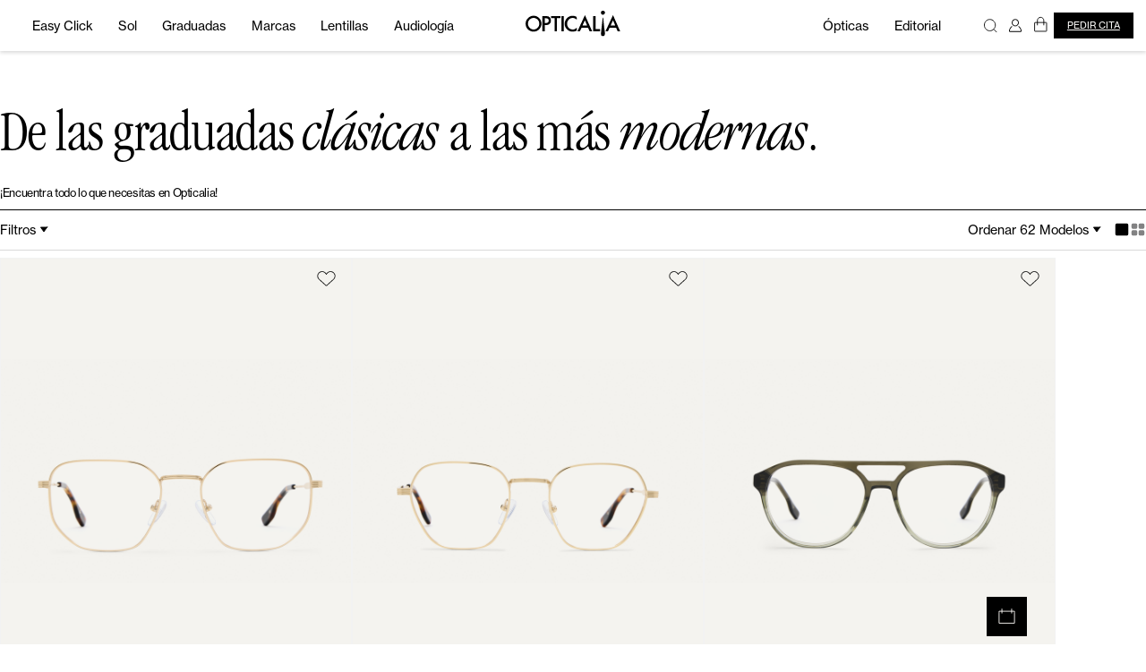

--- FILE ---
content_type: text/html; charset=utf-8
request_url: https://www.opticalia.com/es/graduadas/graduadas-hombre
body_size: 39023
content:
<!DOCTYPE html><html lang="es-ES"><head><script type="application/ld+json">
          {
          "@context": "https://schema.org",
          "@type": "Organization",
          "name": "Opticalia",
          "url": "https://www.opticalia.com/es",
          "logo": "https://d1g24otydi80tq.cloudfront.net/static/icons/logo.svg",
          "sameAs": [
              "https://www.facebook.com/OPTICALIAGRUPO",
              "https://www.instagram.com/opticalia/",
              "https://www.youtube.com/@opticalia"
          ]
          }
        </script><meta property="og:image" content="https://d1g24otydi80tq.cloudfront.net/static/icons/logo.svg"/><link rel="image_src" href="https://d1g24otydi80tq.cloudfront.net/static/icons/logo.svg"/><meta property="og:image:type" content="image/svg+xml"/><meta property="og:image:width" content="120"/><meta property="og:image:height" content="32"/><meta charSet="utf-8"/><title>Gafas graduadas para hombre | Opticalia</title><meta name="description" content="El mayor catálogo de gafas graduadas para hombre en Opticalia. Las mejores marcas y los modelos más exclusivos de gafas graduadas de hombre para estar a la última."/><link rel="apple-touch-icon" sizes="180x180" href=""/><link rel="icon" type="image/png" sizes="32x32" href=""/><link rel="icon" type="image/png" sizes="16x16" href=""/><link rel="manifest" href="/site.webmanifest"/><link rel="mask-icon" href="/safari-pinned-tab.svg" color="#000000"/><meta name="msapplication-TileColor" content="#000000"/><meta name="theme-color" content="#000000"/><meta name="viewport" content="initial-scale=1, maximum-scale=1, user-scalable=no"/><meta name="og:title" property="og:title" content="Gafas graduadas para hombre | Opticalia"/><meta name="og:description" property="og:description" content="El mayor catálogo de gafas graduadas para hombre en Opticalia. Las mejores marcas y los modelos más exclusivos de gafas graduadas de hombre para estar a la última."/><meta property="og:site_name" content="Opticalia"/><meta property="og:url" content="https://www.opticalia.com/es/graduadas/graduadas-hombre"/><meta name="twitter:card" content="summary"/><meta name="twitter:title" content="Gafas graduadas para hombre | Opticalia"/><meta name="twitter:description" content="El mayor catálogo de gafas graduadas para hombre en Opticalia. Las mejores marcas y los modelos más exclusivos de gafas graduadas de hombre para estar a la última."/><meta name="google-site-verification" content=""/><meta name="facebook-domain-verification" content=""/><meta name="p:domain_verify" content="6173898e49a63448a992d249513c9e75"/><link rel="canonical" href="https://www.opticalia.com/es/graduadas/graduadas-hombre"/><script>
    (function(w,d,s,l,i){w[l]=w[l]||[];w[l].push({'gtm.start':
    new Date().getTime(),event:'gtm.js'});var f=d.getElementsByTagName(s)[0],
    j=d.createElement(s),dl=l!='dataLayer'?'&l='+l:'';j.async=true;j.src=
    'https://www.googletagmanager.com/gtm.js?id='+i+dl;f.parentNode.insertBefore(j,f);
    })(window,document,'script','dataLayer','GTM-WHXCTCW');
  </script><script id="CookieDeclaration" src="https://consent.cookiebot.com/36d20743-d8cd-4090-a0bc-8414406309b5/cd.js" type="text/javascript" async=""></script><link rel="preload" href="/static/fonts/ITCGaramondStd-LtCondIta.otf" as="font" type="font/otf" crossorigin=""/><link rel="preload" href="/static/fonts/ITCGaramondStd-LtCond.otf" as="font" type="font/otf" crossorigin=""/><script type="application/ld+json">
        {
        "@context": "https://schema.org/",
        "@type": "WebSite",
        "name": "Opticalia",
        "url": "https://www.opticalia.com/es",
        "potentialAction": {
            "@type": "SearchAction",
            "target": "https://www.opticalia.com/es/search?q={search_term_string}",
            "query-input": "required name=search_term_string"
            }
        }
        </script><script type="application/ld+json">
        {
        "@context": "https://schema.org/",
        "@type": "WebSite",
        "name": "Opticalia",
        "url": "https://www.opticalia.com/es",
        "potentialAction": {
            "@type": "SearchAction",
            "target": "https://www.opticalia.com/es/search?q={search_term_string}",
            "query-input": "required name=search_term_string"
            }
        }
        </script><script type="application/ld+json">
        {
        "@context": "https://schema.org/",
        "@type": "WebSite",
        "name": "Opticalia",
        "url": "https://www.opticalia.com/es",
        "potentialAction": {
            "@type": "SearchAction",
            "target": "https://www.opticalia.com/es/search?q={search_term_string}",
            "query-input": "required name=search_term_string"
            }
        }
        </script><script type="application/ld+json">
        {
        "@context": "https://schema.org/",
        "@type": "WebSite",
        "name": "Opticalia",
        "url": "https://www.opticalia.com/es",
        "potentialAction": {
            "@type": "SearchAction",
            "target": "https://www.opticalia.com/es/search?q={search_term_string}",
            "query-input": "required name=search_term_string"
            }
        }
        </script><script type="application/ld+json">
        {
        "@context": "https://schema.org/",
        "@type": "WebSite",
        "name": "Opticalia",
        "url": "https://www.opticalia.com/es",
        "potentialAction": {
            "@type": "SearchAction",
            "target": "https://www.opticalia.com/es/search?q={search_term_string}",
            "query-input": "required name=search_term_string"
            }
        }
        </script><script type="application/ld+json">
        {
        "@context": "https://schema.org/",
        "@type": "WebSite",
        "name": "Opticalia",
        "url": "https://www.opticalia.com/es",
        "potentialAction": {
            "@type": "SearchAction",
            "target": "https://www.opticalia.com/es/search?q={search_term_string}",
            "query-input": "required name=search_term_string"
            }
        }
        </script><script type="application/ld+json">
            {
              "@context": "https://schema.org/", 
              "@type": "BreadcrumbList", 
              "itemListElement": [
                 
      {
        "@type": "ListItem",
          "position": 1,
          "name": "Opticalia",
          "item": "https://www.opticalia.com/es"
      },{
        "@type": "ListItem",
            "position": 2,
            "name": "Gafas graduadas online para hombre y mujer | Opticalia",
            "item": "https://www.opticalia.com/es/graduadas"
      },{
        "@type": "ListItem",
            "position": 3,
            "name": "Gafas graduadas para hombre | Opticalia",
            "item": "https://www.opticalia.com/es/graduadas/graduadas-hombre"
      }
  
              ]
            }
        </script><meta name="next-head-count" content="33"/><link rel="preload" href="/_next/static/css/5ea3673a917af816235b.css" as="style"/><link rel="stylesheet" href="/_next/static/css/5ea3673a917af816235b.css" data-n-g=""/><noscript data-n-css=""></noscript><script defer="" nomodule="" src="/_next/static/chunks/polyfills-b69b38e0e606287ba003.js"></script><script src="/_next/static/chunks/webpack-a82b29101cbac5070e7a.js" defer=""></script><script src="/_next/static/chunks/framework-e12e56e0b8a76d261551.js" defer=""></script><script src="/_next/static/chunks/main-020048aa68d113e13070.js" defer=""></script><script src="/_next/static/chunks/pages/_app-d0485ade0c5e7a07c45b.js" defer=""></script><script src="/_next/static/chunks/pages/%5Bstore%5D/%5B...slug%5D-252134b252d2a061593a.js" defer=""></script><script src="/_next/static/n1QCqX60w218oE9WKLwKq/_buildManifest.js" defer=""></script><script src="/_next/static/n1QCqX60w218oE9WKLwKq/_ssgManifest.js" defer=""></script><style id="__jsx-625733788">#nprogress{pointer-events:none;}#nprogress .bar{background:#0084FF;position:fixed;z-index:9999;top:0;left:0;width:100%;height:7px;}#nprogress .peg{display:block;position:absolute;right:0px;width:100px;height:100%;box-shadow:0 0 10px #0084FF,0 0 5px #0084FF;opacity:1;-webkit-transform:rotate(3deg) translate(0px,-4px);-ms-transform:rotate(3deg) translate(0px,-4px);-webkit-transform:rotate(3deg) translate(0px,-4px);-ms-transform:rotate(3deg) translate(0px,-4px);transform:rotate(3deg) translate(0px,-4px);}#nprogress .spinner{display:block;position:fixed;z-index:1031;top:15px;right:15px;}#nprogress .spinner-icon{width:18px;height:18px;box-sizing:border-box;border:solid 2px transparent;border-top-color:#0084FF;border-left-color:#0084FF;border-radius:50%;-webkit-animation:nprogresss-spinner 400ms linear infinite;-webkit-animation:nprogress-spinner 400ms linear infinite;animation:nprogress-spinner 400ms linear infinite;}.nprogress-custom-parent{overflow:hidden;position:relative;}.nprogress-custom-parent #nprogress .spinner,.nprogress-custom-parent #nprogress .bar{position:absolute;}@-webkit-keyframes nprogress-spinner{0%{-webkit-transform:rotate(0deg);}100%{-webkit-transform:rotate(360deg);}}@-webkit-keyframes nprogress-spinner{0%{-webkit-transform:rotate(0deg);-ms-transform:rotate(0deg);transform:rotate(0deg);}100%{-webkit-transform:rotate(360deg);-ms-transform:rotate(360deg);transform:rotate(360deg);}}@keyframes nprogress-spinner{0%{-webkit-transform:rotate(0deg);-ms-transform:rotate(0deg);transform:rotate(0deg);}100%{-webkit-transform:rotate(360deg);-ms-transform:rotate(360deg);transform:rotate(360deg);}}</style><style data-styled="" data-styled-version="5.3.6">.cUvTwc{min-width:10.7rem;height:2.4rem;background-color:black;color:#FCFBFA;text-transform:uppercase;-webkit-text-decoration:underline;text-decoration:underline;border-style:none;display:-webkit-box;display:-webkit-flex;display:-ms-flexbox;display:flex;-webkit-box-pack:center;-webkit-justify-content:center;-ms-flex-pack:center;justify-content:center;-webkit-align-items:center;-webkit-box-align:center;-ms-flex-align:center;align-items:center;margin:0;cursor:pointer;font-size:0.8rem;-webkit-transition:all ease 250ms;transition:all ease 250ms;-webkit-text-decoration:underline;text-decoration:underline;}/*!sc*/
.cUvTwc:active{-webkit-transform:scale(0.95);-ms-transform:scale(0.95);transform:scale(0.95);}/*!sc*/
.cUvTwc:disabled{background-color:#999999 !important;cursor:default !important;}/*!sc*/
.cUvTwc.Button-Seconday{background-color:transparent;border:1px solid black;color:black;}/*!sc*/
@media screen and (max-width:768px){.cUvTwc{margin:0.4rem 0;min-width:6.25rem;}}/*!sc*/
.cUvTwc img{margin-right:0.4rem;width:100%;}/*!sc*/
.bXGWqv{min-width:10.7rem;height:2.4rem;background-color:black;color:#FCFBFA;text-transform:uppercase;-webkit-text-decoration:underline;text-decoration:underline;border-style:none;display:-webkit-box;display:-webkit-flex;display:-ms-flexbox;display:flex;-webkit-box-pack:center;-webkit-justify-content:center;-ms-flex-pack:center;justify-content:center;-webkit-align-items:center;-webkit-box-align:center;-ms-flex-align:center;align-items:center;margin:0;cursor:pointer;font-size:0.8rem;-webkit-transition:all ease 250ms;transition:all ease 250ms;background-color:white;color:black;border-color:black;border-style:solid;border-width:1px;-webkit-text-decoration:underline;text-decoration:underline;}/*!sc*/
.bXGWqv:active{-webkit-transform:scale(0.95);-ms-transform:scale(0.95);transform:scale(0.95);}/*!sc*/
.bXGWqv:disabled{background-color:#999999 !important;cursor:default !important;}/*!sc*/
.bXGWqv.Button-Seconday{background-color:transparent;border:1px solid black;color:black;}/*!sc*/
@media screen and (max-width:768px){.bXGWqv{margin:0.4rem 0;min-width:6.25rem;}}/*!sc*/
.bXGWqv:disabled{background-color:white !important;cursor:default !important;color:#999999;border-color:#999999;}/*!sc*/
.bXGWqv img{margin-right:0.4rem;width:100%;}/*!sc*/
data-styled.g2[id="Buttonstyled__ButtonStyles-sc-16hwl9t-0"]{content:"cUvTwc,bXGWqv,"}/*!sc*/
.jQOSSi{position:fixed;left:0;top:0;z-index:9999;background-color:rgba(200,200,200,0.6);width:100%;height:100%;display:none;-webkit-box-pack:center;-webkit-justify-content:center;-ms-flex-pack:center;justify-content:center;-webkit-align-items:center;-webkit-box-align:center;-ms-flex-align:center;align-items:center;}/*!sc*/
.jQOSSi .Loading-Window{background-color:transparent;width:340px;height:200px;-webkit-animation-duration:300ms;animation-duration:300ms;}/*!sc*/
data-styled.g3[id="loadingcontext__LoadingStyles-sc-14qtxzv-0"]{content:"jQOSSi,"}/*!sc*/
.fIhLiW{position:absolute;top:1.6rem;right:1.6rem;width:1.6rem;height:1.6rem;-webkit-transition:all ease 250ms;transition:all ease 250ms;cursor:pointer;}/*!sc*/
.fIhLiW:active{-webkit-transform:scale(0.95);-ms-transform:scale(0.95);transform:scale(0.95);}/*!sc*/
@media screen and (max-width:768px){.fIhLiW{top:0.8rem;right:0.8rem;}}/*!sc*/
data-styled.g6[id="CloseModalBtn__CloseModalStyles-sc-1n8w2jo-0"]{content:"fIhLiW,"}/*!sc*/
.cEwaCk{position:fixed;right:0;top:0;height:100%;z-index:100;background-color:rgba(12,12,12,0.5);-webkit-box-pack:end;-webkit-justify-content:flex-end;-ms-flex-pack:end;justify-content:flex-end;display:none;overflow:hidden;}/*!sc*/
.cEwaCk .Cart-Content{width:30.65rem;height:100%;background-color:white;position:relative;display:grid;grid-template-rows:max-content auto max-content;-webkit-animation-duration:250ms;animation-duration:250ms;}/*!sc*/
.cEwaCk .Cart-Header{padding:1.7rem 0.8rem;}/*!sc*/
.cEwaCk .Cart-BagTitle{margin:0;font-size:1.2rem;}/*!sc*/
.cEwaCk .Cart-Items{overflow-y:auto;padding:0 0.8rem;padding-right:2rem;}/*!sc*/
.cEwaCk .Cart-Footer{padding:0.8rem;}/*!sc*/
.cEwaCk .Cart-Footer-FinishBtn{width:100%;}/*!sc*/
.cEwaCk .Cart-Footer-Discounts{border-bottom-style:solid;border-width:1px;border-color:black;font-size:0.8rem;}/*!sc*/
.cEwaCk .Cart-Footer-Discounts-Title{font-size:1.2rem;margin:0;}/*!sc*/
.cEwaCk .Cart-Footer-Discounts-Item{display:grid;grid-template-columns:min-content auto max-content;-webkit-align-items:center;-webkit-box-align:center;-ms-flex-align:center;align-items:center;}/*!sc*/
.cEwaCk .Cart-Footer-Discounts-Item span{padding-right:1.25rem;}/*!sc*/
.cEwaCk .Cart-Footer-Discounts-Item p{max-width:17.5rem;}/*!sc*/
.cEwaCk .Cart-Footer-Shipping{height:2.6rem;display:-webkit-box;display:-webkit-flex;display:-ms-flexbox;display:flex;-webkit-align-items:center;-webkit-box-align:center;-ms-flex-align:center;align-items:center;-webkit-box-pack:justify;-webkit-justify-content:space-between;-ms-flex-pack:justify;justify-content:space-between;font-size:0.8rem;border-bottom-style:solid;border-width:1px;border-color:black;}/*!sc*/
.cEwaCk .Cart-Footer-Shipping p{margin:0;}/*!sc*/
.cEwaCk .Cart-Footer-Shipping label{color:#828283;}/*!sc*/
.cEwaCk .Cart-Footer-Total{height:3rem;display:-webkit-box;display:-webkit-flex;display:-ms-flexbox;display:flex;-webkit-align-items:center;-webkit-box-align:center;-ms-flex-align:center;align-items:center;-webkit-box-pack:justify;-webkit-justify-content:space-between;-ms-flex-pack:justify;justify-content:space-between;}/*!sc*/
.cEwaCk .Cart-Footer-Total p,.cEwaCk .Cart-Footer-Total label{font-size:1.2rem;margin:0;}/*!sc*/
.cEwaCk .Cart-Footer-Total p span,.cEwaCk .Cart-Footer-Total label span{font-size:0.6rem;color:#828283;}/*!sc*/
.cEwaCk .Cart-Footer-Conditions{font-size:0.5rem;display:block;margin:0;cursor:pointer;-webkit-user-select:none;-moz-user-select:none;-ms-user-select:none;user-select:none;opacity:0.6;-webkit-text-decoration:underline;text-decoration:underline;}/*!sc*/
data-styled.g8[id="Cartstyled__CartStyles-sc-xo8wsa-0"]{content:"cEwaCk,"}/*!sc*/
.gpZnlN{position:relative;padding-bottom:0.8rem;grid-template-columns:auto max-content;}/*!sc*/
.gpZnlN input{width:100%;height:100%;font-size:0.8rem;color:#828283;padding:0 0.8rem;border-style:none;}/*!sc*/
.gpZnlN label{font-size:0.6rem;line-height:0.8rem;}/*!sc*/
.gpZnlN .CustomInput-Wrap{height:2.4rem;border-style:solid;border-color:#999999;border-width:1px;display:-webkit-box;display:-webkit-flex;display:-ms-flexbox;display:flex;}/*!sc*/
.gpZnlN button{border-radius:none;border-style:none;background:transparent;color:#828283;text-transform:uppercase;-webkit-text-decoration:underline;text-decoration:underline;font-weight:500;cursor:pointer;padding-right:0.8rem;font-size:0.8rem;}/*!sc*/
.dOAhKS{position:relative;padding-bottom:0.8rem;grid-template-columns:auto max-content;}/*!sc*/
.dOAhKS input{width:100%;height:100%;font-size:0.8rem;color:#828283;padding:0 0.8rem;border-style:none;}/*!sc*/
.dOAhKS label{font-size:0.6rem;line-height:0.8rem;}/*!sc*/
.dOAhKS .CustomInput-Wrap{height:2.4rem;border-style:solid;border-color:#999999;border-width:1px;display:-webkit-box;display:-webkit-flex;display:-ms-flexbox;display:flex;border-style:none;border-bottom-style:solid;}/*!sc*/
.dOAhKS button{border-radius:none;border-style:none;background:transparent;color:#828283;text-transform:uppercase;-webkit-text-decoration:underline;text-decoration:underline;font-weight:500;cursor:pointer;padding-right:0.8rem;font-size:0.8rem;}/*!sc*/
data-styled.g10[id="CustomInputstyled__CustomInputStyles-sc-13vc4l-0"]{content:"gpZnlN,dOAhKS,"}/*!sc*/
.ebLxGb{position:relative;padding-bottom:0.8rem;}/*!sc*/
.ebLxGb .MuiInputBase-root{height:100%;}/*!sc*/
.ebLxGb .MuiInputBase-root select{height:100%;}/*!sc*/
.ebLxGb .MuiInputBase-root{padding-right:1rem;}/*!sc*/
.ebLxGb fieldset{border-style:none;}/*!sc*/
.ebLxGb .MuiOutlinedInput-root{width:100%;}/*!sc*/
.ebLxGb .MuiSelect-select{font-size:0.8rem;min-height:unset;height:100%;padding:0;display:-webkit-box;display:-webkit-flex;display:-ms-flexbox;display:flex;-webkit-align-items:center;-webkit-box-align:center;-ms-flex-align:center;align-items:center;padding-left:0.45rem;}/*!sc*/
.ebLxGb .CustomSelect-Placeholder{color:#828283;}/*!sc*/
.ebLxGb .CustomSelect-Wrap{height:2.4rem;border-style:solid;border-color:#999999;border-width:1px;}/*!sc*/
.ebLxGb .CustomSelect-Label{font-size:0.6rem;line-height:0.8rem;}/*!sc*/
.ebLxGb .ErrorLabel{font-size:0.6rem;line-height:0.8rem;padding-left:0.15rem;}/*!sc*/
data-styled.g11[id="CustomSelectstyled__CustomSelectStyles-sc-121m7uf-0"]{content:"ebLxGb,"}/*!sc*/
.iqMkaN{margin-top:0.8rem;}/*!sc*/
data-styled.g22[id="CoupunInputstyled__CoupunInputStyles-sc-14xtjmc-0"]{content:"iqMkaN,"}/*!sc*/
.fxEfnB{display:-webkit-box;display:-webkit-flex;display:-ms-flexbox;display:flex;-webkit-transition:all ease 250ms;transition:all ease 250ms;cursor:pointer;}/*!sc*/
.fxEfnB:active{-webkit-transform:scale(0.95);-ms-transform:scale(0.95);transform:scale(0.95);}/*!sc*/
data-styled.g25[id="Iconstyled__IconStyles-sc-199mfc0-0"]{content:"fxEfnB,"}/*!sc*/
.blTIJC{min-height:10rem;width:100%;background-color:black;margin-top:1rem;}/*!sc*/
.blTIJC .Footer-SEO-Block{background-color:white;margin-top:1.5rem;margin-bottom:1.5rem;width:40rem;min-width:-webkit-fit-content;min-width:-moz-fit-content;min-width:fit-content;height:-webkit-fit-content;height:-moz-fit-content;height:fit-content;padding:2rem 1.5rem;display:-webkit-box;display:-webkit-flex;display:-ms-flexbox;display:flex;-webkit-flex-direction:column;-ms-flex-direction:column;flex-direction:column;-webkit-align-items:center;-webkit-box-align:center;-ms-flex-align:center;align-items:center;}/*!sc*/
@media screen and (max-width:768px){.blTIJC .Footer-SEO-Block{max-width:100%;}}/*!sc*/
.blTIJC .Footer-Wrap{padding:0 2rem;padding-top:6.4rem;max-width:1440px;margin:auto;}/*!sc*/
@media screen and (max-width:768px){.blTIJC .Footer-Wrap{padding:0 1.2rem;padding-top:2.4rem;}}/*!sc*/
.blTIJC .Footer-Content{padding-bottom:4rem;display:-webkit-box;display:-webkit-flex;display:-ms-flexbox;display:flex;gap:4rem;border-bottom-style:solid;border-color:#FFFDFB;border-width:1px;position:relative;}/*!sc*/
@media screen and (max-width:768px){.blTIJC .Footer-Content{-webkit-flex-direction:column;-ms-flex-direction:column;flex-direction:column;}}/*!sc*/
.blTIJC .Footer-Content p{color:white;}/*!sc*/
.blTIJC .Footer-Content-Socials{position:absolute;right:0;bottom:1.6rem;display:-webkit-box;display:-webkit-flex;display:-ms-flexbox;display:flex;gap:0.8rem;}/*!sc*/
.blTIJC .Footer-Row-Title{margin:0;margin-bottom:2rem;font-size:0.7rem;}/*!sc*/
.blTIJC .Footer-Row-Item{margin:0;font-size:0.8rem;line-height:1.5rem;-webkit-letter-spacing:-0.005em;-moz-letter-spacing:-0.005em;-ms-letter-spacing:-0.005em;letter-spacing:-0.005em;}/*!sc*/
.blTIJC .Footer-Card{width:2.1rem;height:1.25rem;overflow:hidden;border-radius:4px;}/*!sc*/
.blTIJC .Footer-Card img{width:100%;}/*!sc*/
.blTIJC .Footer-Bottom{height:7.85rem;display:-webkit-box;display:-webkit-flex;display:-ms-flexbox;display:flex;-webkit-flex-direction:column;-ms-flex-direction:column;flex-direction:column;-webkit-box-pack:center;-webkit-justify-content:center;-ms-flex-pack:center;justify-content:center;gap:0.8rem;}/*!sc*/
@media screen and (max-width:768px){.blTIJC .Footer-Bottom{height:-webkit-fit-content;height:-moz-fit-content;height:fit-content;padding-bottom:2rem;}}/*!sc*/
.blTIJC .Footer-Bottom-Row{width:100%;display:grid;grid-template-columns:auto max-content;}/*!sc*/
@media screen and (max-width:768px){.blTIJC .Footer-Bottom-Row{display:-webkit-box;display:-webkit-flex;display:-ms-flexbox;display:flex;-webkit-flex-direction:column-reverse;-ms-flex-direction:column-reverse;flex-direction:column-reverse;-webkit-align-items:center;-webkit-box-align:center;-ms-flex-align:center;align-items:center;}}/*!sc*/
.blTIJC .Footer-Bottom-Row-Links{display:-webkit-box;display:-webkit-flex;display:-ms-flexbox;display:flex;gap:1.6rem;}/*!sc*/
.blTIJC .Footer-Bottom-Row-Links a{color:white;font-size:0.6rem;-webkit-text-decoration:underline;text-decoration:underline;}/*!sc*/
@media screen and (max-width:768px){.blTIJC .Footer-Bottom-Row-Links{-webkit-flex-direction:column;-ms-flex-direction:column;flex-direction:column;gap:0.6rem;padding-top:1.5rem;}.blTIJC .Footer-Bottom-Row-Links a{text-align:center;}}/*!sc*/
.blTIJC .Footer-Bottom-Row-Cards{display:-webkit-box;display:-webkit-flex;display:-ms-flexbox;display:flex;gap:1.1rem;-webkit-box-pack:start;-webkit-justify-content:flex-start;-ms-flex-pack:start;justify-content:flex-start;-webkit-align-items:flex-start;-webkit-box-align:flex-start;-ms-flex-align:flex-start;align-items:flex-start;}/*!sc*/
@media screen and (max-width:768px){.blTIJC .Footer-Bottom-Row-Cards{-webkit-flex-wrap:wrap;-ms-flex-wrap:wrap;flex-wrap:wrap;width:12.5rem;margin-top:2rem;padding-bottom:1.5rem;}}/*!sc*/
.blTIJC .Footer-Bottom-Row-Establishment{display:-webkit-box;display:-webkit-flex;display:-ms-flexbox;display:flex;-webkit-box-pack:start;-webkit-justify-content:flex-start;-ms-flex-pack:start;justify-content:flex-start;-webkit-align-items:center;-webkit-box-align:center;-ms-flex-align:center;align-items:center;}/*!sc*/
.blTIJC .Footer-Bottom-Row-Establishment p{font-size:0.8rem;color:white;}/*!sc*/
.blTIJC .Footer-Bottom-Row-Establishment img{width:1.8rem;margin-left:0.8rem;}/*!sc*/
.blTIJC .Footer-Bottom-Row-Help{position:fixed;bottom:0.5rem;right:7.5rem;background-color:black;z-index:2147483646;border-radius:1 5rem;width:2.5rem;height:2.5rem;cursor:pointer;}/*!sc*/
@media screen and (max-width:768px){.blTIJC .Footer-Bottom-Row-Help{right:0.5rem;}}/*!sc*/
.blTIJC .Footer-Bottom-Row-Help img{width:1.6rem;}/*!sc*/
.blTIJC .Footer-Bottom-Row-Help div{margin-left:2.6rem;}/*!sc*/
.blTIJC .Footer-Bottom-Row-Help div p{font-size:0.8rem;color:white;margin:0;margin-left:0.7rem;}/*!sc*/
.blTIJC .Footer-StoreSelect{margin-top:2.3rem;width:16.4rem;}/*!sc*/
.blTIJC .Footer-StoreSelect p{font-size:0.8rem;margin-bottom:0.4rem;}/*!sc*/
data-styled.g26[id="Footerstyled__FooterStyles-sc-lybkub-0"]{content:"blTIJC,"}/*!sc*/
.KwEae{position:fixed;width:100%;height:100%;padding-top:3.2rem;top:0;z-index:-1;display:none;-webkit-animation-duration:300ms;animation-duration:300ms;}/*!sc*/
@media screen and (max-width:768px){.KwEae{display:none;}}/*!sc*/
.KwEae .MobileMenu-Content{background-color:white;border-top-style:solid;border-width:1px;border-color:#D9D9D9;padding:0 0.8rem;padding-top:2.5rem;display:grid;grid-template-rows:max-content auto max-content;grid-template-columns:100%;}/*!sc*/
.KwEae .MobileMenu-Categories{border-bottom-style:solid;border-width:1px;border-color:#B4B4B6;padding-bottom:1rem;overflow-y:auto;}/*!sc*/
.KwEae .MobileMenu-Categories-Item label{font-size:0.6rem;color:#999999;margin-bottom:0.5rem;display:block;margin-top:1.3rem;}/*!sc*/
@media screen and (max-width:768px){.KwEae .MobileMenu-Categories-Item label:nth-child(1){margin-top:0;}}/*!sc*/
.KwEae .MobileMenu-Categories-Item-Title{font-size:1.2rem;margin:0;border-width:1px;border-color:#0092BC;}/*!sc*/
.KwEae .MobileMenu-Categories-Item-Subtitle{font-size:0.8rem;margin:0;margin-bottom:0.4rem;}/*!sc*/
.KwEae .MobileMenu-Categories-Footer{margin-top:1.2rem;padding-bottom:0.5rem;border-top-style:solid;border-bottom-style:solid;border-width:1px;border-color:#B4B4B6;}/*!sc*/
.KwEae .MuiAccordionSummary-root,.KwEae .MuiAccordion-root{box-shadow:none;padding:0;}/*!sc*/
data-styled.g30[id="MobileMenustyled__MobileMenuStyles-sc-1l88xl9-0"]{content:"KwEae,"}/*!sc*/
.cNBqdZ{color:#000;}/*!sc*/
.gFsrYh{color:#000000;}/*!sc*/
data-styled.g32[id="ColorTextstyled__ColorText-sc-1aohq2r-0"]{content:"cNBqdZ,gFsrYh,"}/*!sc*/
.bOruOs{width:100%;background-color:white;position:fixed;top:0;left:0;z-index:99;overflow:hidden;-webkit-transition:all ease 400ms;transition:all ease 400ms;box-shadow:0px 2px 4px rgba(0,0,0,0.15);}/*!sc*/
.bOruOs .MainHeader-MobileMenu{display:none;height:100%;width:2rem;padding-left:0.4rem;}/*!sc*/
@media screen and (max-width:768px){.bOruOs .MainHeader-MobileMenu{display:-webkit-box;display:-webkit-flex;display:-ms-flexbox;display:flex;cursor:pointer;-webkit-transition:all ease 250ms;transition:all ease 250ms;}.bOruOs .MainHeader-MobileMenu:active{-webkit-transform:scale(0.95);-ms-transform:scale(0.95);transform:scale(0.95);}}/*!sc*/
@media screen and (max-width:768px){.bOruOs .MainHeader-SearchIcon{display:none;}}/*!sc*/
.bOruOs .MainHeader-Logo{width:100%;display:-webkit-box;display:-webkit-flex;display:-ms-flexbox;display:flex;-webkit-box-pack:center;-webkit-justify-content:center;-ms-flex-pack:center;justify-content:center;-webkit-align-items:center;-webkit-box-align:center;-ms-flex-align:center;align-items:center;}/*!sc*/
.bOruOs .MainHeader-Logo img{width:6rem;}/*!sc*/
@media screen and (max-width:768px){.bOruOs .MainHeader-Logo img{width:4.5rem;}}/*!sc*/
.bOruOs .MainHeader-Wrap{display:grid;grid-template-columns:45% 10% 45%;background-color:white;position:relative;height:3.2rem;max-width:1360px;margin:auto;}/*!sc*/
.bOruOs .MainHeader-Categories{-webkit-box-pack:start;-webkit-justify-content:flex-start;-ms-flex-pack:start;justify-content:flex-start;font-size:0.8rem;}/*!sc*/
@media (min-width:1360px){.bOruOs .MainHeader-Categories{margin-left:-0.8rem;}}/*!sc*/
@media (max-width:1360px){.bOruOs .MainHeader-Categories{padding-left:1.2rem;}}/*!sc*/
@media screen and (max-width:768px){.bOruOs .MainHeader-Categories{display:none;}}/*!sc*/
.bOruOs .MainHeader-Categories-Wrap{height:110%;}/*!sc*/
.bOruOs .MainHeader-Categories-Item{padding:0 0.8rem;position:relative;margin:0;}/*!sc*/
.bOruOs .MainHeader-Categories-Item::before{content:"";width:40%;height:4px;background-color:#0084FF;position:absolute;bottom:0.15rem;border-radius:20px;opacity:0;-webkit-transition:all ease 200ms;transition:all ease 200ms;}/*!sc*/
.bOruOs .MainHeader-Categories-Item.Active::before{opacity:1;width:100%;}/*!sc*/
.bOruOs .MainHeader-SubCategories{position:fixed;width:100%;left:0;background-color:white;height:27rem;top:3.2rem;-webkit-transition:all ease 200ms;transition:all ease 200ms;z-index:-7;display:none;}/*!sc*/
.bOruOs .MainHeader-SubCategories.Active{display:block;}/*!sc*/
.bOruOs .MainHeader-SubCategories.Active .HeaderMenu-Wrap{-webkit-animation-name:showSubCategorie;animation-name:showSubCategorie;-webkit-animation-fill-mode:forwards;animation-fill-mode:forwards;-webkit-animation-timing-function:ease;animation-timing-function:ease;-webkit-animation-duration:200ms;animation-duration:200ms;}/*!sc*/
.bOruOs .MainHeader-Right{display:-webkit-box;display:-webkit-flex;display:-ms-flexbox;display:flex;-webkit-box-pack:end;-webkit-justify-content:flex-end;-ms-flex-pack:end;justify-content:flex-end;font-size:0.8rem;padding-left:4.5rem;}/*!sc*/
@media screen and (max-width:768px){.bOruOs .MainHeader-Right-Links{display:none;}}/*!sc*/
.bOruOs .MainHeader-Right-Links a{padding:0 0.8rem;position:relative;height:100%;display:-webkit-box;display:-webkit-flex;display:-ms-flexbox;display:flex;-webkit-box-pack:center;-webkit-justify-content:center;-ms-flex-pack:center;justify-content:center;-webkit-align-items:center;-webkit-box-align:center;-ms-flex-align:center;align-items:center;}/*!sc*/
.bOruOs .MainHeader-Right-Links a p{margin:0;}/*!sc*/
.bOruOs .MainHeader-Right-Links a::before{content:"";width:40%;height:4px;background-color:#0084FF;position:absolute;bottom:0rem;border-radius:20px;opacity:0;-webkit-transition:all ease 200ms;transition:all ease 200ms;}/*!sc*/
.bOruOs .MainHeader-Right-Links a:hover::before{opacity:1;width:100%;}/*!sc*/
.bOruOs .MainHeader-Right-Icons{gap:0.8rem;margin-left:1.5rem;}/*!sc*/
@media (max-width:1360px){.bOruOs .MainHeader-Right-Icons{margin-right:0.8rem;}}/*!sc*/
@media screen and (max-width:768px){.bOruOs .MainHeader-Right-Icons{margin-right:0;}}/*!sc*/
.bOruOs .MainHeader-Right-Icons img{width:1.6rem;height:1.6rem;cursor:pointer;}/*!sc*/
.bOruOs .MainHeader-Right-Icons button{height:1.6rem;font-size:0.6rem;min-width:unset;width:5rem;}/*!sc*/
@media screen and (max-width:768px){.bOruOs .MainHeader-RequestAppointment{display:none;}}/*!sc*/
.bOruOs .MainHeader-RequestAppointment-Mobile{display:none;}/*!sc*/
@media screen and (max-width:768px){.bOruOs .MainHeader-RequestAppointment-Mobile{display:block;min-width:6.5rem;margin-top:1.5rem;}}/*!sc*/
.bOruOs .MainHeader-SearchContent{box-shadow:0px 2px 4px rgb(0 0 0 / 5%);padding:2rem;}/*!sc*/
.bOruOs .MainHeader-SearchContent-Title p{font-size:3.6rem;line-height:3.4rem;font-family:'ITC-Cond',sans-serif;margin:0;max-width:33.35rem;}/*!sc*/
.bOruOs .MainHeader-SearchContent .CustomInput{max-width:33.35rem;margin-top:4.4rem;}/*!sc*/
.bOruOs .BannerLine{height:0;}/*!sc*/
@media screen and (max-width:768px){.bOruOs .LocaleSelect{display:none;}}/*!sc*/
@-webkit-keyframes showSubCategorie{from{-webkit-transform:translateY(-5rem);-ms-transform:translateY(-5rem);transform:translateY(-5rem);}to{-webkit-transform:translateY(0);-ms-transform:translateY(0);transform:translateY(0);}}/*!sc*/
@keyframes showSubCategorie{from{-webkit-transform:translateY(-5rem);-ms-transform:translateY(-5rem);transform:translateY(-5rem);}to{-webkit-transform:translateY(0);-ms-transform:translateY(0);transform:translateY(0);}}/*!sc*/
data-styled.g33[id="Headerstyled__HeaderStyles-sc-13wp04m-0"]{content:"bOruOs,"}/*!sc*/
.jPaSPN .BannerGridCms-Content{display:grid;grid-template-rows:1fr;}/*!sc*/
.jPaSPN .BannerGridCms-Image{max-height:43rem;overflow:hidden;}/*!sc*/
.jPaSPN .BannerGridCms-Image img{-webkit-transition:all ease 400ms;transition:all ease 400ms;}/*!sc*/
@media screen and (max-width:768px){}/*!sc*/
.jPaSPN .BannerGridCms-Video{position:relative;width:100%;height:100vh;max-height:43rem;overflow:hidden;}/*!sc*/
.jPaSPN .BannerGridCms-Video iframe{position:absolute;top:0;left:0;width:100%;height:100%;object-fit:fill;}/*!sc*/
.jPaSPN .BannerGridCms-Description{margin:0;font-size:0.8rem;line-height:1rem;margin-top:0.8rem;}/*!sc*/
data-styled.g34[id="BannerGridstyled__BannerGridCmsStyles-sc-1rgy4sj-0"]{content:"jPaSPN,"}/*!sc*/
.bkKVwg .ServiceGridCms-Content{position:relative;}/*!sc*/
@media screen and (max-width:768px){.bkKVwg .ServiceGridCms-Title{-webkit-hyphens:auto;-moz-hyphens:auto;-ms-hyphens:auto;hyphens:auto;word-wrap:break-word;}}/*!sc*/
.bkKVwg .ServiceGridCms-Title p{font-size:2.7rem;font-family:'ITC-Cond',sans-serif;margin:0;line-height:2.5rem;}/*!sc*/
.bkKVwg .ServiceGridCms-Title p em{font-family:'ITC-Italic',sans-serif;}/*!sc*/
@media screen and (max-width:768px){.bkKVwg .ServiceGridCms-Title p{font-size:2.8rem;line-height:2.6rem;}}/*!sc*/
@media screen and (max-width:768px){.bkKVwg .ServiceGridCms-Title p{font-size:2.8rem;}}/*!sc*/
.bkKVwg .ServiceGridCms-Wrap{padding:2rem;position:absolute;left:0;top:0;}/*!sc*/
@media screen and (max-width:768px){.bkKVwg .ServiceGridCms-Wrap{padding:1.2rem;}}/*!sc*/
.bkKVwg .ServiceGridCms-Background{position:absolute;left:0;top:0;}/*!sc*/
.bkKVwg .ServiceGridCms-Footer{position:absolute;bottom:0;left:0;padding:2rem;padding-top:0;display:-webkit-box;display:-webkit-flex;display:-ms-flexbox;display:flex;-webkit-flex-direction:column;-ms-flex-direction:column;flex-direction:column;-webkit-box-pack:end;-webkit-justify-content:flex-end;-ms-flex-pack:end;justify-content:flex-end;width:100%;}/*!sc*/
@media screen and (max-width:768px){.bkKVwg .ServiceGridCms-Footer{padding:1.2rem;}}/*!sc*/
.bkKVwg .ServiceGridCms-Description{max-width:20.15rem;}/*!sc*/
.bkKVwg .ServiceGridCms-Description p{font-size:0.8rem;}/*!sc*/
@media screen and (max-width:768px){.bkKVwg .ServiceGridCms-Description p{font-size:0.8rem;}}/*!sc*/
.bkKVwg .ServiceGridCms-Buttons{margin-top:0.8rem;display:-webkit-box;display:-webkit-flex;display:-ms-flexbox;display:flex;gap:0.8rem;}/*!sc*/
@media screen and (max-width:768px){.bkKVwg .ServiceGridCms-Buttons button{margin:0.4rem 0;min-width:7rem;font-size:0.6rem;}}/*!sc*/
.bkKVwg .ServiceGridCms-Button{min-width:10.7rem;height:2.4rem;background-color:black;color:white;text-transform:uppercase;-webkit-text-decoration:underline;text-decoration:underline;border-style:none;display:-webkit-box;display:-webkit-flex;display:-ms-flexbox;display:flex;-webkit-box-pack:center;-webkit-justify-content:center;-ms-flex-pack:center;justify-content:center;-webkit-align-items:center;-webkit-box-align:center;-ms-flex-align:center;align-items:center;cursor:pointer;-webkit-transition:all ease 250ms;transition:all ease 250ms;}/*!sc*/
.bkKVwg .ServiceGridCms-Button:active{-webkit-transform:scale(0.95);-ms-transform:scale(0.95);transform:scale(0.95);}/*!sc*/
@media screen and (max-width:768px){.bkKVwg .ServiceGridCms-Button{margin:0.4rem 0;}}/*!sc*/
.bkKVwg .ServiceGridCms-Link{font-size:0.8rem;font-weight:500;}/*!sc*/
.bkKVwg .ServiceGridCms-Link a{-webkit-text-decoration:underline;text-decoration:underline;}/*!sc*/
data-styled.g35[id="ServiceGridstyled__ServiceGridCmsStyles-sc-1649rrb-0"]{content:"bkKVwg,"}/*!sc*/
.dYuWOO{position:relative;display:-webkit-box;display:-webkit-flex;display:-ms-flexbox;display:flex;padding:1.5rem 0;}/*!sc*/
@media (max-width:1440px){.dYuWOO{width:100%;margin-left:unset;}}/*!sc*/
@media (min-width:1360px){.dYuWOO{width:calc(100% + 0.8rem);margin-left:-0.4rem;}}/*!sc*/
.dYuWOO .MainGrid-Content{width:100%;}/*!sc*/
@media screen and (max-width:768px){}/*!sc*/
.dYuWOO .MainGrid-Item{padding:0.4rem;float:left;}/*!sc*/
.dYuWOO .MainGrid-Item .BannerGridCms-Video{height:inherit !important;}/*!sc*/
.dYuWOO .MainGrid-Item.grid_1x1{height:23.5rem;width:33.333333333333336%;}/*!sc*/
@media screen and (max-width:768px){.dYuWOO .MainGrid-Item.grid_1x1{width:50%;height:17.5rem;}}/*!sc*/
.dYuWOO .MainGrid-Item.grid_2x2{height:47rem;width:66.66666666666667%;}/*!sc*/
@media screen and (max-width:768px){.dYuWOO .MainGrid-Item.grid_2x2{width:100%;height:auto;}}/*!sc*/
.dYuWOO .MainGrid-Item.grid_2x1{height:23.5rem;width:66.66666666666667%;}/*!sc*/
@media screen and (max-width:768px){.dYuWOO .MainGrid-Item.grid_2x1{width:100%;height:20rem;}}/*!sc*/
.dYuWOO .MainGrid-Item.grid_3x1{height:23.5rem;width:100%;height:20rem;}/*!sc*/
.bvEJdh{position:relative;display:-webkit-box;display:-webkit-flex;display:-ms-flexbox;display:flex;padding:1.5rem 0;}/*!sc*/
@media (max-width:1440px){.bvEJdh{width:100%;margin-left:unset;}}/*!sc*/
@media (min-width:1360px){.bvEJdh{width:calc(100% + 0.8rem);margin-left:-0.4rem;}}/*!sc*/
.bvEJdh .MainGrid-Content{width:100%;}/*!sc*/
@media screen and (max-width:768px){}/*!sc*/
.bvEJdh .MainGrid-Item{padding:0.4rem;float:right;}/*!sc*/
.bvEJdh .MainGrid-Item .BannerGridCms-Video{height:inherit !important;}/*!sc*/
.bvEJdh .MainGrid-Item.grid_1x1{height:23.5rem;width:33.333333333333336%;}/*!sc*/
@media screen and (max-width:768px){.bvEJdh .MainGrid-Item.grid_1x1{width:50%;height:17.5rem;}}/*!sc*/
.bvEJdh .MainGrid-Item.grid_2x2{height:47rem;width:66.66666666666667%;}/*!sc*/
@media screen and (max-width:768px){.bvEJdh .MainGrid-Item.grid_2x2{width:100%;height:auto;}}/*!sc*/
.bvEJdh .MainGrid-Item.grid_2x1{height:23.5rem;width:66.66666666666667%;}/*!sc*/
@media screen and (max-width:768px){.bvEJdh .MainGrid-Item.grid_2x1{width:100%;height:20rem;}}/*!sc*/
.bvEJdh .MainGrid-Item.grid_3x1{height:23.5rem;width:100%;height:20rem;}/*!sc*/
.gaXXyF{position:relative;display:-webkit-box;display:-webkit-flex;display:-ms-flexbox;display:flex;padding:1.5rem 0;}/*!sc*/
@media (max-width:1440px){.gaXXyF{width:100%;margin-left:unset;}}/*!sc*/
@media (min-width:1360px){.gaXXyF{width:calc(100% + 0.8rem);margin-left:-0.4rem;}}/*!sc*/
.gaXXyF .MainGrid-Content{width:100%;}/*!sc*/
@media screen and (max-width:768px){}/*!sc*/
.gaXXyF .MainGrid-Item{padding:0.4rem;float:right;}/*!sc*/
.gaXXyF .MainGrid-Item .BannerGridCms-Video{height:inherit !important;}/*!sc*/
.gaXXyF .MainGrid-Item.grid_1x1{height:30rem;width:33.333333333333336%;}/*!sc*/
@media screen and (max-width:768px){.gaXXyF .MainGrid-Item.grid_1x1{width:50%;height:17.5rem;}}/*!sc*/
.gaXXyF .MainGrid-Item.grid_2x2{height:60rem;width:66.66666666666667%;}/*!sc*/
@media screen and (max-width:768px){.gaXXyF .MainGrid-Item.grid_2x2{width:100%;height:auto;}}/*!sc*/
.gaXXyF .MainGrid-Item.grid_2x1{height:30rem;width:66.66666666666667%;}/*!sc*/
@media screen and (max-width:768px){.gaXXyF .MainGrid-Item.grid_2x1{width:100%;height:20rem;}}/*!sc*/
.gaXXyF .MainGrid-Item.grid_3x1{height:30rem;width:100%;height:20rem;}/*!sc*/
.jzLIew{position:relative;display:-webkit-box;display:-webkit-flex;display:-ms-flexbox;display:flex;padding:1.5rem 0;}/*!sc*/
@media (max-width:1440px){.jzLIew{width:100%;margin-left:unset;}}/*!sc*/
@media (min-width:1360px){.jzLIew{width:calc(100% + 0.8rem);margin-left:-0.4rem;}}/*!sc*/
.jzLIew .MainGrid-Content{width:100%;}/*!sc*/
@media screen and (max-width:768px){.jzLIew .MainGrid-Content{display:grid;grid-template-columns:repeat(2,14.15rem);overflow-x:auto;padding-bottom:1rem;}}/*!sc*/
.jzLIew .MainGrid-Item{padding:0.4rem;float:left;}/*!sc*/
.jzLIew .MainGrid-Item .BannerGridCms-Video{height:inherit !important;}/*!sc*/
.jzLIew .MainGrid-Item.grid_1x1{height:25rem;width:33.333333333333336%;}/*!sc*/
@media screen and (max-width:768px){.jzLIew .MainGrid-Item.grid_1x1{width:50%;height:17.5rem;}@media screen and (max-width:768px){.jzLIew .MainGrid-Item.grid_1x1{width:100%;}}}/*!sc*/
.jzLIew .MainGrid-Item.grid_2x2{height:50rem;width:66.66666666666667%;}/*!sc*/
@media screen and (max-width:768px){.jzLIew .MainGrid-Item.grid_2x2{width:100%;height:auto;}}/*!sc*/
.jzLIew .MainGrid-Item.grid_2x1{height:25rem;width:66.66666666666667%;}/*!sc*/
@media screen and (max-width:768px){.jzLIew .MainGrid-Item.grid_2x1{width:100%;height:20rem;}}/*!sc*/
.jzLIew .MainGrid-Item.grid_3x1{height:25rem;width:100%;height:20rem;}/*!sc*/
.LKfox{position:relative;display:-webkit-box;display:-webkit-flex;display:-ms-flexbox;display:flex;padding:1.5rem 0;}/*!sc*/
@media (max-width:1440px){.LKfox{width:100%;margin-left:unset;}}/*!sc*/
@media (min-width:1360px){.LKfox{width:calc(100% + 0.8rem);margin-left:-0.4rem;}}/*!sc*/
.LKfox .MainGrid-Content{width:100%;}/*!sc*/
@media screen and (max-width:768px){}/*!sc*/
.LKfox .MainGrid-Item{padding:0.4rem;float:right;}/*!sc*/
.LKfox .MainGrid-Item .BannerGridCms-Video{height:inherit !important;}/*!sc*/
.LKfox .MainGrid-Item.grid_1x1{height:23.5rem;width:25%;}/*!sc*/
@media screen and (max-width:768px){.LKfox .MainGrid-Item.grid_1x1{width:50%;height:17.5rem;}}/*!sc*/
.LKfox .MainGrid-Item.grid_2x2{height:47rem;width:50%;}/*!sc*/
@media screen and (max-width:768px){.LKfox .MainGrid-Item.grid_2x2{width:100%;height:auto;}}/*!sc*/
.LKfox .MainGrid-Item.grid_2x1{height:23.5rem;width:50%;}/*!sc*/
@media screen and (max-width:768px){.LKfox .MainGrid-Item.grid_2x1{width:100%;height:20rem;}}/*!sc*/
.LKfox .MainGrid-Item.grid_3x1{height:23.5rem;width:75%;height:20rem;}/*!sc*/
data-styled.g37[id="MainGridstyles__MainGridStyles-sc-1478f0s-0"]{content:"dYuWOO,bvEJdh,gaXXyF,jzLIew,LKfox,"}/*!sc*/
.VohVZ{max-width:35.6rem;max-height:32.8rem;width:100%;height:100%;margin:2rem 0;overflow:hidden;position:relative;max-width:unset;max-height:unset;width:100%;height:100%;margin:unset;}/*!sc*/
@media screen and (max-width:768px){.VohVZ{max-height:28.05rem;height:100%;}}/*!sc*/
.VohVZ:after{content:"";background:rgba(0,0,0,0.5);position:absolute;width:100%;height:100%;left:0;top:0;display:block;z-index:-1;}/*!sc*/
.VohVZ:after{content:unset !important;}/*!sc*/
.VohVZ img,.VohVZ video{width:100%;height:100%;object-fit:cover;object-position:center;}/*!sc*/
.VohVZ p{margin:0;}/*!sc*/
data-styled.g38[id="Bannercmsstyled__Wrapper-sc-ry0tir-0"]{content:"VohVZ,"}/*!sc*/
.eNrMrU{font-family:"ITC-Cond",sans-serif;font-size:40px;font-style:normal;font-weight:300;line-height:44px;-webkit-letter-spacing:-0.4px;-moz-letter-spacing:-0.4px;-ms-letter-spacing:-0.4px;letter-spacing:-0.4px;color:#FFF;margin-bottom:1.2rem;}/*!sc*/
.eNrMrU.grid_2x2,.eNrMrU.grid_2x1{font-size:72px;font-weight:300;line-height:68px;-webkit-letter-spacing:-0.72px;-moz-letter-spacing:-0.72px;-ms-letter-spacing:-0.72px;letter-spacing:-0.72px;}/*!sc*/
@media screen and (max-width:768px){.eNrMrU{font-size:40px;font-style:normal;font-weight:300;line-height:44px;-webkit-letter-spacing:-0.4px;-moz-letter-spacing:-0.4px;-ms-letter-spacing:-0.4px;letter-spacing:-0.4px;}}/*!sc*/
.eNrMrU > *,.eNrMrU p{font-family:"ITC-Cond",sans-serif;margin:0;}/*!sc*/
data-styled.g39[id="Bannercmsstyled__Title-sc-ry0tir-1"]{content:"eNrMrU,"}/*!sc*/
.jUohgB{position:absolute;top:0;left:0;width:100%;height:100%;background-color:#F5F8FA;}/*!sc*/
data-styled.g41[id="Bannercmsstyled__Background-sc-ry0tir-3"]{content:"jUohgB,"}/*!sc*/
.brswLi{position:relative;display:-webkit-box;display:-webkit-flex;display:-ms-flexbox;display:flex;-webkit-flex-direction:column;-ms-flex-direction:column;flex-direction:column;-webkit-align-items:flex-start;-webkit-box-align:flex-start;-ms-flex-align:flex-start;align-items:flex-start;-webkit-box-pack:justify;-webkit-justify-content:space-between;-ms-flex-pack:justify;justify-content:space-between;height:100%;}/*!sc*/
data-styled.g42[id="Bannercmsstyled__Content-sc-ry0tir-4"]{content:"brswLi,"}/*!sc*/
.kUAlGv{padding:2rem;padding:1.2rem;}/*!sc*/
@media screen and (max-width:768px){.kUAlGv{padding:1.2rem;}}/*!sc*/
data-styled.g43[id="Bannercmsstyled__Header-sc-ry0tir-5"]{content:"kUAlGv,"}/*!sc*/
.cVBhEV{width:100%;color:#000000;background-color:transparent;padding:2rem;padding:1.2rem;}/*!sc*/
@media screen and (max-width:768px){.cVBhEV{padding:1.2rem;}}/*!sc*/
data-styled.g44[id="Bannercmsstyled__Footer-sc-ry0tir-6"]{content:"cVBhEV,"}/*!sc*/
.dmeAcv{padding:2rem;box-shadow:0px 2px 4px rgba(0,0,0,0.15);border-top-style:solid;border-top-color:#D9D9D9;border-width:1px;}/*!sc*/
.dmeAcv a:hover p{color:#0084FF;}/*!sc*/
.dmeAcv .HeaderMenu-Wrap{display:grid;grid-template-columns:22rem auto;max-width:1440px;margin:auto;}/*!sc*/
.dmeAcv .HeaderMenu-Category{display:-webkit-box;display:-webkit-flex;display:-ms-flexbox;display:flex;-webkit-flex-direction:column;-ms-flex-direction:column;flex-direction:column;-webkit-box-pack:start;-webkit-justify-content:flex-start;-ms-flex-pack:start;justify-content:flex-start;-webkit-align-items:flex-start;-webkit-box-align:flex-start;-ms-flex-align:flex-start;align-items:flex-start;}/*!sc*/
.dmeAcv .HeaderMenu-Category-Title{color:#828283;font-size:0.7rem;margin:0;margin-bottom:1.2rem;}/*!sc*/
.dmeAcv .HeaderMenu-Category-Item p{font-size:0.8rem;margin:0;margin-bottom:0.4rem;}/*!sc*/
.dmeAcv .HeaderMenu-Categories{position:relative;}/*!sc*/
.dmeAcv .HeaderMenu-Categories >:last-child::before{content:"";background-color:black;width:2rem;height:1px;position:absolute;left:0;bottom:-2rem;}/*!sc*/
.dmeAcv .HeaderMenu-Banners .MainGrid{padding:0;}/*!sc*/
.dmeAcv .HeaderMenu-Banners .MainGrid-Content{display:-webkit-box;display:-webkit-flex;display:-ms-flexbox;display:flex;-webkit-box-pack:start;-webkit-justify-content:flex-start;-ms-flex-pack:start;justify-content:flex-start;}/*!sc*/
.dmeAcv .HeaderMenu-Banners .MainGrid-Item.grid_1x1{height:23.5rem;width:33.3%;}/*!sc*/
.dmeAcv .HeaderMenu-Banners .MainGrid-Item.grid_2x2{height:23.5rem;width:66.6%;}/*!sc*/
.dmeAcv .HeaderMenu-Banners .MainGrid-Item.grid_2x1{height:23.5rem;width:66.6%;}/*!sc*/
.dmeAcv .HeaderMenu-Banners .MainGrid .BannerGridCms:hover .BannerGridCms-Image img{-webkit-transform:scale(1.1);-ms-transform:scale(1.1);transform:scale(1.1);}/*!sc*/
.dmeAcv .HeaderMenu-Footer{padding-top:2rem;margin-top:2rem;position:relative;}/*!sc*/
.dmeAcv .HeaderMenu-Footer-Title{font-size:0.7rem;color:#828283;margin:0;margin-bottom:1.2rem;}/*!sc*/
.dmeAcv .HeaderMenu-Footer-Item{font-size:0.8rem;margin:0;margin-bottom:0.4rem;}/*!sc*/
.cCUubE{padding:2rem;box-shadow:0px 2px 4px rgba(0,0,0,0.15);border-top-style:solid;border-top-color:#D9D9D9;border-width:1px;}/*!sc*/
.cCUubE a:hover p{color:#0084FF;}/*!sc*/
.cCUubE .HeaderMenu-Wrap{display:grid;grid-template-columns:22rem auto;max-width:1440px;margin:auto;}/*!sc*/
.cCUubE .HeaderMenu-Category{display:-webkit-box;display:-webkit-flex;display:-ms-flexbox;display:flex;-webkit-flex-direction:column;-ms-flex-direction:column;flex-direction:column;-webkit-box-pack:start;-webkit-justify-content:flex-start;-ms-flex-pack:start;justify-content:flex-start;-webkit-align-items:flex-start;-webkit-box-align:flex-start;-ms-flex-align:flex-start;align-items:flex-start;}/*!sc*/
.cCUubE .HeaderMenu-Category-Title{color:#828283;font-size:0.7rem;margin:0;margin-bottom:1.2rem;}/*!sc*/
.cCUubE .HeaderMenu-Category-Item p{font-size:0.8rem;margin:0;margin-bottom:0.4rem;}/*!sc*/
.cCUubE .HeaderMenu-Categories{position:relative;}/*!sc*/
.cCUubE .HeaderMenu-Categories >:last-child::before{content:"";background-color:black;width:2rem;height:1px;position:absolute;left:0;bottom:-2rem;}/*!sc*/
.cCUubE .HeaderMenu-Banners .MainGrid{padding:0;}/*!sc*/
.cCUubE .HeaderMenu-Banners .MainGrid-Content{display:-webkit-box;display:-webkit-flex;display:-ms-flexbox;display:flex;-webkit-box-pack:end;-webkit-justify-content:flex-end;-ms-flex-pack:end;justify-content:flex-end;}/*!sc*/
.cCUubE .HeaderMenu-Banners .MainGrid-Item.grid_1x1{height:23.5rem;width:33.3%;}/*!sc*/
.cCUubE .HeaderMenu-Banners .MainGrid-Item.grid_2x2{height:23.5rem;width:66.6%;}/*!sc*/
.cCUubE .HeaderMenu-Banners .MainGrid-Item.grid_2x1{height:23.5rem;width:66.6%;}/*!sc*/
.cCUubE .HeaderMenu-Banners .MainGrid .BannerGridCms:hover .BannerGridCms-Image img{-webkit-transform:scale(1.1);-ms-transform:scale(1.1);transform:scale(1.1);}/*!sc*/
.cCUubE .HeaderMenu-Footer{padding-top:2rem;margin-top:2rem;position:relative;}/*!sc*/
.cCUubE .HeaderMenu-Footer-Title{font-size:0.7rem;color:#828283;margin:0;margin-bottom:1.2rem;}/*!sc*/
.cCUubE .HeaderMenu-Footer-Item{font-size:0.8rem;margin:0;margin-bottom:0.4rem;}/*!sc*/
data-styled.g47[id="HeaderMenustyled__HeaderMenuStyles-sc-1206ta2-0"]{content:"dmeAcv,cCUubE,"}/*!sc*/
.bzXcsk{width:2rem;height:2rem;}/*!sc*/
.bzXcsk .ProductVariantsItem-Item{gap:0.5rem;border-style:solid;border-width:1px;border-color:black;text-transform:uppercase;background-color:white;display:inline-block;cursor:pointer;-webkit-user-select:none;-moz-user-select:none;-ms-user-select:none;user-select:none;width:100%;height:100%;border-radius:50%;border:1px solid #D9D9D9;opacity:0.65;-webkit-transition:all ease 250ms;transition:all ease 250ms;}/*!sc*/
.bzXcsk .ProductVariantsItem-Item:active{-webkit-transform:scale(0.95);-ms-transform:scale(0.95);transform:scale(0.95);}/*!sc*/
.bzXcsk .ProductVariantsItem-Item-Active{opacity:1;border:1px solid black;}/*!sc*/
data-styled.g52[id="ProductVariantsItemstyled__ProductVariantsItemStyles-sc-1kc3qfp-0"]{content:"bzXcsk,"}/*!sc*/
.gaaGCF{display:grid;grid-template-rows:auto max-content;position:relative;width:22.1rem;height:31.15rem;}/*!sc*/
@media screen and (max-width:768px){.gaaGCF{width:8.2rem;height:16rem;}}/*!sc*/
.gaaGCF .ProductCard-Header{position:absolute;top:0;left:0;width:100%;padding:0.8rem 1rem;display:-webkit-box;display:-webkit-flex;display:-ms-flexbox;display:flex;-webkit-box-pack:end;-webkit-justify-content:flex-end;-ms-flex-pack:end;justify-content:flex-end;-webkit-align-items:center;-webkit-box-align:center;-ms-flex-align:center;align-items:center;gap:0.6rem;pointer-events:none;}/*!sc*/
.gaaGCF .ProductCard-Header-Badge{border:1px solid black;border-radius:1.2rem;padding:0.35rem 0.6rem;background-color:#FBFBFB4D;pointer-events:all;}/*!sc*/
@media screen and (max-width:768px){.gaaGCF .ProductCard-Header-Badge{line-height:0.6rem;padding:0.25rem 0.4rem;}}/*!sc*/
.gaaGCF .ProductCard-Header-Badge span{text-transform:uppercase;font-size:0.8rem;}/*!sc*/
@media screen and (max-width:768px){.gaaGCF .ProductCard-Header-Badge span{font-size:0.4rem;}}/*!sc*/
.gaaGCF .ProductCard-Header-Badge-Red{border:1px solid red;border-radius:1.2rem;padding:0.35rem 0.6rem;background-color:red;pointer-events:all;color:#ffffff;}/*!sc*/
@media screen and (max-width:768px){.gaaGCF .ProductCard-Header-Badge-Red{line-height:0.6rem;padding:0.25rem 0.4rem;}}/*!sc*/
.gaaGCF .ProductCard-Header-Badge-Red span{text-transform:uppercase;font-size:0.8rem;}/*!sc*/
@media screen and (max-width:768px){.gaaGCF .ProductCard-Header-Badge-Red span{font-size:0.4rem;}}/*!sc*/
.gaaGCF .ProductCard-Header-Badge-Black{border:1px solid #000000;border-radius:1.2rem;padding:0.35rem 0.6rem;background-color:#000000;pointer-events:all;color:#ffffff;}/*!sc*/
@media screen and (max-width:768px){.gaaGCF .ProductCard-Header-Badge-Black{line-height:0.6rem;padding:0.25rem 0.4rem;}}/*!sc*/
.gaaGCF .ProductCard-Header-Badge-Black span{text-transform:uppercase;font-size:0.8rem;}/*!sc*/
@media screen and (max-width:768px){.gaaGCF .ProductCard-Header-Badge-Black span{font-size:0.4rem;}}/*!sc*/
.gaaGCF .ProductCard-Header-Fav{width:1.2rem;height:1rem;cursor:pointer;pointer-events:all;}/*!sc*/
.gaaGCF .ProductCard-Image{width:inherit;border:1px solid #E5E5E54D;overflow:hidden;background-color:#E5E5E54D;}/*!sc*/
.gaaGCF .ProductCard-Info{width:inherit;padding-top:0.8rem;display:-webkit-box;display:-webkit-flex;display:-ms-flexbox;display:flex;-webkit-flex-direction:column;-ms-flex-direction:column;flex-direction:column;}/*!sc*/
@media screen and (max-width:768px){.gaaGCF .ProductCard-Info{gap:0.8rem;}}/*!sc*/
.gaaGCF .ProductCard-Info-Line1{display:-webkit-box;display:-webkit-flex;display:-ms-flexbox;display:flex;margin-bottom:0.4rem;}/*!sc*/
.gaaGCF .ProductCard-Info-Line1-Title{width:1px;min-width:0;-webkit-flex:1 1 100%;-ms-flex:1 1 100%;flex:1 1 100%;font-size:0.8rem;white-space:nowrap;text-overflow:ellipsis;overflow:hidden;margin:0;}/*!sc*/
@media screen and (max-width:768px){.gaaGCF .ProductCard-Info-Line1-Title{max-width:5.85rem;}}/*!sc*/
.gaaGCF .ProductCard-Info-Line1-Price{-webkit-flex:0 0 max-content;-ms-flex:0 0 max-content;flex:0 0 max-content;display:-webkit-box;display:-webkit-flex;display:-ms-flexbox;display:flex;font-size:0.8rem;}/*!sc*/
.gaaGCF .ProductCard-Info-Line1-Price label{padding-left:0.75rem;}/*!sc*/
.gaaGCF .ProductCard-Info-Line1-Price--Previous{-webkit-text-decoration:line-through;text-decoration:line-through;}/*!sc*/
.gaaGCF .ProductCard-Info-Line1-Price--Promotion{color:#EC4A4A;}/*!sc*/
.gaaGCF .ProductCard-Info-Line2{display:-webkit-box;display:-webkit-flex;display:-ms-flexbox;display:flex;-webkit-box-pack:justify;-webkit-justify-content:space-between;-ms-flex-pack:justify;justify-content:space-between;-webkit-align-items:end;-webkit-box-align:end;-ms-flex-align:end;align-items:end;height:1.2rem;}/*!sc*/
.gaaGCF .ProductCard-Info-Line2 p{font-size:0.7rem;line-height:0.7rem;color:#828283;margin:0;}/*!sc*/
@media screen and (max-width:768px){.gaaGCF .ProductCard-Info-Line2{-webkit-box-pack:end;-webkit-justify-content:flex-end;-ms-flex-pack:end;justify-content:flex-end;-webkit-flex-direction:column;-ms-flex-direction:column;flex-direction:column;-webkit-align-items:flex-start;-webkit-box-align:flex-start;-ms-flex-align:flex-start;align-items:flex-start;}}/*!sc*/
.gaaGCF .ProductCard-Info-Colors{display:-webkit-box;display:-webkit-flex;display:-ms-flexbox;display:flex;gap:0.3rem;}/*!sc*/
.gaaGCF .ProductVariantsItem{width:0.9rem;height:0.9rem;}/*!sc*/
data-styled.g53[id="ProductCardstyled__ProductCardStyles-sc-1yccf7l-0"]{content:"gaaGCF,"}/*!sc*/
.bfbqlj{width:100%;padding-top:3rem;display:-webkit-box;display:-webkit-flex;display:-ms-flexbox;display:flex;-webkit-flex-direction:column;-ms-flex-direction:column;flex-direction:column;position:relative;}/*!sc*/
@media screen and (max-width:768px){.bfbqlj{padding-top:3rem;}}/*!sc*/
.bfbqlj .ProdcutsGrid-Content{width:100%;display:-webkit-box;display:-webkit-flex;display:-ms-flexbox;display:flex;-webkit-flex-direction:row;-ms-flex-direction:row;flex-direction:row;-webkit-flex-wrap:wrap;-ms-flex-wrap:wrap;flex-wrap:wrap;row-gap:4.8rem;-webkit-column-gap:0.8rem;column-gap:0.8rem;margin-bottom:4.8rem;}/*!sc*/
@media screen and (max-width:768px){.bfbqlj .ProdcutsGrid-Content{row-gap:2.4rem;display:grid;grid-template-columns:50% 50%;padding-right:0.8rem;}}/*!sc*/
.bfbqlj .ProdcutsGrid-Buttons{display:-webkit-box;display:-webkit-flex;display:-ms-flexbox;display:flex;-webkit-box-pack:center;-webkit-justify-content:center;-ms-flex-pack:center;justify-content:center;gap:0.8rem;margin-bottom:2rem;}/*!sc*/
.bfbqlj .ProdcutsGrid-Buttons button{padding:0 1.5rem;}/*!sc*/
.bfbqlj .ProdcutsGrid-Links{display:-webkit-box;display:-webkit-flex;display:-ms-flexbox;display:flex;-webkit-box-pack:center;-webkit-justify-content:center;-ms-flex-pack:center;justify-content:center;gap:0.8rem;margin-bottom:6.4rem;}/*!sc*/
.bfbqlj .ProdcutsGrid-Links a > span{font-size:0.8rem;-webkit-text-decoration:underline;text-decoration:underline;}/*!sc*/
@media screen and (max-width:768px){.bfbqlj .ProductCard{width:100%;}}/*!sc*/
data-styled.g54[id="ProductsGridstyled__ProductsGridStyled-sc-10ok271-0"]{content:"bfbqlj,"}/*!sc*/
@media screen and (min-width:768px){.bIkMAg .ProductCard:nth-of-type(8n+4){width:33.6rem !important;height:46rem !important;margin:0 auto !important;}.bIkMAg .ProductCard:nth-of-type(8n+4) .ProductCard{height:100%;width:100%;}.bIkMAg .ProductCard:nth-of-type(8n+5){margin-left:22.9rem !important;}.bIkMAg .ProductCard:nth-of-type(8n){margin-right:22.9rem !important;}}/*!sc*/
data-styled.g55[id="ProductsGridstyled__ProductsGridLargeStyled-sc-10ok271-1"]{content:"bIkMAg,"}/*!sc*/
.kHqoUt{width:100%;background-color:white;position:absolute;top:0;left:0;z-index:10;overflow:hidden;box-shadow:0px 1px 0px rgba(0,0,0,0.15);}/*!sc*/
@media screen and (max-width:768px){.kHqoUt{height:3.2rem !important;}}/*!sc*/
.kHqoUt.fixed{position:fixed !important;top:3.2rem;padding:0 2rem;height:2.6rem !important;}/*!sc*/
@media screen and (max-width:768px){.kHqoUt.fixed{position:fixed !important;top:2.2rem;padding:0 2rem;height:3.6rem !important;}}/*!sc*/
@media screen and (max-width:768px){.kHqoUt .FiltersHeader{height:3rem !important;}}/*!sc*/
.kHqoUt .FiltersHeader-Wrap{padding:0.75rem 0 !important;display:-webkit-box;display:-webkit-flex;display:-ms-flexbox;display:flex;width:100%;-webkit-box-pack:justify;-webkit-justify-content:space-between;-ms-flex-pack:justify;justify-content:space-between;height:100%;}/*!sc*/
@media screen and (max-width:768px){.kHqoUt .FiltersHeader-Wrap{padding:2.5rem 0 !important;}}/*!sc*/
.kHqoUt .FiltersHeader-Wrap::after{content:"";background:black;position:absolute;top:0;left:0;width:100%;height:1px;}/*!sc*/
.kHqoUt .FiltersHeader-Custom-Right-Views{display:-webkit-box;display:-webkit-flex;display:-ms-flexbox;display:flex;-webkit-align-items:center;-webkit-box-align:center;-ms-flex-align:center;align-items:center;}/*!sc*/
@media screen and (max-width:768px){.kHqoUt .FiltersHeader-Custom-Right-Views{display:none;}}/*!sc*/
.kHqoUt .FiltersHeader-Options{width:100%;-webkit-box-pack:justify;-webkit-justify-content:space-between;-ms-flex-pack:justify;justify-content:space-between;padding-right:0.6rem;font-size:0.8rem;}/*!sc*/
@media screen and (max-width:768px){.kHqoUt .FiltersHeader-Options{width:100%;}}/*!sc*/
.kHqoUt .FiltersHeader-Options-Wrap{display:-webkit-box;display:-webkit-flex;display:-ms-flexbox;display:flex;-webkit-align-items:center;-webkit-box-align:center;-ms-flex-align:center;align-items:center;-webkit-box-pack:center;-webkit-justify-content:center;-ms-flex-pack:center;justify-content:center;height:100%;}/*!sc*/
.kHqoUt .FiltersHeader-Options-Item{padding:0 0.8rem;position:relative;margin:0;}/*!sc*/
.kHqoUt .FiltersHeader-Options-Item::before{content:"";width:40%;height:4px;background-color:#0084FF;position:absolute;bottom:0.15rem;border-radius:20px;opacity:0;-webkit-transition:all ease 200ms;transition:all ease 200ms;}/*!sc*/
.kHqoUt .FiltersHeader-Options-Item.Active::before{opacity:1;width:100%;}/*!sc*/
.kHqoUt .FiltersHeader-Options-Span{z-index:9;cursor:pointer;display:-webkit-box;display:-webkit-flex;display:-ms-flexbox;display:flex;}/*!sc*/
.kHqoUt .FiltersHeader-Options-Span .chevron{-moz-transition:all 0.1s linear;-webkit-transition:all 0.1s linear;-webkit-transition:all 0.1s linear;transition:all 0.1s linear;}/*!sc*/
.kHqoUt .FiltersHeader-Options-Span .chevron.rotate{-moz-transform:rotate(180deg);-webkit-transform:rotate(180deg);-webkit-transform:rotate(180deg);-ms-transform:rotate(180deg);transform:rotate(180deg);}/*!sc*/
.kHqoUt .FiltersHeader-Close{position:absolute;top:0.5rem;right:1.2rem;}/*!sc*/
.kHqoUt .FiltersHeader-Clear{position:absolute;left:1.2rem;bottom:0;-webkit-text-decoration:underline;text-decoration:underline;cursor:pointer;}/*!sc*/
.kHqoUt .FiltersHeader-Clear.disabled{color:gray;cursor:default;}/*!sc*/
data-styled.g56[id="ProductsGridstyled__FiltersStyled-sc-10ok271-2"]{content:"kHqoUt,"}/*!sc*/
.dUNBBS .CustomSelect .MuiSelect-root{color:white !important;}/*!sc*/
.dUNBBS .CustomSelect svg{color:white;}/*!sc*/
.dUNBBS .MuiSelect-select{color:white;}/*!sc*/
data-styled.g64[id="StoreSelectstyled__StoreSelectStyles-sc-1vrqe9j-0"]{content:"dUNBBS,"}/*!sc*/
*{-webkit-overflow-scrolling:touch;box-sizing:border-box;font-family:'neue-haas-grotesk-text',sans-serif;}/*!sc*/
:root{font-size:1.388888vw;}/*!sc*/
@media screen and (min-width:1440px){:root{font-size:20px;}}/*!sc*/
html,body{width:100%;height:100%;}/*!sc*/
html{-webkit-scroll-behavior:smooth;-moz-scroll-behavior:smooth;-ms-scroll-behavior:smooth;scroll-behavior:smooth;}/*!sc*/
html body{display:block;}/*!sc*/
body{margin:0;-webkit-font-smoothing:antialiased;-moz-osx-font-smoothing:grayscale;}/*!sc*/
h1,h2{font-weight:unset;}/*!sc*/
input:focus,textarea:focus{outline:none !important;}/*!sc*/
button:focus{outline:none;}/*!sc*/
a{-webkit-text-decoration:none;text-decoration:none;color:inherit;}/*!sc*/
a:visited{color:inherit;}/*!sc*/
#__next{width:100%;height:100%;}/*!sc*/
.cover{width:100%;height:100%;}/*!sc*/
.imgCover{object-fit:cover;object-position:center;width:100%;height:100%;}/*!sc*/
.center{display:-webkit-box;display:-webkit-flex;display:-ms-flexbox;display:flex;-webkit-box-pack:center;-webkit-justify-content:center;-ms-flex-pack:center;justify-content:center;-webkit-align-items:center;-webkit-box-align:center;-ms-flex-align:center;align-items:center;}/*!sc*/
.center.Y{-webkit-flex-direction:column;-ms-flex-direction:column;flex-direction:column;}/*!sc*/
.hidden{display:none !important;}/*!sc*/
.CmsRawHtml a{color:#0084FF;}/*!sc*/
.CmsRawHtml a:visited{color:#0084FF;}/*!sc*/
.CmsRawHtml em{font-family:'ITC-Italic',sans-serif !important;}/*!sc*/
.CmsRawHtml h1 a,.CmsRawHtml h2 a,.CmsRawHtml h3 a,.CmsRawHtml h4 a,.CmsRawHtml h5 a,.CmsRawHtml p a{color:#0084FF;}/*!sc*/
.CmsRawHtml h1 a:visited,.CmsRawHtml h2 a:visited,.CmsRawHtml h3 a:visited,.CmsRawHtml h4 a:visited,.CmsRawHtml h5 a:visited,.CmsRawHtml p a:visited{color:#0084FF;}/*!sc*/
.CmsRawHtml h1 em,.CmsRawHtml h2 em,.CmsRawHtml h3 em,.CmsRawHtml h4 em,.CmsRawHtml h5 em,.CmsRawHtml p em{font-family:'ITC-Italic',sans-serif !important;}/*!sc*/
.noselect{-webkit-user-select:none;-moz-user-select:none;-ms-user-select:none;user-select:none;}/*!sc*/
.relative{position:relative;}/*!sc*/
.cms-main-hero{width:100%;height:auto;max-width:unset !important;padding-left:unset !important;padding-right:unset !important;-webkit-transition:all ease 250ms;transition:all ease 250ms;padding-top:0 !important;padding-bottom:0 !important;margin-bottom:1.5rem !important;}/*!sc*/
@media screen and (max-width:768px){.cms-main-hero{margin-bottom:1.5rem !important;}}/*!sc*/
.cmsBlock{margin:auto;}/*!sc*/
.cmsBlock.leftMargin{max-width:unset;margin-left:max(0px,(100% - 1360px)/2);}/*!sc*/
@media (max-width:1360px){.cmsBlock.leftMargin{margin-left:2rem;}}/*!sc*/
@media screen and (max-width:768px){.cmsBlock.leftMargin{margin-left:0.8rem;padding:unset;}}/*!sc*/
.blockPaddingBotton{margin-bottom:1.5rem;}/*!sc*/
@media screen and (min-width:1440px){.cmsBlock{max-width:1360px;}}/*!sc*/
@media screen and (max-width:768px){.cmsBlock{padding:0 0.8rem 0 0.8rem;}:root{font-size:4.55vw !important;}}/*!sc*/
.Toast{width:auto;}/*!sc*/
.Toast .Toastify__toast--info{background-color:#000000 !important;padding:0.8rem;}/*!sc*/
.Toast .Toastify__toast-icon{display:none;}/*!sc*/
.Toast .Toastify__toast-body{padding:unset;}/*!sc*/
.Toast .Toastify__toast-content{display:-webkit-box;display:-webkit-flex;display:-ms-flexbox;display:flex;-webkit-align-items:center;-webkit-box-align:center;-ms-flex-align:center;align-items:center;gap:1.2rem;}/*!sc*/
.Toast .Toastify__toast-content button{min-width:6rem;}/*!sc*/
.subtitulo-hero{font-size:4rem;font-family:inherit;}/*!sc*/
@media screen and (max-width:768px){.subtitulo-hero{font-size:2rem;}}/*!sc*/
#livechat-wrapper{box-shadow:none !important;background-color:#000000 !important;width:6rem !important;height:2.5rem !important;bottom:0.5rem !important;right:1rem !important;line-height:unset !important;}/*!sc*/
#livechat-wrapper .chat-oct8ne-ball-icon{-webkit-align-items:center;-webkit-box-align:center;-ms-flex-align:center;align-items:center;display:-webkit-box;display:-webkit-flex;display:-ms-flexbox;display:flex;height:100%;}/*!sc*/
#livechat-wrapper .chat-oct8ne-ball-icon:before{content:' ';background-image:url('/static/icons/chat.svg');width:20px;height:20px;}/*!sc*/
@media screen and (min-width:768px){#livechat-wrapper .chat-oct8ne-ball-icon:before{margin-left:0.75rem;}}/*!sc*/
@media screen and (max-width:768px){#livechat-wrapper .chat-oct8ne-ball-icon{-webkit-box-pack:center;-webkit-justify-content:center;-ms-flex-pack:center;justify-content:center;}}/*!sc*/
@media screen and (min-width:768px){#livechat-wrapper .chat-oct8ne-ball-icon:after{content:'Ayuda';font-size:0.8rem;padding-left:0.7rem;}}/*!sc*/
@media screen and (max-width:768px){#livechat-wrapper{width:2.5rem !important;bottom:3.5rem !important;right:0.5rem !important;}}/*!sc*/
data-styled.g67[id="sc-global-RACDo1"]{content:"sc-global-RACDo1,"}/*!sc*/
.SDGjN{padding-top:0.9rem !important;}/*!sc*/
.SDGjN .FeaturedBannerCms{margin-bottom:unset;}/*!sc*/
@media screen and (max-width:768px){.SDGjN .FeaturedBannerCms{background-color:transparent !important;}}/*!sc*/
@media screen and (max-width:768px){.SDGjN .FeaturedBannerCms{grid-column-start:1;grid-column-end:3;}}/*!sc*/
.SDGjN .CategoryView-Title h1,.SDGjN .CategoryView-Title h2,.SDGjN .CategoryView-Title h3,.SDGjN .CategoryView-Title h4,.SDGjN .CategoryView-Title h5,.SDGjN .CategoryView-Title p{-webkit-letter-spacing:-0.02em;-moz-letter-spacing:-0.02em;-ms-letter-spacing:-0.02em;letter-spacing:-0.02em;margin-bottom:0.8rem;font-size:3.6rem;font-family:'ITC-Cond',sans-serif;}/*!sc*/
@media screen and (max-width:768px){.SDGjN .CategoryView-Title h1,.SDGjN .CategoryView-Title h2,.SDGjN .CategoryView-Title h3,.SDGjN .CategoryView-Title h4,.SDGjN .CategoryView-Title h5,.SDGjN .CategoryView-Title p{margin-top:unset;font-size:2.5rem;}}/*!sc*/
.SDGjN .CategoryView-Description h1,.SDGjN .CategoryView-Description h2,.SDGjN .CategoryView-Description h3,.SDGjN .CategoryView-Description h4,.SDGjN .CategoryView-Description h5,.SDGjN .CategoryView-Description p{font-size:0.7rem;line-height:1rem;-webkit-letter-spacing:-0.03em;-moz-letter-spacing:-0.03em;-ms-letter-spacing:-0.03em;letter-spacing:-0.03em;margin-top:none;}/*!sc*/
.SDGjN .CategoryView-SeoBlock{margin-top:1.5rem;margin-bottom:1.5rem;width:40rem;min-width:-webkit-fit-content;min-width:-moz-fit-content;min-width:fit-content;height:-webkit-fit-content;height:-moz-fit-content;height:fit-content;padding:2rem 1.5rem;display:-webkit-box;display:-webkit-flex;display:-ms-flexbox;display:flex;-webkit-flex-direction:column;-ms-flex-direction:column;flex-direction:column;-webkit-align-items:center;-webkit-box-align:center;-ms-flex-align:center;align-items:center;}/*!sc*/
@media screen and (max-width:768px){.SDGjN .CategoryView-SeoBlock{max-width:100%;}}/*!sc*/
.SDGjN .embla{overflow:hidden;width:50%;margin:0 auto;z-index:57;position:relative;top:103px;}/*!sc*/
@media screen and (max-width:1080px){.SDGjN .embla{top:86px;}}/*!sc*/
@media screen and (max-width:992px){.SDGjN .embla{top:80px;}}/*!sc*/
@media screen and (max-width:480px){.SDGjN .embla{width:100%;top:65px;}}/*!sc*/
.SDGjN .embla__container{display:-webkit-box;display:-webkit-flex;display:-ms-flexbox;display:flex;}/*!sc*/
.SDGjN .embla__slide{-webkit-flex:0 0 auto;-ms-flex:0 0 auto;flex:0 0 auto;min-width:0;margin:0 auto;width:16.6%;text-align:center;font-weight:400;color:#000000;font-size:14px;-webkit-letter-spacing:0;-moz-letter-spacing:0;-ms-letter-spacing:0;letter-spacing:0;line-height:18px;}/*!sc*/
@media screen and (max-width:992px){.SDGjN .embla__slide{font-size:11px;}}/*!sc*/
@media screen and (max-width:480px){.SDGjN .embla__slide{font-size:13px;width:23.6%;}}/*!sc*/
.SDGjN .embla__buttons{width:55%;margin:0 auto;top:83px;position:relative;z-index:11;}/*!sc*/
@media screen and (max-width:768px){.SDGjN .embla__buttons{display:none;}}/*!sc*/
@media screen and (max-width:1080px){.SDGjN .embla__buttons{top:66px;}}/*!sc*/
@media screen and (max-width:992px){.SDGjN .embla__buttons{top:60px;}}/*!sc*/
.SDGjN .embla__button--prev{background:none;border:none;margin-top:2px;}/*!sc*/
.SDGjN .embla__button--next{background:none;border:none;float:right;margin-top:2px;}/*!sc*/
data-styled.g132[id="Categoryviewstyled__CategoryStyled-sc-1awiu7a-0"]{content:"SDGjN,"}/*!sc*/
</style></head><body><div id="__next"><div class="Toastify"></div><div class="loadingcontext__LoadingStyles-sc-14qtxzv-0 jQOSSi Loading"><div class="Loading-Window center Y animate__animated animate__zoomIn"><style data-emotion="css z01bqi animation-61bdi0">.css-z01bqi{display:inline-block;color:#1976d2;-webkit-animation:animation-61bdi0 1.4s linear infinite;animation:animation-61bdi0 1.4s linear infinite;}@-webkit-keyframes animation-61bdi0{0%{-webkit-transform:rotate(0deg);-moz-transform:rotate(0deg);-ms-transform:rotate(0deg);transform:rotate(0deg);}100%{-webkit-transform:rotate(360deg);-moz-transform:rotate(360deg);-ms-transform:rotate(360deg);transform:rotate(360deg);}}@keyframes animation-61bdi0{0%{-webkit-transform:rotate(0deg);-moz-transform:rotate(0deg);-ms-transform:rotate(0deg);transform:rotate(0deg);}100%{-webkit-transform:rotate(360deg);-moz-transform:rotate(360deg);-ms-transform:rotate(360deg);transform:rotate(360deg);}}</style><span class="MuiCircularProgress-root MuiCircularProgress-indeterminate MuiCircularProgress-colorPrimary css-z01bqi" style="width:80px;height:80px" role="progressbar"><style data-emotion="css 13o7eu2">.css-13o7eu2{display:block;}</style><svg class="MuiCircularProgress-svg css-13o7eu2" viewBox="22 22 44 44"><style data-emotion="css 14891ef animation-1p2h4ri">.css-14891ef{stroke:currentColor;stroke-dasharray:80px,200px;stroke-dashoffset:0;-webkit-animation:animation-1p2h4ri 1.4s ease-in-out infinite;animation:animation-1p2h4ri 1.4s ease-in-out infinite;}@-webkit-keyframes animation-1p2h4ri{0%{stroke-dasharray:1px,200px;stroke-dashoffset:0;}50%{stroke-dasharray:100px,200px;stroke-dashoffset:-15px;}100%{stroke-dasharray:100px,200px;stroke-dashoffset:-125px;}}@keyframes animation-1p2h4ri{0%{stroke-dasharray:1px,200px;stroke-dashoffset:0;}50%{stroke-dasharray:100px,200px;stroke-dashoffset:-15px;}100%{stroke-dasharray:100px,200px;stroke-dashoffset:-125px;}}</style><circle class="MuiCircularProgress-circle MuiCircularProgress-circleIndeterminate css-14891ef" cx="44" cy="44" r="20.2" fill="none" stroke-width="3.6"></circle></svg></span></div></div><div class="loadingcontext__LoadingStyles-sc-14qtxzv-0 jQOSSi Loading"><div class="Loading-Window center Y animate__animated animate__zoomIn"><style data-emotion="css z01bqi animation-61bdi0">.css-z01bqi{display:inline-block;color:#1976d2;-webkit-animation:animation-61bdi0 1.4s linear infinite;animation:animation-61bdi0 1.4s linear infinite;}@-webkit-keyframes animation-61bdi0{0%{-webkit-transform:rotate(0deg);-moz-transform:rotate(0deg);-ms-transform:rotate(0deg);transform:rotate(0deg);}100%{-webkit-transform:rotate(360deg);-moz-transform:rotate(360deg);-ms-transform:rotate(360deg);transform:rotate(360deg);}}@keyframes animation-61bdi0{0%{-webkit-transform:rotate(0deg);-moz-transform:rotate(0deg);-ms-transform:rotate(0deg);transform:rotate(0deg);}100%{-webkit-transform:rotate(360deg);-moz-transform:rotate(360deg);-ms-transform:rotate(360deg);transform:rotate(360deg);}}</style><span class="MuiCircularProgress-root MuiCircularProgress-indeterminate MuiCircularProgress-colorPrimary css-z01bqi" style="width:80px;height:80px" role="progressbar"><style data-emotion="css 13o7eu2">.css-13o7eu2{display:block;}</style><svg class="MuiCircularProgress-svg css-13o7eu2" viewBox="22 22 44 44"><style data-emotion="css 14891ef animation-1p2h4ri">.css-14891ef{stroke:currentColor;stroke-dasharray:80px,200px;stroke-dashoffset:0;-webkit-animation:animation-1p2h4ri 1.4s ease-in-out infinite;animation:animation-1p2h4ri 1.4s ease-in-out infinite;}@-webkit-keyframes animation-1p2h4ri{0%{stroke-dasharray:1px,200px;stroke-dashoffset:0;}50%{stroke-dasharray:100px,200px;stroke-dashoffset:-15px;}100%{stroke-dasharray:100px,200px;stroke-dashoffset:-125px;}}@keyframes animation-1p2h4ri{0%{stroke-dasharray:1px,200px;stroke-dashoffset:0;}50%{stroke-dasharray:100px,200px;stroke-dashoffset:-15px;}100%{stroke-dasharray:100px,200px;stroke-dashoffset:-125px;}}</style><circle class="MuiCircularProgress-circle MuiCircularProgress-circleIndeterminate css-14891ef" cx="44" cy="44" r="20.2" fill="none" stroke-width="3.6"></circle></svg></span></div></div><div class="Cartstyled__CartStyles-sc-xo8wsa-0 cEwaCk Cart cover"><div class="Cart-Content animate__animated animate__slideInRight"><div class="CloseModalBtn__CloseModalStyles-sc-1n8w2jo-0 fIhLiW CloseModalBtn" id=""></div><div class="Cart-Header"><p class="Cart-BagTitle">Tu bolsa</p></div><div class="Cart-Items"></div><div class="Cart-Footer"><div class="Cart-Footer-Shipping"><p>Gastos de envío</p><label>GRATIS</label></div><div class="Cart-Footer-Total"><p>Total</p><label> <!-- --> <span>IVA/Inc.</span></label></div><button disabled="" type="button" class="Buttonstyled__ButtonStyles-sc-16hwl9t-0 cUvTwc Button Cart-Footer-FinishBtn">Finalizar compra</button><div class="Cart-Footer-Coupon"><div class="CoupunInputstyled__CoupunInputStyles-sc-14xtjmc-0 iqMkaN CoupunInput"><div class="CustomInputstyled__CustomInputStyles-sc-13vc4l-0 gpZnlN CustomInput"><div class="CustomInput-Wrap"><input type="text" name="coupun" placeholder="Añadir cupón promocional" value="" autoComplete="on"/><button type="button">Validar</button></div></div></div></div><a class="Cart-Footer-Conditions">Conoce nuestros Términos y Condiciones</a></div></div></div><div class="Maintemplatestyled__MainTemplateStyles-sc-vorpvw-0 fRZWFj MainTemplate cover"><div class="Headerstyled__HeaderStyles-sc-13wp04m-0 bOruOs MainHeader" height="64"><div class="MainHeader-Wrap"><div class="MainHeader-MobileMenu center"><img alt="" src="https://d1g24otydi80tq.cloudfront.net/static/icons/menu.svg" loading="lazy"/></div><div class="MainHeader-Categories center"><div class="MainHeader-Categories-Wrap center"><a target="" class="cover center" rel="alternate" hrefLang="es-es" href="/es/easy-click"><p class="MainHeader-Categories-Item cover center "><p color="" class="ColorTextstyled__ColorText-sc-1aohq2r-0 cNBqdZ">Easy Click</p></p></a><div class="MainHeader-SubCategories "><div class="HeaderMenustyled__HeaderMenuStyles-sc-1206ta2-0 dmeAcv HeaderMenu cover"><div class="HeaderMenu-Wrap cover"><div class="HeaderMenu-Category"><div class="HeaderMenu-Footer" style="padding-top:0;margin-top:0"><p class="HeaderMenu-Footer-Title"></p><a target="" style="color:black;font-weight:unset" rel="alternate" hrefLang="es-es" href="/es/descubre-easy-click"><p class="HeaderMenu-Footer-Item">Descubre Easy Click</p></a><a target="" style="color:black;font-weight:bold" rel="alternate" hrefLang="es-es" href="/es/easy-click"><p class="HeaderMenu-Footer-Item">Ver todo</p></a></div></div><div class="HeaderMenu-Banners"><div class="MainGridstyles__MainGridStyles-sc-1478f0s-0 dYuWOO MainGrid" height="470"><div class="MainGrid-Content"><div class="MainGrid-Item grid_3x1"><div class="BannerGridstyled__BannerGridCmsStyles-sc-1rgy4sj-0 jPaSPN cover ItemGirdCms BannerGridCms"><a target="" rel="alternate" hrefLang="es-es" href="/es/descubre-easy-click"><div class="BannerGridCms-Content cover"><div class="BannerGridCms-Image"><img alt="" src="https://d1rip3hkhusq0y.cloudfront.net/uploads/3_3x1_ES_fcd890cfdf.jpg" class="cover imgCover" loading="lazy"/></div><p class="BannerGridCms-Description">¿Y si es fácil? EASY CLICK</p></div></a></div></div></div></div></div></div></div></div><div class="MainHeader-SubCategories MainHeader-SearchContent "><div class="CloseModalBtn__CloseModalStyles-sc-1n8w2jo-0 fIhLiW CloseModalBtn" id=""></div><div class="CmsRawHtml MainHeader-SearchContent-Title"><p>Encuentra <em>solo</em> lo que necesitas. ¿Qué te interesa?</p>
</div><div class="CustomInputstyled__CustomInputStyles-sc-13vc4l-0 dOAhKS CustomInput"><div class="CustomInput-Wrap"><input type="text" name="search" placeholder="" value="" autoComplete="on"/><button type="button">buscar</button></div></div></div></div><div class="MainHeader-Categories-Wrap center"><a target="" class="cover center" rel="alternate" hrefLang="es-es" href="/es/sol"><p class="MainHeader-Categories-Item cover center "><p color="#000000" class="ColorTextstyled__ColorText-sc-1aohq2r-0 gFsrYh">Sol</p></p></a><div class="MainHeader-SubCategories "><div class="HeaderMenustyled__HeaderMenuStyles-sc-1206ta2-0 cCUubE HeaderMenu cover"><div class="HeaderMenu-Wrap cover"><div class="HeaderMenu-Category"><p class="HeaderMenu-Category-Title">Colecciones</p><div class="HeaderMenu-Categories"><div class="HeaderMenu-Category-Item"><a target="" rel="alternate" hrefLang="es-es" href="/es/sol/sol-mujer"><p><p color="" class="ColorTextstyled__ColorText-sc-1aohq2r-0 cNBqdZ">Mujer</p></p></a></div><div class="HeaderMenu-Category-Item"><a target="" rel="alternate" hrefLang="es-es" href="/es/sol/sol-hombre"><p><p color="#000000" class="ColorTextstyled__ColorText-sc-1aohq2r-0 gFsrYh">Hombre</p></p></a></div><div class="HeaderMenu-Category-Item"><a target="" rel="alternate" hrefLang="es-es" href="/es/sol/ninos"><p><p color="" class="ColorTextstyled__ColorText-sc-1aohq2r-0 cNBqdZ">Niño</p></p></a></div></div><div class="HeaderMenu-Footer"><p class="HeaderMenu-Footer-Title">Te asesoramos</p><a target="" style="color:black;font-weight:unset" rel="alternate" hrefLang="es-es" href="/es/accesorios"><p class="HeaderMenu-Footer-Item">Accesorios</p></a><a target="" style="color:#000000;font-weight:unset" rel="alternate" hrefLang="es-es" href="/es/faq"><p class="HeaderMenu-Footer-Item">Cómo comprar online</p></a><a target="" style="color:#000000;font-weight:unset" rel="alternate" hrefLang="es-es" href="/es/pedir-cita"><p class="HeaderMenu-Footer-Item">Pide una cita</p></a><a target="" style="color:#000000;font-weight:unset" rel="alternate" hrefLang="es-es" href="/es#test"><p class="HeaderMenu-Footer-Item">Personal eShopper</p></a></div></div><div class="HeaderMenu-Banners"><div class="MainGridstyles__MainGridStyles-sc-1478f0s-0 bvEJdh MainGrid" height="470"><div class="MainGrid-Content"><div class="MainGrid-Item grid_2x1"><div class="ServiceGridstyled__ServiceGridCmsStyles-sc-1649rrb-0 bkKVwg ServiceGridCms cover"><div class="ServiceGridCms-Content cover" style="background-color:white;color:#000000"><img alt="" src="https://d1rip3hkhusq0y.cloudfront.net/uploads/trendi_esenciales_357c399de7.png" class="ServiceGridCms-Background imgCover" loading="lazy"/><div class="ServiceGridCms-Wrap cover"><div class="ServiceGridCms-Title"><div class="CmsRawHtml "><p>Esenciales</p></div></div><div class="ServiceGridCms-Footer"><div class="ServiceGridCms-Description"><div class="CmsRawHtml "></div></div><div class="ServiceGridCms-Buttons"><a target="" rel="alternate" hrefLang="es-es" href="/es/marcas/trendi"><button type="button" class="Buttonstyled__ButtonStyles-sc-16hwl9t-0 cUvTwc Button ">Trendi</button></a></div></div></div></div></div></div><div class="MainGrid-Item grid_1x1"><div class="BannerGridstyled__BannerGridCmsStyles-sc-1rgy4sj-0 jPaSPN cover ItemGirdCms BannerGridCms"><a target="" rel="alternate" hrefLang="es-es" href="/es/easy-click"><div class="BannerGridCms-Content cover"><div class="BannerGridCms-Image"><img alt="" src="https://d1rip3hkhusq0y.cloudfront.net/uploads/drill_easy_click_sol_1125_ba4e1ce162.jpg" class="cover imgCover" loading="lazy"/></div><p class="BannerGridCms-Description">DESCUBRE EASY CLICK</p></div></a></div></div></div></div></div></div></div></div><div class="MainHeader-SubCategories MainHeader-SearchContent "><div class="CloseModalBtn__CloseModalStyles-sc-1n8w2jo-0 fIhLiW CloseModalBtn" id=""></div><div class="CmsRawHtml MainHeader-SearchContent-Title"><p>Encuentra <em>solo</em> lo que necesitas. ¿Qué te interesa?</p>
</div><div class="CustomInputstyled__CustomInputStyles-sc-13vc4l-0 dOAhKS CustomInput"><div class="CustomInput-Wrap"><input type="text" name="search" placeholder="" value="" autoComplete="on"/><button type="button">buscar</button></div></div></div></div><div class="MainHeader-Categories-Wrap center"><a target="" class="cover center" rel="alternate" hrefLang="es-es" href="/es/graduadas"><p class="MainHeader-Categories-Item cover center "><p color="" class="ColorTextstyled__ColorText-sc-1aohq2r-0 cNBqdZ">Graduadas</p></p></a><div class="MainHeader-SubCategories "><div class="HeaderMenustyled__HeaderMenuStyles-sc-1206ta2-0 cCUubE HeaderMenu cover"><div class="HeaderMenu-Wrap cover"><div class="HeaderMenu-Category"><p class="HeaderMenu-Category-Title">Colecciones</p><div class="HeaderMenu-Categories"><div class="HeaderMenu-Category-Item"><a target="" rel="alternate" hrefLang="es-es" href="/es/graduadas/graduadas-mujer"><p><p color="" class="ColorTextstyled__ColorText-sc-1aohq2r-0 cNBqdZ">Mujer</p></p></a></div><div class="HeaderMenu-Category-Item"><a target="" rel="alternate" hrefLang="es-es" href="/es/graduadas/graduadas-hombre"><p><p color="" class="ColorTextstyled__ColorText-sc-1aohq2r-0 cNBqdZ">Hombre</p></p></a></div><div class="HeaderMenu-Category-Item"><a target="" rel="alternate" hrefLang="es-es" href="/es/graduadas/nino"><p><p color="" class="ColorTextstyled__ColorText-sc-1aohq2r-0 cNBqdZ">Niño</p></p></a></div></div><div class="HeaderMenu-Footer"><p class="HeaderMenu-Footer-Title">Te asesoramos</p><a target="" style="color:black;font-weight:unset" rel="alternate" hrefLang="es-es" href="/es/accesorios"><p class="HeaderMenu-Footer-Item">Accesorios</p></a><a target="" style="color:#000000;font-weight:bold" rel="alternate" hrefLang="es-es" href="/es/control-de-miopia"><p class="HeaderMenu-Footer-Item">Control de Miopía</p></a><a target="" style="color:#000000;font-weight:unset" rel="alternate" hrefLang="es-es" href="/es/audiologia"><p class="HeaderMenu-Footer-Item">AUDIOCALIA - Conéctate</p></a><a target="" style="color:#000000;font-weight:unset" rel="alternate" hrefLang="es-es" href="/es/faq"><p class="HeaderMenu-Footer-Item">Cómo comprar online</p></a><a target="" style="color:#000000;font-weight:unset" rel="alternate" hrefLang="es-es" href="/es/pedir-cita"><p class="HeaderMenu-Footer-Item">Pide una cita</p></a></div></div><div class="HeaderMenu-Banners"><div class="MainGridstyles__MainGridStyles-sc-1478f0s-0 gaXXyF MainGrid" height="600"><div class="MainGrid-Content"><div class="MainGrid-Item grid_1x1"><div class="BannerGridstyled__BannerGridCmsStyles-sc-1rgy4sj-0 jPaSPN cover ItemGirdCms BannerGridCms"><a target="" rel="alternate" hrefLang="es-es" href="/es/graduadas?filters=manufacturer%3D48"><div class="BannerGridCms-Content cover"><div class="BannerGridCms-Image"><img alt="" src="https://d1rip3hkhusq0y.cloudfront.net/uploads/Trendi_mix_grad_dic25_14c3d801b1.jpg" class="cover imgCover" loading="lazy"/></div><p class="BannerGridCms-Description">TRENDI</p></div></a></div></div><div class="MainGrid-Item grid_2x1"><div class="BannerGridstyled__BannerGridCmsStyles-sc-1rgy4sj-0 jPaSPN cover ItemGirdCms BannerGridCms"><a target="" rel="alternate" hrefLang="es-es" href="/es/easy-click"><div class="BannerGridCms-Content cover"><div class="BannerGridCms-Image"><img alt="" src="https://d1rip3hkhusq0y.cloudfront.net/uploads/drill_easy_click_grad_1125_be35b1a8a2.jpg" class="cover imgCover" loading="lazy"/></div><p class="BannerGridCms-Description">TUS GAFAS GRADUADAS, DE SOL CON SOLO UN CLICK</p></div></a></div></div></div></div></div></div></div></div><div class="MainHeader-SubCategories MainHeader-SearchContent "><div class="CloseModalBtn__CloseModalStyles-sc-1n8w2jo-0 fIhLiW CloseModalBtn" id=""></div><div class="CmsRawHtml MainHeader-SearchContent-Title"><p>Encuentra <em>solo</em> lo que necesitas. ¿Qué te interesa?</p>
</div><div class="CustomInputstyled__CustomInputStyles-sc-13vc4l-0 dOAhKS CustomInput"><div class="CustomInput-Wrap"><input type="text" name="search" placeholder="" value="" autoComplete="on"/><button type="button">buscar</button></div></div></div></div><div class="MainHeader-Categories-Wrap center"><a target="" class="cover center" rel="alternate" hrefLang="es-es" href="/es/marcas"><p class="MainHeader-Categories-Item cover center "><p color="" class="ColorTextstyled__ColorText-sc-1aohq2r-0 cNBqdZ">Marcas</p></p></a><div class="MainHeader-SubCategories "><div class="HeaderMenustyled__HeaderMenuStyles-sc-1206ta2-0 dmeAcv HeaderMenu cover"><div class="HeaderMenu-Wrap cover"><div class="HeaderMenu-Category"><p class="HeaderMenu-Category-Title">Colecciones</p><div class="HeaderMenu-Categories"><div class="HeaderMenu-Category-Item"><a target="" rel="alternate" hrefLang="es-es" href="/es/marcas/mango"><p><p color="" class="ColorTextstyled__ColorText-sc-1aohq2r-0 cNBqdZ">Mango</p></p></a></div><div class="HeaderMenu-Category-Item"><a target="" rel="alternate" hrefLang="es-es" href="/es/marcas/pull-bear"><p><p color="" class="ColorTextstyled__ColorText-sc-1aohq2r-0 cNBqdZ">Pull&amp;Bear</p></p></a></div><div class="HeaderMenu-Category-Item"><a target="" rel="alternate" hrefLang="es-es" href="/es/marcas/pedro-del-hierro"><p><p color="" class="ColorTextstyled__ColorText-sc-1aohq2r-0 cNBqdZ">Pedro del Hierro</p></p></a></div><div class="HeaderMenu-Category-Item"><a target="" rel="alternate" hrefLang="es-es" href="/es/marcas/the-look"><p><p color="" class="ColorTextstyled__ColorText-sc-1aohq2r-0 cNBqdZ">The Look</p></p></a></div><div class="HeaderMenu-Category-Item"><a target="" rel="alternate" hrefLang="es-es" href="/es/marcas/trendi"><p><p color="" class="ColorTextstyled__ColorText-sc-1aohq2r-0 cNBqdZ">Trendi</p></p></a></div><div class="HeaderMenu-Category-Item"><a target="" rel="alternate" hrefLang="es-es" href="/es/marcas/el-ganso"><p><p color="" class="ColorTextstyled__ColorText-sc-1aohq2r-0 cNBqdZ">El Ganso</p></p></a></div><div class="HeaderMenu-Category-Item"><a target="" rel="alternate" hrefLang="es-es" href="/es/marcas/mango-kids"><p><p color="" class="ColorTextstyled__ColorText-sc-1aohq2r-0 cNBqdZ">Mango Kids</p></p></a></div><div class="HeaderMenu-Category-Item"><a target="" rel="alternate" hrefLang="es-es" href="/es/marcas/trendi-kids"><p><p color="" class="ColorTextstyled__ColorText-sc-1aohq2r-0 cNBqdZ">Trendi Kids</p></p></a></div></div><div class="HeaderMenu-Footer"><p class="HeaderMenu-Footer-Title">Te asesoramos</p><a target="" style="color:#000000;font-weight:unset" rel="alternate" hrefLang="es-es" href="/es/faq"><p class="HeaderMenu-Footer-Item">Cómo comprar online</p></a><a target="" style="color:#000000;font-weight:unset" rel="alternate" hrefLang="es-es" href="/es/pedir-cita"><p class="HeaderMenu-Footer-Item">Pide una cita</p></a></div></div><div class="HeaderMenu-Banners"><div class="MainGridstyles__MainGridStyles-sc-1478f0s-0 jzLIew MainGrid" height="500"><div class="MainGrid-Content"><div class="MainGrid-Item grid_2x1"><div class="Bannercmsstyled__Wrapper-sc-ry0tir-0 VohVZ grid_2x1"><div class="Bannercmsstyled__Background-sc-ry0tir-3 jUohgB"><img alt="" src="https://d1rip3hkhusq0y.cloudfront.net/uploads/Trendi_2_dic25_e4ccc99901.jpg" loading="lazy"/></div><div class="Bannercmsstyled__Content-sc-ry0tir-4 brswLi"><div class="Bannercmsstyled__Header-sc-ry0tir-5 kUAlGv"><div class="Bannercmsstyled__Title-sc-ry0tir-1 eNrMrU grid_2x1"><div class="CmsRawHtml "><p>Trendi</p></div></div></div><div color="#000000" class="Bannercmsstyled__Footer-sc-ry0tir-6 cVBhEV"><a target="" rel="alternate" hrefLang="es-es" href="/es/marcas/trendi"><button type="button" class="Buttonstyled__ButtonStyles-sc-16hwl9t-0 cUvTwc Button ">VER MÁS</button></a></div></div></div></div><div class="MainGrid-Item grid_1x1"><div class="ServiceGridstyled__ServiceGridCmsStyles-sc-1649rrb-0 bkKVwg ServiceGridCms cover"><div class="ServiceGridCms-Content cover" style="background-color:#e1f4ff;color:#000000"><div class="ServiceGridCms-Wrap cover"><div class="ServiceGridCms-Title"><div class="CmsRawHtml "><p><em>Psst psst…</em><br>
¡Regístrate!</p>
</div></div><div class="ServiceGridCms-Footer"><div class="ServiceGridCms-Description"><div class="CmsRawHtml "><p>Únete y sé el primero en enterarte de las últimas novedades, promociones y ventajas .</p>
<p>#opticaliapeople</p>
</div></div><div class="ServiceGridCms-Buttons"><a target="" rel="alternate" hrefLang="es-es" href="/es/register"><button type="button" class="Buttonstyled__ButtonStyles-sc-16hwl9t-0 bXGWqv Button ">¡ÚNETE YA!</button></a></div></div></div></div></div></div></div></div></div></div></div></div><div class="MainHeader-SubCategories MainHeader-SearchContent "><div class="CloseModalBtn__CloseModalStyles-sc-1n8w2jo-0 fIhLiW CloseModalBtn" id=""></div><div class="CmsRawHtml MainHeader-SearchContent-Title"><p>Encuentra <em>solo</em> lo que necesitas. ¿Qué te interesa?</p>
</div><div class="CustomInputstyled__CustomInputStyles-sc-13vc4l-0 dOAhKS CustomInput"><div class="CustomInput-Wrap"><input type="text" name="search" placeholder="" value="" autoComplete="on"/><button type="button">buscar</button></div></div></div></div><div class="MainHeader-Categories-Wrap center"><a target="" class="cover center" rel="alternate" hrefLang="es-es" href="/es/lentillas"><p class="MainHeader-Categories-Item cover center "><p color="" class="ColorTextstyled__ColorText-sc-1aohq2r-0 cNBqdZ">Lentillas</p></p></a><div class="MainHeader-SubCategories "><div class="HeaderMenustyled__HeaderMenuStyles-sc-1206ta2-0 cCUubE HeaderMenu cover"><div class="HeaderMenu-Wrap cover"><div class="HeaderMenu-Category"><p class="HeaderMenu-Category-Title">Colecciones</p><div class="HeaderMenu-Categories"><div class="HeaderMenu-Category-Item"><a target="" rel="alternate" hrefLang="es-es" href="/es/lentillas/diarias"><p><p color="" class="ColorTextstyled__ColorText-sc-1aohq2r-0 cNBqdZ">Diarias</p></p></a></div><div class="HeaderMenu-Category-Item"><a target="" rel="alternate" hrefLang="es-es" href="/es/lentillas/mensuales"><p><p color="" class="ColorTextstyled__ColorText-sc-1aohq2r-0 cNBqdZ">Mensuales</p></p></a></div><div class="HeaderMenu-Category-Item"><a target="" rel="alternate" hrefLang="es-es" href="/es/lentillas/lentillas-fantasia"><p><p color="" class="ColorTextstyled__ColorText-sc-1aohq2r-0 cNBqdZ">Fantasía</p></p></a></div><div class="HeaderMenu-Category-Item"><a target="" rel="alternate" hrefLang="es-es" href="/es/lentillas/liquidos"><p><p color="" class="ColorTextstyled__ColorText-sc-1aohq2r-0 cNBqdZ">Líquidos</p></p></a></div><div class="HeaderMenu-Category-Item"><a target="" rel="alternate" hrefLang="es-es" href="/es/lentillas/salud-ocular"><p><p color="" class="ColorTextstyled__ColorText-sc-1aohq2r-0 cNBqdZ">Salud Ocular</p></p></a></div></div><div class="HeaderMenu-Footer"><p class="HeaderMenu-Footer-Title">Te asesoramos</p><a target="_BLANK" style="color:#f20c0c;font-weight:unset" rel="alternate" hrefLang="es-es" href="https://strapi.opticalia.com/uploads/230626_comparativa_4a0c01d468.pdf"><p class="HeaderMenu-Footer-Item">Guía Packaging de lentillas</p></a><a target="" style="color:black;font-weight:bold" rel="alternate" hrefLang="es-es" href="/es#test-lentillas"><p class="HeaderMenu-Footer-Item">TEST: ¿Cuáles son tus lentillas?</p></a><a target="" style="color:#000000;font-weight:unset" rel="alternate" hrefLang="es-es" href="/es/control-de-miopia"><p class="HeaderMenu-Footer-Item">Control de Miopía</p></a><a target="" style="color:#27bcf0;font-weight:unset" rel="alternate" hrefLang="es-es" href="/es/opticalia-te-cuida-plastic-bank"><p class="HeaderMenu-Footer-Item">Opticalia te cuida X Plastic Bank</p></a><a target="" style="color:#000000;font-weight:unset" rel="alternate" hrefLang="es-es" href="/es/faq"><p class="HeaderMenu-Footer-Item">Cómo comprar online</p></a></div></div><div class="HeaderMenu-Banners"><div class="MainGridstyles__MainGridStyles-sc-1478f0s-0 bvEJdh MainGrid" height="470"><div class="MainGrid-Content"><div class="MainGrid-Item grid_2x1"><div class="ServiceGridstyled__ServiceGridCmsStyles-sc-1649rrb-0 bkKVwg ServiceGridCms cover"><div class="ServiceGridCms-Content cover" style="background-color:#ffffff;color:#ffffff"><img alt="" src="https://d1rip3hkhusq0y.cloudfront.net/uploads/carnaval_2x1_estrellas_5886963559.jpg" class="ServiceGridCms-Background imgCover" loading="lazy"/><div class="ServiceGridCms-Wrap cover"><div class="ServiceGridCms-Title"><div class="CmsRawHtml "><p>Lentillas fantasía</p></div></div><div class="ServiceGridCms-Footer"><div class="ServiceGridCms-Description"><div class="CmsRawHtml "><p>Desde 16,50€/par</p></div></div><div class="ServiceGridCms-Buttons"><a target="" rel="alternate" hrefLang="es-es" href="/es/lentillas/lentillas-fantasia"><button type="button" class="Buttonstyled__ButtonStyles-sc-16hwl9t-0 cUvTwc Button ">Comprar</button></a></div></div></div></div></div></div><div class="MainGrid-Item grid_1x1"><div class="BannerGridstyled__BannerGridCmsStyles-sc-1rgy4sj-0 jPaSPN cover ItemGirdCms BannerGridCms"><a target="" rel="alternate" hrefLang="es-es" href="/es/lentillas/diarias"><div class="BannerGridCms-Content cover"><div class="BannerGridCms-Image"><img alt="" src="https://d1rip3hkhusq0y.cloudfront.net/uploads/lentillas_diarias_silicone_1_day_2_02fae6ae7d.jpg" class="cover imgCover" loading="lazy"/></div><p class="BannerGridCms-Description">Máximo confort: Lentillas diarias</p></div></a></div></div></div></div></div></div></div></div><div class="MainHeader-SubCategories MainHeader-SearchContent "><div class="CloseModalBtn__CloseModalStyles-sc-1n8w2jo-0 fIhLiW CloseModalBtn" id=""></div><div class="CmsRawHtml MainHeader-SearchContent-Title"><p>Encuentra <em>solo</em> lo que necesitas. ¿Qué te interesa?</p>
</div><div class="CustomInputstyled__CustomInputStyles-sc-13vc4l-0 dOAhKS CustomInput"><div class="CustomInput-Wrap"><input type="text" name="search" placeholder="" value="" autoComplete="on"/><button type="button">buscar</button></div></div></div></div><div class="MainHeader-Categories-Wrap center"><a target="" class="cover center" rel="alternate" hrefLang="es-es" href="/es/audiologia"><p class="MainHeader-Categories-Item cover center "><p color="" class="ColorTextstyled__ColorText-sc-1aohq2r-0 cNBqdZ">Audiología</p></p></a><div class="MainHeader-SubCategories "><div class="HeaderMenustyled__HeaderMenuStyles-sc-1206ta2-0 cCUubE HeaderMenu cover"><div class="HeaderMenu-Wrap cover"><div class="HeaderMenu-Category"><div class="HeaderMenu-Footer" style="padding-top:0;margin-top:0"><p class="HeaderMenu-Footer-Title"> </p><a target="" style="color:black;font-weight:bold" rel="alternate" hrefLang="es-es" href="/es/consejos-verano-audiologia"><p class="HeaderMenu-Footer-Item">Cuida tus oídos del agua</p></a><a target="" style="color:#20a1f0;font-weight:unset" rel="alternate" hrefLang="es-es" href="/es#test-audiologia"><p class="HeaderMenu-Footer-Item">Test de audiología online</p></a><a target="" style="color:#5c6a7f;font-weight:bold" rel="alternate" hrefLang="es-es" href="/es/audiologia"><p class="HeaderMenu-Footer-Item">Audiocalia. Escucha, siente, conéctate.</p></a></div></div><div class="HeaderMenu-Banners"><div class="MainGridstyles__MainGridStyles-sc-1478f0s-0 LKfox MainGrid" height="470"><div class="MainGrid-Content"><div class="MainGrid-Item grid_1x1"><div class="BannerGridstyled__BannerGridCmsStyles-sc-1rgy4sj-0 jPaSPN cover ItemGirdCms BannerGridCms"><a target="" rel="alternate" hrefLang="es-es" href="/es/audiologia"><div class="BannerGridCms-Content cover"><div class="BannerGridCms-Image"><img alt="" src="https://d1rip3hkhusq0y.cloudfront.net/uploads/audifonos_audiocalia_drill_ac74e7b82a.jpg" class="cover imgCover" loading="lazy"/></div></div></a></div></div><div class="MainGrid-Item grid_1x1"><div class="ServiceGridstyled__ServiceGridCmsStyles-sc-1649rrb-0 bkKVwg ServiceGridCms cover"><div class="ServiceGridCms-Content cover" style="background-color:#DEDDFE;color:#000000"><div class="ServiceGridCms-Wrap cover"><div class="ServiceGridCms-Title"><div class="CmsRawHtml "><p>TEST: Pon a prueba tu audición.</p>
</div></div><div class="ServiceGridCms-Footer"><div class="ServiceGridCms-Description"><div class="CmsRawHtml "><p>Realiza nuestro test y comprueba gratis tu audición.</p>
</div></div><div class="ServiceGridCms-Buttons"><a target="" rel="alternate" hrefLang="es-es" href="/es#test-audiologia"><button type="button" class="Buttonstyled__ButtonStyles-sc-16hwl9t-0 cUvTwc Button ">Haz el test</button></a></div></div></div></div></div></div></div></div></div></div></div></div><div class="MainHeader-SubCategories MainHeader-SearchContent "><div class="CloseModalBtn__CloseModalStyles-sc-1n8w2jo-0 fIhLiW CloseModalBtn" id=""></div><div class="CmsRawHtml MainHeader-SearchContent-Title"><p>Encuentra <em>solo</em> lo que necesitas. ¿Qué te interesa?</p>
</div><div class="CustomInputstyled__CustomInputStyles-sc-13vc4l-0 dOAhKS CustomInput"><div class="CustomInput-Wrap"><input type="text" name="search" placeholder="" value="" autoComplete="on"/><button type="button">buscar</button></div></div></div></div></div><div class="MainHeader-Logo"><a target="" rel="alternate" hrefLang="es-es" href="/es"><img alt="" src="https://d1g24otydi80tq.cloudfront.net/static/icons/logo.svg" loading="lazy"/></a></div><div class="MainHeader-Right"><div class="MainHeader-Right-Links center"><a target="" rel="alternate" hrefLang="es-es" href="/es/tiendas"><p>Ópticas</p></a><a target="" rel="alternate" hrefLang="es-es" href="/es/editorial"><p>Editorial</p></a></div><div class="MainHeader-Right-Icons center"><img alt="" src="https://d1g24otydi80tq.cloudfront.net/static/icons/cart.svg" loading="lazy"/><a target="" rel="alternate" hrefLang="es-es" href="/es/pedir-cita"><button type="button" class="Buttonstyled__ButtonStyles-sc-16hwl9t-0 cUvTwc Button MainHeader-RequestAppointment">Pedir cita</button></a></div></div></div><div height="64" class="MobileMenustyled__MobileMenuStyles-sc-1l88xl9-0 KwEae MobileMenu animate__animated animate__slideInLeft"><div class="MobileMenu-Content cover"><div class="MobileMenu-Search"><div class="CustomInputstyled__CustomInputStyles-sc-13vc4l-0 gpZnlN CustomInput"><div class="CustomInput-Wrap"><input type="text" name="search" placeholder="Escribe lo que quieras" value="" autoComplete="on"/><button type="button">buscar</button></div></div></div><div class="MobileMenu-Categories"><div class="MobileMenu-Categories-Item"><style data-emotion="css gqc9lw">.css-gqc9lw{position:relative;-webkit-transition:margin 150ms cubic-bezier(0.4, 0, 0.2, 1) 0ms;transition:margin 150ms cubic-bezier(0.4, 0, 0.2, 1) 0ms;overflow-anchor:none;border-radius:0;}.css-gqc9lw::before{position:absolute;left:0;top:-1px;right:0;height:1px;content:"";opacity:1;background-color:rgba(0, 0, 0, 0.12);-webkit-transition:opacity 150ms cubic-bezier(0.4, 0, 0.2, 1) 0ms,background-color 150ms cubic-bezier(0.4, 0, 0.2, 1) 0ms;transition:opacity 150ms cubic-bezier(0.4, 0, 0.2, 1) 0ms,background-color 150ms cubic-bezier(0.4, 0, 0.2, 1) 0ms;}.css-gqc9lw:first-of-type::before{display:none;}.css-gqc9lw.Mui-expanded::before{opacity:0;}.css-gqc9lw.Mui-expanded:first-of-type{margin-top:0;}.css-gqc9lw.Mui-expanded:last-of-type{margin-bottom:0;}.css-gqc9lw.Mui-expanded+.css-gqc9lw.Mui-expanded::before{display:none;}.css-gqc9lw.Mui-disabled{background-color:rgba(0, 0, 0, 0.12);}.css-gqc9lw:first-of-type{border-top-left-radius:4px;border-top-right-radius:4px;}.css-gqc9lw:last-of-type{border-bottom-left-radius:4px;border-bottom-right-radius:4px;}@supports (-ms-ime-align: auto){.css-gqc9lw:last-of-type{border-bottom-left-radius:0;border-bottom-right-radius:0;}}.css-gqc9lw.Mui-expanded{margin:16px 0;}</style><style data-emotion="css 1wz20g3">.css-1wz20g3{background-color:#fff;color:rgba(0, 0, 0, 0.87);-webkit-transition:box-shadow 300ms cubic-bezier(0.4, 0, 0.2, 1) 0ms;transition:box-shadow 300ms cubic-bezier(0.4, 0, 0.2, 1) 0ms;border-radius:4px;box-shadow:0px 2px 1px -1px rgba(0,0,0,0.2),0px 1px 1px 0px rgba(0,0,0,0.14),0px 1px 3px 0px rgba(0,0,0,0.12);position:relative;-webkit-transition:margin 150ms cubic-bezier(0.4, 0, 0.2, 1) 0ms;transition:margin 150ms cubic-bezier(0.4, 0, 0.2, 1) 0ms;overflow-anchor:none;border-radius:0;}.css-1wz20g3::before{position:absolute;left:0;top:-1px;right:0;height:1px;content:"";opacity:1;background-color:rgba(0, 0, 0, 0.12);-webkit-transition:opacity 150ms cubic-bezier(0.4, 0, 0.2, 1) 0ms,background-color 150ms cubic-bezier(0.4, 0, 0.2, 1) 0ms;transition:opacity 150ms cubic-bezier(0.4, 0, 0.2, 1) 0ms,background-color 150ms cubic-bezier(0.4, 0, 0.2, 1) 0ms;}.css-1wz20g3:first-of-type::before{display:none;}.css-1wz20g3.Mui-expanded::before{opacity:0;}.css-1wz20g3.Mui-expanded:first-of-type{margin-top:0;}.css-1wz20g3.Mui-expanded:last-of-type{margin-bottom:0;}.css-1wz20g3.Mui-expanded+.css-1wz20g3.Mui-expanded::before{display:none;}.css-1wz20g3.Mui-disabled{background-color:rgba(0, 0, 0, 0.12);}.css-1wz20g3:first-of-type{border-top-left-radius:4px;border-top-right-radius:4px;}.css-1wz20g3:last-of-type{border-bottom-left-radius:4px;border-bottom-right-radius:4px;}@supports (-ms-ime-align: auto){.css-1wz20g3:last-of-type{border-bottom-left-radius:0;border-bottom-right-radius:0;}}.css-1wz20g3.Mui-expanded{margin:16px 0;}</style><div class="MuiPaper-root MuiPaper-elevation MuiPaper-rounded MuiPaper-elevation1 MuiAccordion-root MuiAccordion-rounded MuiAccordion-gutters css-1wz20g3"><style data-emotion="css dsruom">.css-dsruom{display:-webkit-box;display:-webkit-flex;display:-ms-flexbox;display:flex;min-height:48px;padding:0px 16px;-webkit-transition:min-height 150ms cubic-bezier(0.4, 0, 0.2, 1) 0ms,background-color 150ms cubic-bezier(0.4, 0, 0.2, 1) 0ms;transition:min-height 150ms cubic-bezier(0.4, 0, 0.2, 1) 0ms,background-color 150ms cubic-bezier(0.4, 0, 0.2, 1) 0ms;}.css-dsruom.Mui-focusVisible{background-color:rgba(0, 0, 0, 0.12);}.css-dsruom.Mui-disabled{opacity:0.38;}.css-dsruom:hover:not(.Mui-disabled){cursor:pointer;}.css-dsruom.Mui-expanded{min-height:64px;}</style><style data-emotion="css 1iji0d4">.css-1iji0d4{display:-webkit-inline-box;display:-webkit-inline-flex;display:-ms-inline-flexbox;display:inline-flex;-webkit-align-items:center;-webkit-box-align:center;-ms-flex-align:center;align-items:center;-webkit-box-pack:center;-ms-flex-pack:center;-webkit-justify-content:center;justify-content:center;position:relative;box-sizing:border-box;-webkit-tap-highlight-color:transparent;background-color:transparent;outline:0;border:0;margin:0;border-radius:0;padding:0;cursor:pointer;-webkit-user-select:none;-moz-user-select:none;-ms-user-select:none;user-select:none;vertical-align:middle;-moz-appearance:none;-webkit-appearance:none;-webkit-text-decoration:none;text-decoration:none;color:inherit;display:-webkit-box;display:-webkit-flex;display:-ms-flexbox;display:flex;min-height:48px;padding:0px 16px;-webkit-transition:min-height 150ms cubic-bezier(0.4, 0, 0.2, 1) 0ms,background-color 150ms cubic-bezier(0.4, 0, 0.2, 1) 0ms;transition:min-height 150ms cubic-bezier(0.4, 0, 0.2, 1) 0ms,background-color 150ms cubic-bezier(0.4, 0, 0.2, 1) 0ms;}.css-1iji0d4::-moz-focus-inner{border-style:none;}.css-1iji0d4.Mui-disabled{pointer-events:none;cursor:default;}@media print{.css-1iji0d4{-webkit-print-color-adjust:exact;color-adjust:exact;}}.css-1iji0d4.Mui-focusVisible{background-color:rgba(0, 0, 0, 0.12);}.css-1iji0d4.Mui-disabled{opacity:0.38;}.css-1iji0d4:hover:not(.Mui-disabled){cursor:pointer;}.css-1iji0d4.Mui-expanded{min-height:64px;}</style><div class="MuiButtonBase-root MuiAccordionSummary-root MuiAccordionSummary-gutters css-1iji0d4" tabindex="0" role="button" aria-expanded="false" aria-controls="panel1d-content" id="panel1d-header"><style data-emotion="css 17o5nyn">.css-17o5nyn{display:-webkit-box;display:-webkit-flex;display:-ms-flexbox;display:flex;-webkit-box-flex:1;-webkit-flex-grow:1;-ms-flex-positive:1;flex-grow:1;margin:12px 0;-webkit-transition:margin 150ms cubic-bezier(0.4, 0, 0.2, 1) 0ms;transition:margin 150ms cubic-bezier(0.4, 0, 0.2, 1) 0ms;}.css-17o5nyn.Mui-expanded{margin:20px 0;}</style><div class="MuiAccordionSummary-content MuiAccordionSummary-contentGutters css-17o5nyn"><p class="MobileMenu-Categories-Item-Title" style="border-bottom-style:none"><p color="" class="ColorTextstyled__ColorText-sc-1aohq2r-0 cNBqdZ">Easy Click</p></p></div><style data-emotion="css 1fx8m19">.css-1fx8m19{display:-webkit-box;display:-webkit-flex;display:-ms-flexbox;display:flex;color:rgba(0, 0, 0, 0.54);-webkit-transform:rotate(0deg);-moz-transform:rotate(0deg);-ms-transform:rotate(0deg);transform:rotate(0deg);-webkit-transition:-webkit-transform 150ms cubic-bezier(0.4, 0, 0.2, 1) 0ms;transition:transform 150ms cubic-bezier(0.4, 0, 0.2, 1) 0ms;}.css-1fx8m19.Mui-expanded{-webkit-transform:rotate(180deg);-moz-transform:rotate(180deg);-ms-transform:rotate(180deg);transform:rotate(180deg);}</style><div class="MuiAccordionSummary-expandIconWrapper css-1fx8m19"><img alt="" src="https://d1g24otydi80tq.cloudfront.net/static/icons/expandIcon.svg" loading="lazy"/></div></div><style data-emotion="css a0y2e3">.css-a0y2e3{height:0;overflow:hidden;-webkit-transition:height 300ms cubic-bezier(0.4, 0, 0.2, 1) 0ms;transition:height 300ms cubic-bezier(0.4, 0, 0.2, 1) 0ms;visibility:hidden;}</style><div class="MuiCollapse-root MuiCollapse-vertical MuiCollapse-hidden css-a0y2e3" style="min-height:0px"><style data-emotion="css hboir5">.css-hboir5{display:-webkit-box;display:-webkit-flex;display:-ms-flexbox;display:flex;width:100%;}</style><div class="MuiCollapse-wrapper MuiCollapse-vertical css-hboir5"><style data-emotion="css 8atqhb">.css-8atqhb{width:100%;}</style><div class="MuiCollapse-wrapperInner MuiCollapse-vertical css-8atqhb"><div aria-labelledby="panel1d-header" id="panel1d-content" role="region" class="MuiAccordion-region"><style data-emotion="css u7qq7e">.css-u7qq7e{padding:8px 16px 16px;}</style><div class="MuiAccordionDetails-root css-u7qq7e"><label>Colecciones</label><a target="" rel="alternate" hrefLang="es-es" href="/es/easy-click"><p class="MobileMenu-Categories-Item-Subtitle">Ver todo</p></a><label>Easy Click</label><a target="" style="color:black;font-weight:unset" rel="alternate" hrefLang="es-es" href="/es/descubre-easy-click"><p class="MobileMenu-Categories-Item-Subtitle">Descubre Easy Click</p></a><a target="" style="color:black;font-weight:bold" rel="alternate" hrefLang="es-es" href="/es/easy-click"><p class="MobileMenu-Categories-Item-Subtitle">Ver todo</p></a></div></div></div></div></div></div></div><div class="MobileMenu-Categories-Item"><style data-emotion="css gqc9lw">.css-gqc9lw{position:relative;-webkit-transition:margin 150ms cubic-bezier(0.4, 0, 0.2, 1) 0ms;transition:margin 150ms cubic-bezier(0.4, 0, 0.2, 1) 0ms;overflow-anchor:none;border-radius:0;}.css-gqc9lw::before{position:absolute;left:0;top:-1px;right:0;height:1px;content:"";opacity:1;background-color:rgba(0, 0, 0, 0.12);-webkit-transition:opacity 150ms cubic-bezier(0.4, 0, 0.2, 1) 0ms,background-color 150ms cubic-bezier(0.4, 0, 0.2, 1) 0ms;transition:opacity 150ms cubic-bezier(0.4, 0, 0.2, 1) 0ms,background-color 150ms cubic-bezier(0.4, 0, 0.2, 1) 0ms;}.css-gqc9lw:first-of-type::before{display:none;}.css-gqc9lw.Mui-expanded::before{opacity:0;}.css-gqc9lw.Mui-expanded:first-of-type{margin-top:0;}.css-gqc9lw.Mui-expanded:last-of-type{margin-bottom:0;}.css-gqc9lw.Mui-expanded+.css-gqc9lw.Mui-expanded::before{display:none;}.css-gqc9lw.Mui-disabled{background-color:rgba(0, 0, 0, 0.12);}.css-gqc9lw:first-of-type{border-top-left-radius:4px;border-top-right-radius:4px;}.css-gqc9lw:last-of-type{border-bottom-left-radius:4px;border-bottom-right-radius:4px;}@supports (-ms-ime-align: auto){.css-gqc9lw:last-of-type{border-bottom-left-radius:0;border-bottom-right-radius:0;}}.css-gqc9lw.Mui-expanded{margin:16px 0;}</style><style data-emotion="css 1wz20g3">.css-1wz20g3{background-color:#fff;color:rgba(0, 0, 0, 0.87);-webkit-transition:box-shadow 300ms cubic-bezier(0.4, 0, 0.2, 1) 0ms;transition:box-shadow 300ms cubic-bezier(0.4, 0, 0.2, 1) 0ms;border-radius:4px;box-shadow:0px 2px 1px -1px rgba(0,0,0,0.2),0px 1px 1px 0px rgba(0,0,0,0.14),0px 1px 3px 0px rgba(0,0,0,0.12);position:relative;-webkit-transition:margin 150ms cubic-bezier(0.4, 0, 0.2, 1) 0ms;transition:margin 150ms cubic-bezier(0.4, 0, 0.2, 1) 0ms;overflow-anchor:none;border-radius:0;}.css-1wz20g3::before{position:absolute;left:0;top:-1px;right:0;height:1px;content:"";opacity:1;background-color:rgba(0, 0, 0, 0.12);-webkit-transition:opacity 150ms cubic-bezier(0.4, 0, 0.2, 1) 0ms,background-color 150ms cubic-bezier(0.4, 0, 0.2, 1) 0ms;transition:opacity 150ms cubic-bezier(0.4, 0, 0.2, 1) 0ms,background-color 150ms cubic-bezier(0.4, 0, 0.2, 1) 0ms;}.css-1wz20g3:first-of-type::before{display:none;}.css-1wz20g3.Mui-expanded::before{opacity:0;}.css-1wz20g3.Mui-expanded:first-of-type{margin-top:0;}.css-1wz20g3.Mui-expanded:last-of-type{margin-bottom:0;}.css-1wz20g3.Mui-expanded+.css-1wz20g3.Mui-expanded::before{display:none;}.css-1wz20g3.Mui-disabled{background-color:rgba(0, 0, 0, 0.12);}.css-1wz20g3:first-of-type{border-top-left-radius:4px;border-top-right-radius:4px;}.css-1wz20g3:last-of-type{border-bottom-left-radius:4px;border-bottom-right-radius:4px;}@supports (-ms-ime-align: auto){.css-1wz20g3:last-of-type{border-bottom-left-radius:0;border-bottom-right-radius:0;}}.css-1wz20g3.Mui-expanded{margin:16px 0;}</style><div class="MuiPaper-root MuiPaper-elevation MuiPaper-rounded MuiPaper-elevation1 MuiAccordion-root MuiAccordion-rounded MuiAccordion-gutters css-1wz20g3"><style data-emotion="css dsruom">.css-dsruom{display:-webkit-box;display:-webkit-flex;display:-ms-flexbox;display:flex;min-height:48px;padding:0px 16px;-webkit-transition:min-height 150ms cubic-bezier(0.4, 0, 0.2, 1) 0ms,background-color 150ms cubic-bezier(0.4, 0, 0.2, 1) 0ms;transition:min-height 150ms cubic-bezier(0.4, 0, 0.2, 1) 0ms,background-color 150ms cubic-bezier(0.4, 0, 0.2, 1) 0ms;}.css-dsruom.Mui-focusVisible{background-color:rgba(0, 0, 0, 0.12);}.css-dsruom.Mui-disabled{opacity:0.38;}.css-dsruom:hover:not(.Mui-disabled){cursor:pointer;}.css-dsruom.Mui-expanded{min-height:64px;}</style><style data-emotion="css 1iji0d4">.css-1iji0d4{display:-webkit-inline-box;display:-webkit-inline-flex;display:-ms-inline-flexbox;display:inline-flex;-webkit-align-items:center;-webkit-box-align:center;-ms-flex-align:center;align-items:center;-webkit-box-pack:center;-ms-flex-pack:center;-webkit-justify-content:center;justify-content:center;position:relative;box-sizing:border-box;-webkit-tap-highlight-color:transparent;background-color:transparent;outline:0;border:0;margin:0;border-radius:0;padding:0;cursor:pointer;-webkit-user-select:none;-moz-user-select:none;-ms-user-select:none;user-select:none;vertical-align:middle;-moz-appearance:none;-webkit-appearance:none;-webkit-text-decoration:none;text-decoration:none;color:inherit;display:-webkit-box;display:-webkit-flex;display:-ms-flexbox;display:flex;min-height:48px;padding:0px 16px;-webkit-transition:min-height 150ms cubic-bezier(0.4, 0, 0.2, 1) 0ms,background-color 150ms cubic-bezier(0.4, 0, 0.2, 1) 0ms;transition:min-height 150ms cubic-bezier(0.4, 0, 0.2, 1) 0ms,background-color 150ms cubic-bezier(0.4, 0, 0.2, 1) 0ms;}.css-1iji0d4::-moz-focus-inner{border-style:none;}.css-1iji0d4.Mui-disabled{pointer-events:none;cursor:default;}@media print{.css-1iji0d4{-webkit-print-color-adjust:exact;color-adjust:exact;}}.css-1iji0d4.Mui-focusVisible{background-color:rgba(0, 0, 0, 0.12);}.css-1iji0d4.Mui-disabled{opacity:0.38;}.css-1iji0d4:hover:not(.Mui-disabled){cursor:pointer;}.css-1iji0d4.Mui-expanded{min-height:64px;}</style><div class="MuiButtonBase-root MuiAccordionSummary-root MuiAccordionSummary-gutters css-1iji0d4" tabindex="0" role="button" aria-expanded="false" aria-controls="panel1d-content" id="panel1d-header"><style data-emotion="css 17o5nyn">.css-17o5nyn{display:-webkit-box;display:-webkit-flex;display:-ms-flexbox;display:flex;-webkit-box-flex:1;-webkit-flex-grow:1;-ms-flex-positive:1;flex-grow:1;margin:12px 0;-webkit-transition:margin 150ms cubic-bezier(0.4, 0, 0.2, 1) 0ms;transition:margin 150ms cubic-bezier(0.4, 0, 0.2, 1) 0ms;}.css-17o5nyn.Mui-expanded{margin:20px 0;}</style><div class="MuiAccordionSummary-content MuiAccordionSummary-contentGutters css-17o5nyn"><p class="MobileMenu-Categories-Item-Title" style="border-bottom-style:none"><p color="#000000" class="ColorTextstyled__ColorText-sc-1aohq2r-0 gFsrYh">Sol</p></p></div><style data-emotion="css 1fx8m19">.css-1fx8m19{display:-webkit-box;display:-webkit-flex;display:-ms-flexbox;display:flex;color:rgba(0, 0, 0, 0.54);-webkit-transform:rotate(0deg);-moz-transform:rotate(0deg);-ms-transform:rotate(0deg);transform:rotate(0deg);-webkit-transition:-webkit-transform 150ms cubic-bezier(0.4, 0, 0.2, 1) 0ms;transition:transform 150ms cubic-bezier(0.4, 0, 0.2, 1) 0ms;}.css-1fx8m19.Mui-expanded{-webkit-transform:rotate(180deg);-moz-transform:rotate(180deg);-ms-transform:rotate(180deg);transform:rotate(180deg);}</style><div class="MuiAccordionSummary-expandIconWrapper css-1fx8m19"><img alt="" src="https://d1g24otydi80tq.cloudfront.net/static/icons/expandIcon.svg" loading="lazy"/></div></div><style data-emotion="css a0y2e3">.css-a0y2e3{height:0;overflow:hidden;-webkit-transition:height 300ms cubic-bezier(0.4, 0, 0.2, 1) 0ms;transition:height 300ms cubic-bezier(0.4, 0, 0.2, 1) 0ms;visibility:hidden;}</style><div class="MuiCollapse-root MuiCollapse-vertical MuiCollapse-hidden css-a0y2e3" style="min-height:0px"><style data-emotion="css hboir5">.css-hboir5{display:-webkit-box;display:-webkit-flex;display:-ms-flexbox;display:flex;width:100%;}</style><div class="MuiCollapse-wrapper MuiCollapse-vertical css-hboir5"><style data-emotion="css 8atqhb">.css-8atqhb{width:100%;}</style><div class="MuiCollapse-wrapperInner MuiCollapse-vertical css-8atqhb"><div aria-labelledby="panel1d-header" id="panel1d-content" role="region" class="MuiAccordion-region"><style data-emotion="css u7qq7e">.css-u7qq7e{padding:8px 16px 16px;}</style><div class="MuiAccordionDetails-root css-u7qq7e"><label>Colecciones</label><a target="" rel="alternate" hrefLang="es-es" href="/es/sol/sol-mujer"><p class="MobileMenu-Categories-Item-Subtitle"><p color="" class="ColorTextstyled__ColorText-sc-1aohq2r-0 cNBqdZ">Mujer</p></p></a><a target="" rel="alternate" hrefLang="es-es" href="/es/sol/sol-hombre"><p class="MobileMenu-Categories-Item-Subtitle"><p color="#000000" class="ColorTextstyled__ColorText-sc-1aohq2r-0 gFsrYh">Hombre</p></p></a><a target="" rel="alternate" hrefLang="es-es" href="/es/sol/ninos"><p class="MobileMenu-Categories-Item-Subtitle"><p color="" class="ColorTextstyled__ColorText-sc-1aohq2r-0 cNBqdZ">Niño</p></p></a><a target="" rel="alternate" hrefLang="es-es" href="/es/sol"><p class="MobileMenu-Categories-Item-Subtitle">Ver todo</p></a><label>sol</label><a target="" style="color:black;font-weight:unset" rel="alternate" hrefLang="es-es" href="/es/accesorios"><p class="MobileMenu-Categories-Item-Subtitle">Accesorios</p></a><a target="" style="color:#000000;font-weight:unset" rel="alternate" hrefLang="es-es" href="/es/faq"><p class="MobileMenu-Categories-Item-Subtitle">Cómo comprar online</p></a><a target="" style="color:#000000;font-weight:unset" rel="alternate" hrefLang="es-es" href="/es/pedir-cita"><p class="MobileMenu-Categories-Item-Subtitle">Pide una cita</p></a><a target="" style="color:#000000;font-weight:unset" rel="alternate" hrefLang="es-es" href="/es#test"><p class="MobileMenu-Categories-Item-Subtitle">Personal eShopper</p></a></div></div></div></div></div></div></div><div class="MobileMenu-Categories-Item"><style data-emotion="css gqc9lw">.css-gqc9lw{position:relative;-webkit-transition:margin 150ms cubic-bezier(0.4, 0, 0.2, 1) 0ms;transition:margin 150ms cubic-bezier(0.4, 0, 0.2, 1) 0ms;overflow-anchor:none;border-radius:0;}.css-gqc9lw::before{position:absolute;left:0;top:-1px;right:0;height:1px;content:"";opacity:1;background-color:rgba(0, 0, 0, 0.12);-webkit-transition:opacity 150ms cubic-bezier(0.4, 0, 0.2, 1) 0ms,background-color 150ms cubic-bezier(0.4, 0, 0.2, 1) 0ms;transition:opacity 150ms cubic-bezier(0.4, 0, 0.2, 1) 0ms,background-color 150ms cubic-bezier(0.4, 0, 0.2, 1) 0ms;}.css-gqc9lw:first-of-type::before{display:none;}.css-gqc9lw.Mui-expanded::before{opacity:0;}.css-gqc9lw.Mui-expanded:first-of-type{margin-top:0;}.css-gqc9lw.Mui-expanded:last-of-type{margin-bottom:0;}.css-gqc9lw.Mui-expanded+.css-gqc9lw.Mui-expanded::before{display:none;}.css-gqc9lw.Mui-disabled{background-color:rgba(0, 0, 0, 0.12);}.css-gqc9lw:first-of-type{border-top-left-radius:4px;border-top-right-radius:4px;}.css-gqc9lw:last-of-type{border-bottom-left-radius:4px;border-bottom-right-radius:4px;}@supports (-ms-ime-align: auto){.css-gqc9lw:last-of-type{border-bottom-left-radius:0;border-bottom-right-radius:0;}}.css-gqc9lw.Mui-expanded{margin:16px 0;}</style><style data-emotion="css 1wz20g3">.css-1wz20g3{background-color:#fff;color:rgba(0, 0, 0, 0.87);-webkit-transition:box-shadow 300ms cubic-bezier(0.4, 0, 0.2, 1) 0ms;transition:box-shadow 300ms cubic-bezier(0.4, 0, 0.2, 1) 0ms;border-radius:4px;box-shadow:0px 2px 1px -1px rgba(0,0,0,0.2),0px 1px 1px 0px rgba(0,0,0,0.14),0px 1px 3px 0px rgba(0,0,0,0.12);position:relative;-webkit-transition:margin 150ms cubic-bezier(0.4, 0, 0.2, 1) 0ms;transition:margin 150ms cubic-bezier(0.4, 0, 0.2, 1) 0ms;overflow-anchor:none;border-radius:0;}.css-1wz20g3::before{position:absolute;left:0;top:-1px;right:0;height:1px;content:"";opacity:1;background-color:rgba(0, 0, 0, 0.12);-webkit-transition:opacity 150ms cubic-bezier(0.4, 0, 0.2, 1) 0ms,background-color 150ms cubic-bezier(0.4, 0, 0.2, 1) 0ms;transition:opacity 150ms cubic-bezier(0.4, 0, 0.2, 1) 0ms,background-color 150ms cubic-bezier(0.4, 0, 0.2, 1) 0ms;}.css-1wz20g3:first-of-type::before{display:none;}.css-1wz20g3.Mui-expanded::before{opacity:0;}.css-1wz20g3.Mui-expanded:first-of-type{margin-top:0;}.css-1wz20g3.Mui-expanded:last-of-type{margin-bottom:0;}.css-1wz20g3.Mui-expanded+.css-1wz20g3.Mui-expanded::before{display:none;}.css-1wz20g3.Mui-disabled{background-color:rgba(0, 0, 0, 0.12);}.css-1wz20g3:first-of-type{border-top-left-radius:4px;border-top-right-radius:4px;}.css-1wz20g3:last-of-type{border-bottom-left-radius:4px;border-bottom-right-radius:4px;}@supports (-ms-ime-align: auto){.css-1wz20g3:last-of-type{border-bottom-left-radius:0;border-bottom-right-radius:0;}}.css-1wz20g3.Mui-expanded{margin:16px 0;}</style><div class="MuiPaper-root MuiPaper-elevation MuiPaper-rounded MuiPaper-elevation1 MuiAccordion-root MuiAccordion-rounded MuiAccordion-gutters css-1wz20g3"><style data-emotion="css dsruom">.css-dsruom{display:-webkit-box;display:-webkit-flex;display:-ms-flexbox;display:flex;min-height:48px;padding:0px 16px;-webkit-transition:min-height 150ms cubic-bezier(0.4, 0, 0.2, 1) 0ms,background-color 150ms cubic-bezier(0.4, 0, 0.2, 1) 0ms;transition:min-height 150ms cubic-bezier(0.4, 0, 0.2, 1) 0ms,background-color 150ms cubic-bezier(0.4, 0, 0.2, 1) 0ms;}.css-dsruom.Mui-focusVisible{background-color:rgba(0, 0, 0, 0.12);}.css-dsruom.Mui-disabled{opacity:0.38;}.css-dsruom:hover:not(.Mui-disabled){cursor:pointer;}.css-dsruom.Mui-expanded{min-height:64px;}</style><style data-emotion="css 1iji0d4">.css-1iji0d4{display:-webkit-inline-box;display:-webkit-inline-flex;display:-ms-inline-flexbox;display:inline-flex;-webkit-align-items:center;-webkit-box-align:center;-ms-flex-align:center;align-items:center;-webkit-box-pack:center;-ms-flex-pack:center;-webkit-justify-content:center;justify-content:center;position:relative;box-sizing:border-box;-webkit-tap-highlight-color:transparent;background-color:transparent;outline:0;border:0;margin:0;border-radius:0;padding:0;cursor:pointer;-webkit-user-select:none;-moz-user-select:none;-ms-user-select:none;user-select:none;vertical-align:middle;-moz-appearance:none;-webkit-appearance:none;-webkit-text-decoration:none;text-decoration:none;color:inherit;display:-webkit-box;display:-webkit-flex;display:-ms-flexbox;display:flex;min-height:48px;padding:0px 16px;-webkit-transition:min-height 150ms cubic-bezier(0.4, 0, 0.2, 1) 0ms,background-color 150ms cubic-bezier(0.4, 0, 0.2, 1) 0ms;transition:min-height 150ms cubic-bezier(0.4, 0, 0.2, 1) 0ms,background-color 150ms cubic-bezier(0.4, 0, 0.2, 1) 0ms;}.css-1iji0d4::-moz-focus-inner{border-style:none;}.css-1iji0d4.Mui-disabled{pointer-events:none;cursor:default;}@media print{.css-1iji0d4{-webkit-print-color-adjust:exact;color-adjust:exact;}}.css-1iji0d4.Mui-focusVisible{background-color:rgba(0, 0, 0, 0.12);}.css-1iji0d4.Mui-disabled{opacity:0.38;}.css-1iji0d4:hover:not(.Mui-disabled){cursor:pointer;}.css-1iji0d4.Mui-expanded{min-height:64px;}</style><div class="MuiButtonBase-root MuiAccordionSummary-root MuiAccordionSummary-gutters css-1iji0d4" tabindex="0" role="button" aria-expanded="false" aria-controls="panel1d-content" id="panel1d-header"><style data-emotion="css 17o5nyn">.css-17o5nyn{display:-webkit-box;display:-webkit-flex;display:-ms-flexbox;display:flex;-webkit-box-flex:1;-webkit-flex-grow:1;-ms-flex-positive:1;flex-grow:1;margin:12px 0;-webkit-transition:margin 150ms cubic-bezier(0.4, 0, 0.2, 1) 0ms;transition:margin 150ms cubic-bezier(0.4, 0, 0.2, 1) 0ms;}.css-17o5nyn.Mui-expanded{margin:20px 0;}</style><div class="MuiAccordionSummary-content MuiAccordionSummary-contentGutters css-17o5nyn"><p class="MobileMenu-Categories-Item-Title" style="border-bottom-style:none"><p color="" class="ColorTextstyled__ColorText-sc-1aohq2r-0 cNBqdZ">Graduadas</p></p></div><style data-emotion="css 1fx8m19">.css-1fx8m19{display:-webkit-box;display:-webkit-flex;display:-ms-flexbox;display:flex;color:rgba(0, 0, 0, 0.54);-webkit-transform:rotate(0deg);-moz-transform:rotate(0deg);-ms-transform:rotate(0deg);transform:rotate(0deg);-webkit-transition:-webkit-transform 150ms cubic-bezier(0.4, 0, 0.2, 1) 0ms;transition:transform 150ms cubic-bezier(0.4, 0, 0.2, 1) 0ms;}.css-1fx8m19.Mui-expanded{-webkit-transform:rotate(180deg);-moz-transform:rotate(180deg);-ms-transform:rotate(180deg);transform:rotate(180deg);}</style><div class="MuiAccordionSummary-expandIconWrapper css-1fx8m19"><img alt="" src="https://d1g24otydi80tq.cloudfront.net/static/icons/expandIcon.svg" loading="lazy"/></div></div><style data-emotion="css a0y2e3">.css-a0y2e3{height:0;overflow:hidden;-webkit-transition:height 300ms cubic-bezier(0.4, 0, 0.2, 1) 0ms;transition:height 300ms cubic-bezier(0.4, 0, 0.2, 1) 0ms;visibility:hidden;}</style><div class="MuiCollapse-root MuiCollapse-vertical MuiCollapse-hidden css-a0y2e3" style="min-height:0px"><style data-emotion="css hboir5">.css-hboir5{display:-webkit-box;display:-webkit-flex;display:-ms-flexbox;display:flex;width:100%;}</style><div class="MuiCollapse-wrapper MuiCollapse-vertical css-hboir5"><style data-emotion="css 8atqhb">.css-8atqhb{width:100%;}</style><div class="MuiCollapse-wrapperInner MuiCollapse-vertical css-8atqhb"><div aria-labelledby="panel1d-header" id="panel1d-content" role="region" class="MuiAccordion-region"><style data-emotion="css u7qq7e">.css-u7qq7e{padding:8px 16px 16px;}</style><div class="MuiAccordionDetails-root css-u7qq7e"><label>Colecciones</label><a target="" rel="alternate" hrefLang="es-es" href="/es/graduadas/graduadas-mujer"><p class="MobileMenu-Categories-Item-Subtitle"><p color="" class="ColorTextstyled__ColorText-sc-1aohq2r-0 cNBqdZ">Mujer</p></p></a><a target="" rel="alternate" hrefLang="es-es" href="/es/graduadas/graduadas-hombre"><p class="MobileMenu-Categories-Item-Subtitle"><p color="" class="ColorTextstyled__ColorText-sc-1aohq2r-0 cNBqdZ">Hombre</p></p></a><a target="" rel="alternate" hrefLang="es-es" href="/es/graduadas/nino"><p class="MobileMenu-Categories-Item-Subtitle"><p color="" class="ColorTextstyled__ColorText-sc-1aohq2r-0 cNBqdZ">Niño</p></p></a><a target="" rel="alternate" hrefLang="es-es" href="/es/graduadas"><p class="MobileMenu-Categories-Item-Subtitle">Ver todo</p></a><label>Graduadas</label><a target="" style="color:black;font-weight:unset" rel="alternate" hrefLang="es-es" href="/es/accesorios"><p class="MobileMenu-Categories-Item-Subtitle">Accesorios</p></a><a target="" style="color:#000000;font-weight:bold" rel="alternate" hrefLang="es-es" href="/es/control-de-miopia"><p class="MobileMenu-Categories-Item-Subtitle">Control de Miopía</p></a><a target="" style="color:#000000;font-weight:unset" rel="alternate" hrefLang="es-es" href="/es/audiologia"><p class="MobileMenu-Categories-Item-Subtitle">AUDIOCALIA - Conéctate</p></a><a target="" style="color:#000000;font-weight:unset" rel="alternate" hrefLang="es-es" href="/es/faq"><p class="MobileMenu-Categories-Item-Subtitle">Cómo comprar online</p></a><a target="" style="color:#000000;font-weight:unset" rel="alternate" hrefLang="es-es" href="/es/pedir-cita"><p class="MobileMenu-Categories-Item-Subtitle">Pide una cita</p></a></div></div></div></div></div></div></div><div class="MobileMenu-Categories-Item"><style data-emotion="css gqc9lw">.css-gqc9lw{position:relative;-webkit-transition:margin 150ms cubic-bezier(0.4, 0, 0.2, 1) 0ms;transition:margin 150ms cubic-bezier(0.4, 0, 0.2, 1) 0ms;overflow-anchor:none;border-radius:0;}.css-gqc9lw::before{position:absolute;left:0;top:-1px;right:0;height:1px;content:"";opacity:1;background-color:rgba(0, 0, 0, 0.12);-webkit-transition:opacity 150ms cubic-bezier(0.4, 0, 0.2, 1) 0ms,background-color 150ms cubic-bezier(0.4, 0, 0.2, 1) 0ms;transition:opacity 150ms cubic-bezier(0.4, 0, 0.2, 1) 0ms,background-color 150ms cubic-bezier(0.4, 0, 0.2, 1) 0ms;}.css-gqc9lw:first-of-type::before{display:none;}.css-gqc9lw.Mui-expanded::before{opacity:0;}.css-gqc9lw.Mui-expanded:first-of-type{margin-top:0;}.css-gqc9lw.Mui-expanded:last-of-type{margin-bottom:0;}.css-gqc9lw.Mui-expanded+.css-gqc9lw.Mui-expanded::before{display:none;}.css-gqc9lw.Mui-disabled{background-color:rgba(0, 0, 0, 0.12);}.css-gqc9lw:first-of-type{border-top-left-radius:4px;border-top-right-radius:4px;}.css-gqc9lw:last-of-type{border-bottom-left-radius:4px;border-bottom-right-radius:4px;}@supports (-ms-ime-align: auto){.css-gqc9lw:last-of-type{border-bottom-left-radius:0;border-bottom-right-radius:0;}}.css-gqc9lw.Mui-expanded{margin:16px 0;}</style><style data-emotion="css 1wz20g3">.css-1wz20g3{background-color:#fff;color:rgba(0, 0, 0, 0.87);-webkit-transition:box-shadow 300ms cubic-bezier(0.4, 0, 0.2, 1) 0ms;transition:box-shadow 300ms cubic-bezier(0.4, 0, 0.2, 1) 0ms;border-radius:4px;box-shadow:0px 2px 1px -1px rgba(0,0,0,0.2),0px 1px 1px 0px rgba(0,0,0,0.14),0px 1px 3px 0px rgba(0,0,0,0.12);position:relative;-webkit-transition:margin 150ms cubic-bezier(0.4, 0, 0.2, 1) 0ms;transition:margin 150ms cubic-bezier(0.4, 0, 0.2, 1) 0ms;overflow-anchor:none;border-radius:0;}.css-1wz20g3::before{position:absolute;left:0;top:-1px;right:0;height:1px;content:"";opacity:1;background-color:rgba(0, 0, 0, 0.12);-webkit-transition:opacity 150ms cubic-bezier(0.4, 0, 0.2, 1) 0ms,background-color 150ms cubic-bezier(0.4, 0, 0.2, 1) 0ms;transition:opacity 150ms cubic-bezier(0.4, 0, 0.2, 1) 0ms,background-color 150ms cubic-bezier(0.4, 0, 0.2, 1) 0ms;}.css-1wz20g3:first-of-type::before{display:none;}.css-1wz20g3.Mui-expanded::before{opacity:0;}.css-1wz20g3.Mui-expanded:first-of-type{margin-top:0;}.css-1wz20g3.Mui-expanded:last-of-type{margin-bottom:0;}.css-1wz20g3.Mui-expanded+.css-1wz20g3.Mui-expanded::before{display:none;}.css-1wz20g3.Mui-disabled{background-color:rgba(0, 0, 0, 0.12);}.css-1wz20g3:first-of-type{border-top-left-radius:4px;border-top-right-radius:4px;}.css-1wz20g3:last-of-type{border-bottom-left-radius:4px;border-bottom-right-radius:4px;}@supports (-ms-ime-align: auto){.css-1wz20g3:last-of-type{border-bottom-left-radius:0;border-bottom-right-radius:0;}}.css-1wz20g3.Mui-expanded{margin:16px 0;}</style><div class="MuiPaper-root MuiPaper-elevation MuiPaper-rounded MuiPaper-elevation1 MuiAccordion-root MuiAccordion-rounded MuiAccordion-gutters css-1wz20g3"><style data-emotion="css dsruom">.css-dsruom{display:-webkit-box;display:-webkit-flex;display:-ms-flexbox;display:flex;min-height:48px;padding:0px 16px;-webkit-transition:min-height 150ms cubic-bezier(0.4, 0, 0.2, 1) 0ms,background-color 150ms cubic-bezier(0.4, 0, 0.2, 1) 0ms;transition:min-height 150ms cubic-bezier(0.4, 0, 0.2, 1) 0ms,background-color 150ms cubic-bezier(0.4, 0, 0.2, 1) 0ms;}.css-dsruom.Mui-focusVisible{background-color:rgba(0, 0, 0, 0.12);}.css-dsruom.Mui-disabled{opacity:0.38;}.css-dsruom:hover:not(.Mui-disabled){cursor:pointer;}.css-dsruom.Mui-expanded{min-height:64px;}</style><style data-emotion="css 1iji0d4">.css-1iji0d4{display:-webkit-inline-box;display:-webkit-inline-flex;display:-ms-inline-flexbox;display:inline-flex;-webkit-align-items:center;-webkit-box-align:center;-ms-flex-align:center;align-items:center;-webkit-box-pack:center;-ms-flex-pack:center;-webkit-justify-content:center;justify-content:center;position:relative;box-sizing:border-box;-webkit-tap-highlight-color:transparent;background-color:transparent;outline:0;border:0;margin:0;border-radius:0;padding:0;cursor:pointer;-webkit-user-select:none;-moz-user-select:none;-ms-user-select:none;user-select:none;vertical-align:middle;-moz-appearance:none;-webkit-appearance:none;-webkit-text-decoration:none;text-decoration:none;color:inherit;display:-webkit-box;display:-webkit-flex;display:-ms-flexbox;display:flex;min-height:48px;padding:0px 16px;-webkit-transition:min-height 150ms cubic-bezier(0.4, 0, 0.2, 1) 0ms,background-color 150ms cubic-bezier(0.4, 0, 0.2, 1) 0ms;transition:min-height 150ms cubic-bezier(0.4, 0, 0.2, 1) 0ms,background-color 150ms cubic-bezier(0.4, 0, 0.2, 1) 0ms;}.css-1iji0d4::-moz-focus-inner{border-style:none;}.css-1iji0d4.Mui-disabled{pointer-events:none;cursor:default;}@media print{.css-1iji0d4{-webkit-print-color-adjust:exact;color-adjust:exact;}}.css-1iji0d4.Mui-focusVisible{background-color:rgba(0, 0, 0, 0.12);}.css-1iji0d4.Mui-disabled{opacity:0.38;}.css-1iji0d4:hover:not(.Mui-disabled){cursor:pointer;}.css-1iji0d4.Mui-expanded{min-height:64px;}</style><div class="MuiButtonBase-root MuiAccordionSummary-root MuiAccordionSummary-gutters css-1iji0d4" tabindex="0" role="button" aria-expanded="false" aria-controls="panel1d-content" id="panel1d-header"><style data-emotion="css 17o5nyn">.css-17o5nyn{display:-webkit-box;display:-webkit-flex;display:-ms-flexbox;display:flex;-webkit-box-flex:1;-webkit-flex-grow:1;-ms-flex-positive:1;flex-grow:1;margin:12px 0;-webkit-transition:margin 150ms cubic-bezier(0.4, 0, 0.2, 1) 0ms;transition:margin 150ms cubic-bezier(0.4, 0, 0.2, 1) 0ms;}.css-17o5nyn.Mui-expanded{margin:20px 0;}</style><div class="MuiAccordionSummary-content MuiAccordionSummary-contentGutters css-17o5nyn"><p class="MobileMenu-Categories-Item-Title" style="border-bottom-style:none"><p color="" class="ColorTextstyled__ColorText-sc-1aohq2r-0 cNBqdZ">Marcas</p></p></div><style data-emotion="css 1fx8m19">.css-1fx8m19{display:-webkit-box;display:-webkit-flex;display:-ms-flexbox;display:flex;color:rgba(0, 0, 0, 0.54);-webkit-transform:rotate(0deg);-moz-transform:rotate(0deg);-ms-transform:rotate(0deg);transform:rotate(0deg);-webkit-transition:-webkit-transform 150ms cubic-bezier(0.4, 0, 0.2, 1) 0ms;transition:transform 150ms cubic-bezier(0.4, 0, 0.2, 1) 0ms;}.css-1fx8m19.Mui-expanded{-webkit-transform:rotate(180deg);-moz-transform:rotate(180deg);-ms-transform:rotate(180deg);transform:rotate(180deg);}</style><div class="MuiAccordionSummary-expandIconWrapper css-1fx8m19"><img alt="" src="https://d1g24otydi80tq.cloudfront.net/static/icons/expandIcon.svg" loading="lazy"/></div></div><style data-emotion="css a0y2e3">.css-a0y2e3{height:0;overflow:hidden;-webkit-transition:height 300ms cubic-bezier(0.4, 0, 0.2, 1) 0ms;transition:height 300ms cubic-bezier(0.4, 0, 0.2, 1) 0ms;visibility:hidden;}</style><div class="MuiCollapse-root MuiCollapse-vertical MuiCollapse-hidden css-a0y2e3" style="min-height:0px"><style data-emotion="css hboir5">.css-hboir5{display:-webkit-box;display:-webkit-flex;display:-ms-flexbox;display:flex;width:100%;}</style><div class="MuiCollapse-wrapper MuiCollapse-vertical css-hboir5"><style data-emotion="css 8atqhb">.css-8atqhb{width:100%;}</style><div class="MuiCollapse-wrapperInner MuiCollapse-vertical css-8atqhb"><div aria-labelledby="panel1d-header" id="panel1d-content" role="region" class="MuiAccordion-region"><style data-emotion="css u7qq7e">.css-u7qq7e{padding:8px 16px 16px;}</style><div class="MuiAccordionDetails-root css-u7qq7e"><label>Colecciones</label><a target="" rel="alternate" hrefLang="es-es" href="/es/marcas/mango"><p class="MobileMenu-Categories-Item-Subtitle"><p color="" class="ColorTextstyled__ColorText-sc-1aohq2r-0 cNBqdZ">Mango</p></p></a><a target="" rel="alternate" hrefLang="es-es" href="/es/marcas/pull-bear"><p class="MobileMenu-Categories-Item-Subtitle"><p color="" class="ColorTextstyled__ColorText-sc-1aohq2r-0 cNBqdZ">Pull&amp;Bear</p></p></a><a target="" rel="alternate" hrefLang="es-es" href="/es/marcas/pedro-del-hierro"><p class="MobileMenu-Categories-Item-Subtitle"><p color="" class="ColorTextstyled__ColorText-sc-1aohq2r-0 cNBqdZ">Pedro del Hierro</p></p></a><a target="" rel="alternate" hrefLang="es-es" href="/es/marcas/the-look"><p class="MobileMenu-Categories-Item-Subtitle"><p color="" class="ColorTextstyled__ColorText-sc-1aohq2r-0 cNBqdZ">The Look</p></p></a><a target="" rel="alternate" hrefLang="es-es" href="/es/marcas/trendi"><p class="MobileMenu-Categories-Item-Subtitle"><p color="" class="ColorTextstyled__ColorText-sc-1aohq2r-0 cNBqdZ">Trendi</p></p></a><a target="" rel="alternate" hrefLang="es-es" href="/es/marcas/el-ganso"><p class="MobileMenu-Categories-Item-Subtitle"><p color="" class="ColorTextstyled__ColorText-sc-1aohq2r-0 cNBqdZ">El Ganso</p></p></a><a target="" rel="alternate" hrefLang="es-es" href="/es/marcas/mango-kids"><p class="MobileMenu-Categories-Item-Subtitle"><p color="" class="ColorTextstyled__ColorText-sc-1aohq2r-0 cNBqdZ">Mango Kids</p></p></a><a target="" rel="alternate" hrefLang="es-es" href="/es/marcas/trendi-kids"><p class="MobileMenu-Categories-Item-Subtitle"><p color="" class="ColorTextstyled__ColorText-sc-1aohq2r-0 cNBqdZ">Trendi Kids</p></p></a><a target="" rel="alternate" hrefLang="es-es" href="/es/marcas"><p class="MobileMenu-Categories-Item-Subtitle">Ver todo</p></a><label>Marcas</label><a target="" style="color:#000000;font-weight:unset" rel="alternate" hrefLang="es-es" href="/es/faq"><p class="MobileMenu-Categories-Item-Subtitle">Cómo comprar online</p></a><a target="" style="color:#000000;font-weight:unset" rel="alternate" hrefLang="es-es" href="/es/pedir-cita"><p class="MobileMenu-Categories-Item-Subtitle">Pide una cita</p></a></div></div></div></div></div></div></div><div class="MobileMenu-Categories-Item"><style data-emotion="css gqc9lw">.css-gqc9lw{position:relative;-webkit-transition:margin 150ms cubic-bezier(0.4, 0, 0.2, 1) 0ms;transition:margin 150ms cubic-bezier(0.4, 0, 0.2, 1) 0ms;overflow-anchor:none;border-radius:0;}.css-gqc9lw::before{position:absolute;left:0;top:-1px;right:0;height:1px;content:"";opacity:1;background-color:rgba(0, 0, 0, 0.12);-webkit-transition:opacity 150ms cubic-bezier(0.4, 0, 0.2, 1) 0ms,background-color 150ms cubic-bezier(0.4, 0, 0.2, 1) 0ms;transition:opacity 150ms cubic-bezier(0.4, 0, 0.2, 1) 0ms,background-color 150ms cubic-bezier(0.4, 0, 0.2, 1) 0ms;}.css-gqc9lw:first-of-type::before{display:none;}.css-gqc9lw.Mui-expanded::before{opacity:0;}.css-gqc9lw.Mui-expanded:first-of-type{margin-top:0;}.css-gqc9lw.Mui-expanded:last-of-type{margin-bottom:0;}.css-gqc9lw.Mui-expanded+.css-gqc9lw.Mui-expanded::before{display:none;}.css-gqc9lw.Mui-disabled{background-color:rgba(0, 0, 0, 0.12);}.css-gqc9lw:first-of-type{border-top-left-radius:4px;border-top-right-radius:4px;}.css-gqc9lw:last-of-type{border-bottom-left-radius:4px;border-bottom-right-radius:4px;}@supports (-ms-ime-align: auto){.css-gqc9lw:last-of-type{border-bottom-left-radius:0;border-bottom-right-radius:0;}}.css-gqc9lw.Mui-expanded{margin:16px 0;}</style><style data-emotion="css 1wz20g3">.css-1wz20g3{background-color:#fff;color:rgba(0, 0, 0, 0.87);-webkit-transition:box-shadow 300ms cubic-bezier(0.4, 0, 0.2, 1) 0ms;transition:box-shadow 300ms cubic-bezier(0.4, 0, 0.2, 1) 0ms;border-radius:4px;box-shadow:0px 2px 1px -1px rgba(0,0,0,0.2),0px 1px 1px 0px rgba(0,0,0,0.14),0px 1px 3px 0px rgba(0,0,0,0.12);position:relative;-webkit-transition:margin 150ms cubic-bezier(0.4, 0, 0.2, 1) 0ms;transition:margin 150ms cubic-bezier(0.4, 0, 0.2, 1) 0ms;overflow-anchor:none;border-radius:0;}.css-1wz20g3::before{position:absolute;left:0;top:-1px;right:0;height:1px;content:"";opacity:1;background-color:rgba(0, 0, 0, 0.12);-webkit-transition:opacity 150ms cubic-bezier(0.4, 0, 0.2, 1) 0ms,background-color 150ms cubic-bezier(0.4, 0, 0.2, 1) 0ms;transition:opacity 150ms cubic-bezier(0.4, 0, 0.2, 1) 0ms,background-color 150ms cubic-bezier(0.4, 0, 0.2, 1) 0ms;}.css-1wz20g3:first-of-type::before{display:none;}.css-1wz20g3.Mui-expanded::before{opacity:0;}.css-1wz20g3.Mui-expanded:first-of-type{margin-top:0;}.css-1wz20g3.Mui-expanded:last-of-type{margin-bottom:0;}.css-1wz20g3.Mui-expanded+.css-1wz20g3.Mui-expanded::before{display:none;}.css-1wz20g3.Mui-disabled{background-color:rgba(0, 0, 0, 0.12);}.css-1wz20g3:first-of-type{border-top-left-radius:4px;border-top-right-radius:4px;}.css-1wz20g3:last-of-type{border-bottom-left-radius:4px;border-bottom-right-radius:4px;}@supports (-ms-ime-align: auto){.css-1wz20g3:last-of-type{border-bottom-left-radius:0;border-bottom-right-radius:0;}}.css-1wz20g3.Mui-expanded{margin:16px 0;}</style><div class="MuiPaper-root MuiPaper-elevation MuiPaper-rounded MuiPaper-elevation1 MuiAccordion-root MuiAccordion-rounded MuiAccordion-gutters css-1wz20g3"><style data-emotion="css dsruom">.css-dsruom{display:-webkit-box;display:-webkit-flex;display:-ms-flexbox;display:flex;min-height:48px;padding:0px 16px;-webkit-transition:min-height 150ms cubic-bezier(0.4, 0, 0.2, 1) 0ms,background-color 150ms cubic-bezier(0.4, 0, 0.2, 1) 0ms;transition:min-height 150ms cubic-bezier(0.4, 0, 0.2, 1) 0ms,background-color 150ms cubic-bezier(0.4, 0, 0.2, 1) 0ms;}.css-dsruom.Mui-focusVisible{background-color:rgba(0, 0, 0, 0.12);}.css-dsruom.Mui-disabled{opacity:0.38;}.css-dsruom:hover:not(.Mui-disabled){cursor:pointer;}.css-dsruom.Mui-expanded{min-height:64px;}</style><style data-emotion="css 1iji0d4">.css-1iji0d4{display:-webkit-inline-box;display:-webkit-inline-flex;display:-ms-inline-flexbox;display:inline-flex;-webkit-align-items:center;-webkit-box-align:center;-ms-flex-align:center;align-items:center;-webkit-box-pack:center;-ms-flex-pack:center;-webkit-justify-content:center;justify-content:center;position:relative;box-sizing:border-box;-webkit-tap-highlight-color:transparent;background-color:transparent;outline:0;border:0;margin:0;border-radius:0;padding:0;cursor:pointer;-webkit-user-select:none;-moz-user-select:none;-ms-user-select:none;user-select:none;vertical-align:middle;-moz-appearance:none;-webkit-appearance:none;-webkit-text-decoration:none;text-decoration:none;color:inherit;display:-webkit-box;display:-webkit-flex;display:-ms-flexbox;display:flex;min-height:48px;padding:0px 16px;-webkit-transition:min-height 150ms cubic-bezier(0.4, 0, 0.2, 1) 0ms,background-color 150ms cubic-bezier(0.4, 0, 0.2, 1) 0ms;transition:min-height 150ms cubic-bezier(0.4, 0, 0.2, 1) 0ms,background-color 150ms cubic-bezier(0.4, 0, 0.2, 1) 0ms;}.css-1iji0d4::-moz-focus-inner{border-style:none;}.css-1iji0d4.Mui-disabled{pointer-events:none;cursor:default;}@media print{.css-1iji0d4{-webkit-print-color-adjust:exact;color-adjust:exact;}}.css-1iji0d4.Mui-focusVisible{background-color:rgba(0, 0, 0, 0.12);}.css-1iji0d4.Mui-disabled{opacity:0.38;}.css-1iji0d4:hover:not(.Mui-disabled){cursor:pointer;}.css-1iji0d4.Mui-expanded{min-height:64px;}</style><div class="MuiButtonBase-root MuiAccordionSummary-root MuiAccordionSummary-gutters css-1iji0d4" tabindex="0" role="button" aria-expanded="false" aria-controls="panel1d-content" id="panel1d-header"><style data-emotion="css 17o5nyn">.css-17o5nyn{display:-webkit-box;display:-webkit-flex;display:-ms-flexbox;display:flex;-webkit-box-flex:1;-webkit-flex-grow:1;-ms-flex-positive:1;flex-grow:1;margin:12px 0;-webkit-transition:margin 150ms cubic-bezier(0.4, 0, 0.2, 1) 0ms;transition:margin 150ms cubic-bezier(0.4, 0, 0.2, 1) 0ms;}.css-17o5nyn.Mui-expanded{margin:20px 0;}</style><div class="MuiAccordionSummary-content MuiAccordionSummary-contentGutters css-17o5nyn"><p class="MobileMenu-Categories-Item-Title" style="border-bottom-style:none"><p color="" class="ColorTextstyled__ColorText-sc-1aohq2r-0 cNBqdZ">Lentillas</p></p></div><style data-emotion="css 1fx8m19">.css-1fx8m19{display:-webkit-box;display:-webkit-flex;display:-ms-flexbox;display:flex;color:rgba(0, 0, 0, 0.54);-webkit-transform:rotate(0deg);-moz-transform:rotate(0deg);-ms-transform:rotate(0deg);transform:rotate(0deg);-webkit-transition:-webkit-transform 150ms cubic-bezier(0.4, 0, 0.2, 1) 0ms;transition:transform 150ms cubic-bezier(0.4, 0, 0.2, 1) 0ms;}.css-1fx8m19.Mui-expanded{-webkit-transform:rotate(180deg);-moz-transform:rotate(180deg);-ms-transform:rotate(180deg);transform:rotate(180deg);}</style><div class="MuiAccordionSummary-expandIconWrapper css-1fx8m19"><img alt="" src="https://d1g24otydi80tq.cloudfront.net/static/icons/expandIcon.svg" loading="lazy"/></div></div><style data-emotion="css a0y2e3">.css-a0y2e3{height:0;overflow:hidden;-webkit-transition:height 300ms cubic-bezier(0.4, 0, 0.2, 1) 0ms;transition:height 300ms cubic-bezier(0.4, 0, 0.2, 1) 0ms;visibility:hidden;}</style><div class="MuiCollapse-root MuiCollapse-vertical MuiCollapse-hidden css-a0y2e3" style="min-height:0px"><style data-emotion="css hboir5">.css-hboir5{display:-webkit-box;display:-webkit-flex;display:-ms-flexbox;display:flex;width:100%;}</style><div class="MuiCollapse-wrapper MuiCollapse-vertical css-hboir5"><style data-emotion="css 8atqhb">.css-8atqhb{width:100%;}</style><div class="MuiCollapse-wrapperInner MuiCollapse-vertical css-8atqhb"><div aria-labelledby="panel1d-header" id="panel1d-content" role="region" class="MuiAccordion-region"><style data-emotion="css u7qq7e">.css-u7qq7e{padding:8px 16px 16px;}</style><div class="MuiAccordionDetails-root css-u7qq7e"><label>Colecciones</label><a target="" rel="alternate" hrefLang="es-es" href="/es/lentillas/diarias"><p class="MobileMenu-Categories-Item-Subtitle"><p color="" class="ColorTextstyled__ColorText-sc-1aohq2r-0 cNBqdZ">Diarias</p></p></a><a target="" rel="alternate" hrefLang="es-es" href="/es/lentillas/mensuales"><p class="MobileMenu-Categories-Item-Subtitle"><p color="" class="ColorTextstyled__ColorText-sc-1aohq2r-0 cNBqdZ">Mensuales</p></p></a><a target="" rel="alternate" hrefLang="es-es" href="/es/lentillas/lentillas-fantasia"><p class="MobileMenu-Categories-Item-Subtitle"><p color="" class="ColorTextstyled__ColorText-sc-1aohq2r-0 cNBqdZ">Fantasía</p></p></a><a target="" rel="alternate" hrefLang="es-es" href="/es/lentillas/liquidos"><p class="MobileMenu-Categories-Item-Subtitle"><p color="" class="ColorTextstyled__ColorText-sc-1aohq2r-0 cNBqdZ">Líquidos</p></p></a><a target="" rel="alternate" hrefLang="es-es" href="/es/lentillas/salud-ocular"><p class="MobileMenu-Categories-Item-Subtitle"><p color="" class="ColorTextstyled__ColorText-sc-1aohq2r-0 cNBqdZ">Salud Ocular</p></p></a><a target="" rel="alternate" hrefLang="es-es" href="/es/lentillas"><p class="MobileMenu-Categories-Item-Subtitle">Ver todo</p></a><label>lentillas</label><a target="_BLANK" style="color:#f20c0c;font-weight:unset" rel="alternate" hrefLang="es-es" href="https://strapi.opticalia.com/uploads/230626_comparativa_4a0c01d468.pdf"><p class="MobileMenu-Categories-Item-Subtitle">Guía Packaging de lentillas</p></a><a target="" style="color:black;font-weight:bold" rel="alternate" hrefLang="es-es" href="/es#test-lentillas"><p class="MobileMenu-Categories-Item-Subtitle">TEST: ¿Cuáles son tus lentillas?</p></a><a target="" style="color:#000000;font-weight:unset" rel="alternate" hrefLang="es-es" href="/es/control-de-miopia"><p class="MobileMenu-Categories-Item-Subtitle">Control de Miopía</p></a><a target="" style="color:#27bcf0;font-weight:unset" rel="alternate" hrefLang="es-es" href="/es/opticalia-te-cuida-plastic-bank"><p class="MobileMenu-Categories-Item-Subtitle">Opticalia te cuida X Plastic Bank</p></a><a target="" style="color:#000000;font-weight:unset" rel="alternate" hrefLang="es-es" href="/es/faq"><p class="MobileMenu-Categories-Item-Subtitle">Cómo comprar online</p></a></div></div></div></div></div></div></div><div class="MobileMenu-Categories-Item"><style data-emotion="css gqc9lw">.css-gqc9lw{position:relative;-webkit-transition:margin 150ms cubic-bezier(0.4, 0, 0.2, 1) 0ms;transition:margin 150ms cubic-bezier(0.4, 0, 0.2, 1) 0ms;overflow-anchor:none;border-radius:0;}.css-gqc9lw::before{position:absolute;left:0;top:-1px;right:0;height:1px;content:"";opacity:1;background-color:rgba(0, 0, 0, 0.12);-webkit-transition:opacity 150ms cubic-bezier(0.4, 0, 0.2, 1) 0ms,background-color 150ms cubic-bezier(0.4, 0, 0.2, 1) 0ms;transition:opacity 150ms cubic-bezier(0.4, 0, 0.2, 1) 0ms,background-color 150ms cubic-bezier(0.4, 0, 0.2, 1) 0ms;}.css-gqc9lw:first-of-type::before{display:none;}.css-gqc9lw.Mui-expanded::before{opacity:0;}.css-gqc9lw.Mui-expanded:first-of-type{margin-top:0;}.css-gqc9lw.Mui-expanded:last-of-type{margin-bottom:0;}.css-gqc9lw.Mui-expanded+.css-gqc9lw.Mui-expanded::before{display:none;}.css-gqc9lw.Mui-disabled{background-color:rgba(0, 0, 0, 0.12);}.css-gqc9lw:first-of-type{border-top-left-radius:4px;border-top-right-radius:4px;}.css-gqc9lw:last-of-type{border-bottom-left-radius:4px;border-bottom-right-radius:4px;}@supports (-ms-ime-align: auto){.css-gqc9lw:last-of-type{border-bottom-left-radius:0;border-bottom-right-radius:0;}}.css-gqc9lw.Mui-expanded{margin:16px 0;}</style><style data-emotion="css 1wz20g3">.css-1wz20g3{background-color:#fff;color:rgba(0, 0, 0, 0.87);-webkit-transition:box-shadow 300ms cubic-bezier(0.4, 0, 0.2, 1) 0ms;transition:box-shadow 300ms cubic-bezier(0.4, 0, 0.2, 1) 0ms;border-radius:4px;box-shadow:0px 2px 1px -1px rgba(0,0,0,0.2),0px 1px 1px 0px rgba(0,0,0,0.14),0px 1px 3px 0px rgba(0,0,0,0.12);position:relative;-webkit-transition:margin 150ms cubic-bezier(0.4, 0, 0.2, 1) 0ms;transition:margin 150ms cubic-bezier(0.4, 0, 0.2, 1) 0ms;overflow-anchor:none;border-radius:0;}.css-1wz20g3::before{position:absolute;left:0;top:-1px;right:0;height:1px;content:"";opacity:1;background-color:rgba(0, 0, 0, 0.12);-webkit-transition:opacity 150ms cubic-bezier(0.4, 0, 0.2, 1) 0ms,background-color 150ms cubic-bezier(0.4, 0, 0.2, 1) 0ms;transition:opacity 150ms cubic-bezier(0.4, 0, 0.2, 1) 0ms,background-color 150ms cubic-bezier(0.4, 0, 0.2, 1) 0ms;}.css-1wz20g3:first-of-type::before{display:none;}.css-1wz20g3.Mui-expanded::before{opacity:0;}.css-1wz20g3.Mui-expanded:first-of-type{margin-top:0;}.css-1wz20g3.Mui-expanded:last-of-type{margin-bottom:0;}.css-1wz20g3.Mui-expanded+.css-1wz20g3.Mui-expanded::before{display:none;}.css-1wz20g3.Mui-disabled{background-color:rgba(0, 0, 0, 0.12);}.css-1wz20g3:first-of-type{border-top-left-radius:4px;border-top-right-radius:4px;}.css-1wz20g3:last-of-type{border-bottom-left-radius:4px;border-bottom-right-radius:4px;}@supports (-ms-ime-align: auto){.css-1wz20g3:last-of-type{border-bottom-left-radius:0;border-bottom-right-radius:0;}}.css-1wz20g3.Mui-expanded{margin:16px 0;}</style><div class="MuiPaper-root MuiPaper-elevation MuiPaper-rounded MuiPaper-elevation1 MuiAccordion-root MuiAccordion-rounded MuiAccordion-gutters css-1wz20g3"><style data-emotion="css dsruom">.css-dsruom{display:-webkit-box;display:-webkit-flex;display:-ms-flexbox;display:flex;min-height:48px;padding:0px 16px;-webkit-transition:min-height 150ms cubic-bezier(0.4, 0, 0.2, 1) 0ms,background-color 150ms cubic-bezier(0.4, 0, 0.2, 1) 0ms;transition:min-height 150ms cubic-bezier(0.4, 0, 0.2, 1) 0ms,background-color 150ms cubic-bezier(0.4, 0, 0.2, 1) 0ms;}.css-dsruom.Mui-focusVisible{background-color:rgba(0, 0, 0, 0.12);}.css-dsruom.Mui-disabled{opacity:0.38;}.css-dsruom:hover:not(.Mui-disabled){cursor:pointer;}.css-dsruom.Mui-expanded{min-height:64px;}</style><style data-emotion="css 1iji0d4">.css-1iji0d4{display:-webkit-inline-box;display:-webkit-inline-flex;display:-ms-inline-flexbox;display:inline-flex;-webkit-align-items:center;-webkit-box-align:center;-ms-flex-align:center;align-items:center;-webkit-box-pack:center;-ms-flex-pack:center;-webkit-justify-content:center;justify-content:center;position:relative;box-sizing:border-box;-webkit-tap-highlight-color:transparent;background-color:transparent;outline:0;border:0;margin:0;border-radius:0;padding:0;cursor:pointer;-webkit-user-select:none;-moz-user-select:none;-ms-user-select:none;user-select:none;vertical-align:middle;-moz-appearance:none;-webkit-appearance:none;-webkit-text-decoration:none;text-decoration:none;color:inherit;display:-webkit-box;display:-webkit-flex;display:-ms-flexbox;display:flex;min-height:48px;padding:0px 16px;-webkit-transition:min-height 150ms cubic-bezier(0.4, 0, 0.2, 1) 0ms,background-color 150ms cubic-bezier(0.4, 0, 0.2, 1) 0ms;transition:min-height 150ms cubic-bezier(0.4, 0, 0.2, 1) 0ms,background-color 150ms cubic-bezier(0.4, 0, 0.2, 1) 0ms;}.css-1iji0d4::-moz-focus-inner{border-style:none;}.css-1iji0d4.Mui-disabled{pointer-events:none;cursor:default;}@media print{.css-1iji0d4{-webkit-print-color-adjust:exact;color-adjust:exact;}}.css-1iji0d4.Mui-focusVisible{background-color:rgba(0, 0, 0, 0.12);}.css-1iji0d4.Mui-disabled{opacity:0.38;}.css-1iji0d4:hover:not(.Mui-disabled){cursor:pointer;}.css-1iji0d4.Mui-expanded{min-height:64px;}</style><div class="MuiButtonBase-root MuiAccordionSummary-root MuiAccordionSummary-gutters css-1iji0d4" tabindex="0" role="button" aria-expanded="false" aria-controls="panel1d-content" id="panel1d-header"><style data-emotion="css 17o5nyn">.css-17o5nyn{display:-webkit-box;display:-webkit-flex;display:-ms-flexbox;display:flex;-webkit-box-flex:1;-webkit-flex-grow:1;-ms-flex-positive:1;flex-grow:1;margin:12px 0;-webkit-transition:margin 150ms cubic-bezier(0.4, 0, 0.2, 1) 0ms;transition:margin 150ms cubic-bezier(0.4, 0, 0.2, 1) 0ms;}.css-17o5nyn.Mui-expanded{margin:20px 0;}</style><div class="MuiAccordionSummary-content MuiAccordionSummary-contentGutters css-17o5nyn"><p class="MobileMenu-Categories-Item-Title" style="border-bottom-style:none"><p color="" class="ColorTextstyled__ColorText-sc-1aohq2r-0 cNBqdZ">Audiología</p></p></div><style data-emotion="css 1fx8m19">.css-1fx8m19{display:-webkit-box;display:-webkit-flex;display:-ms-flexbox;display:flex;color:rgba(0, 0, 0, 0.54);-webkit-transform:rotate(0deg);-moz-transform:rotate(0deg);-ms-transform:rotate(0deg);transform:rotate(0deg);-webkit-transition:-webkit-transform 150ms cubic-bezier(0.4, 0, 0.2, 1) 0ms;transition:transform 150ms cubic-bezier(0.4, 0, 0.2, 1) 0ms;}.css-1fx8m19.Mui-expanded{-webkit-transform:rotate(180deg);-moz-transform:rotate(180deg);-ms-transform:rotate(180deg);transform:rotate(180deg);}</style><div class="MuiAccordionSummary-expandIconWrapper css-1fx8m19"><img alt="" src="https://d1g24otydi80tq.cloudfront.net/static/icons/expandIcon.svg" loading="lazy"/></div></div><style data-emotion="css a0y2e3">.css-a0y2e3{height:0;overflow:hidden;-webkit-transition:height 300ms cubic-bezier(0.4, 0, 0.2, 1) 0ms;transition:height 300ms cubic-bezier(0.4, 0, 0.2, 1) 0ms;visibility:hidden;}</style><div class="MuiCollapse-root MuiCollapse-vertical MuiCollapse-hidden css-a0y2e3" style="min-height:0px"><style data-emotion="css hboir5">.css-hboir5{display:-webkit-box;display:-webkit-flex;display:-ms-flexbox;display:flex;width:100%;}</style><div class="MuiCollapse-wrapper MuiCollapse-vertical css-hboir5"><style data-emotion="css 8atqhb">.css-8atqhb{width:100%;}</style><div class="MuiCollapse-wrapperInner MuiCollapse-vertical css-8atqhb"><div aria-labelledby="panel1d-header" id="panel1d-content" role="region" class="MuiAccordion-region"><style data-emotion="css u7qq7e">.css-u7qq7e{padding:8px 16px 16px;}</style><div class="MuiAccordionDetails-root css-u7qq7e"><label>Colecciones</label><a target="" rel="alternate" hrefLang="es-es" href="/es/audiologia"><p class="MobileMenu-Categories-Item-Subtitle">Ver todo</p></a><label>Audiología</label><a target="" style="color:black;font-weight:bold" rel="alternate" hrefLang="es-es" href="/es/consejos-verano-audiologia"><p class="MobileMenu-Categories-Item-Subtitle">Cuida tus oídos del agua</p></a><a target="" style="color:#20a1f0;font-weight:unset" rel="alternate" hrefLang="es-es" href="/es#test-audiologia"><p class="MobileMenu-Categories-Item-Subtitle">Test de audiología online</p></a><a target="" style="color:#5c6a7f;font-weight:bold" rel="alternate" hrefLang="es-es" href="/es/audiologia"><p class="MobileMenu-Categories-Item-Subtitle">Audiocalia. Escucha, siente, conéctate.</p></a></div></div></div></div></div></div></div><a target="" rel="alternate" hrefLang="es-es" href="/es/pedir-cita"><button type="button" class="Buttonstyled__ButtonStyles-sc-16hwl9t-0 cUvTwc Button MainHeader-RequestAppointment MainHeader-RequestAppointment-Mobile">Pedir cita</button></a><div class="MobileMenu-Categories-Footer"><a target="" rel="alternate" hrefLang="es-es" href="/es/tiendas"><p>Ópticas</p></a><a target="" rel="alternate" hrefLang="es-es" href="/es/editorial"><p>Editorial</p></a></div></div><div class="MobileMenu-Footer"></div></div></div></div><div class="cover" style="transition:all ease 300ms;margin-top:3.2rem"><div class="cover"><div class="Categoryviewstyled__CategoryStyled-sc-1awiu7a-0 SDGjN CategoryView cmsBlock"><div class="CmsRawHtml CategoryView-Title"><h1>De las graduadas <em>clásicas</em> a las más <em>modernas</em>.</h1></div><div class="CategoryView-Description CmsRawHtml"><h2>¡Encuentra todo lo que necesitas en Opticalia!</h2></div><div class="ProductsGridstyled__ProductsGridStyled-sc-10ok271-0 bfbqlj"><div id="filters" class="ProductsGridstyled__FiltersStyled-sc-10ok271-2 kHqoUt FiltersHeader"><div class="FiltersHeader-Wrap cmsBlock"><div class="FiltersHeader-Options center"><div class="FiltersHeader-Options-Wrap center"><span id="filter" class="FiltersHeader-Options-Span"><span>Filtros</span><span class="Iconstyled__IconStyles-sc-199mfc0-0 fxEfnB chevron"><svg width="1rem" height="1rem" viewBox="0 0 20 20" fill="none" xmlns="http://www.w3.org/2000/svg"><path d="M14 7L6 7L10 13L14 7Z" fill="black" stroke="black" stroke-linecap="square" stroke-linejoin="round"></path></svg></span></span></div><div class="FiltersHeader-Options-Wrap center"><span id="sort" class="FiltersHeader-Options-Span"><span>Ordenar 62 Modelos</span><span class="Iconstyled__IconStyles-sc-199mfc0-0 fxEfnB chevron"><svg width="1rem" height="1rem" viewBox="0 0 20 20" fill="none" xmlns="http://www.w3.org/2000/svg"><path d="M14 7L6 7L10 13L14 7Z" fill="black" stroke="black" stroke-linecap="square" stroke-linejoin="round"></path></svg></span></span></div></div><div class="FiltersHeader-Custom-Right-Views"><span class="Iconstyled__IconStyles-sc-199mfc0-0 fxEfnB"><svg width="1rem" height="1rem" viewBox="0 0 20 20" fill="none" xmlns="http://www.w3.org/2000/svg"><rect x="2" y="2" width="16" height="16" rx="2" fill="#000000"></rect></svg></span><span class="Iconstyled__IconStyles-sc-199mfc0-0 fxEfnB"><svg width="1rem" height="1rem" viewBox="0 0 20 20" fill="none" xmlns="http://www.w3.org/2000/svg"><rect x="10.8" y="2" width="7.2" height="7.2" rx="2" fill="#828283"></rect><rect x="10.8" y="10.8" width="7.2" height="7.2" rx="2" fill="#828283"></rect><rect x="2" y="10.8" width="7.2" height="7.2" rx="2" fill="#828283"></rect><rect x="2" y="2" width="7.2" height="7.2" rx="2" fill="#828283"></rect></svg></span></div></div></div><div class="ProductsGridstyled__ProductsGridLargeStyled-sc-10ok271-1 bIkMAg ProdcutsGrid-Content"><div class="ProductCardstyled__ProductCardStyles-sc-1yccf7l-0 gaaGCF ProductCard"><div class="ProductCard-Header"><div class="ProductCard-Header-Fav"></div></div><a target="" class="ProductCard-Image center cover" rel="alternate" hrefLang="es-es" href="/es/graduadas/kamari-gngm0006-es"><img class="imgCover" src="https://d2wzbrvl8utv4v.cloudfront.net/media/catalog/product/cache/e4be6767ec9b37c1ae8637aee2f57a6a/g/n/gngm0006oro_48.png" alt="KAMARI" loading="lazy"/></a><div class="ProductCard-Info"><a target="" class="ProductCard-Info-Line1" rel="alternate" hrefLang="es-es" href="/es/graduadas/kamari-gngm0006-es"><p class="ProductCard-Info-Line1-Title">KAMARI</p><div class="ProductCard-Info-Line1-Price"><label>89,90 €</label></div></a><div class="ProductCard-Info-Line2"><p class="ProductCard-Info-Line2-Brand"></p><div class="ProductCard-Info-Colors"><div class="ProductVariantsItemstyled__ProductVariantsItemStyles-sc-1kc3qfp-0 bzXcsk ProductVariantsItem"><style data-emotion="css 1ixbp0l">.css-1ixbp0l{pointer-events:none;}</style><div class="ProductVariantsItem-Item " style="background-color:#000000"></div></div><div class="ProductVariantsItemstyled__ProductVariantsItemStyles-sc-1kc3qfp-0 bzXcsk ProductVariantsItem"><style data-emotion="css 1ixbp0l">.css-1ixbp0l{pointer-events:none;}</style><div class="ProductVariantsItem-Item " style="background-color:#0022ff"></div></div><div class="ProductVariantsItemstyled__ProductVariantsItemStyles-sc-1kc3qfp-0 bzXcsk ProductVariantsItem"><style data-emotion="css 1ixbp0l">.css-1ixbp0l{pointer-events:none;}</style><div class="ProductVariantsItem-Item " style="background-color:#ccb100"></div></div></div></div></div></div><div class="ProductCardstyled__ProductCardStyles-sc-1yccf7l-0 gaaGCF ProductCard"><div class="ProductCard-Header"><div class="ProductCard-Header-Fav"></div></div><a target="" class="ProductCard-Image center cover" rel="alternate" hrefLang="es-es" href="/es/graduadas/milos-gngm0005-es"><img class="imgCover" src="https://d2wzbrvl8utv4v.cloudfront.net/media/catalog/product/cache/e4be6767ec9b37c1ae8637aee2f57a6a/g/n/gngm0005oro_48.png" alt="MILOS" loading="lazy"/></a><div class="ProductCard-Info"><a target="" class="ProductCard-Info-Line1" rel="alternate" hrefLang="es-es" href="/es/graduadas/milos-gngm0005-es"><p class="ProductCard-Info-Line1-Title">MILOS</p><div class="ProductCard-Info-Line1-Price"><label>89,90 €</label></div></a><div class="ProductCard-Info-Line2"><p class="ProductCard-Info-Line2-Brand"></p><div class="ProductCard-Info-Colors"><div class="ProductVariantsItemstyled__ProductVariantsItemStyles-sc-1kc3qfp-0 bzXcsk ProductVariantsItem"><style data-emotion="css 1ixbp0l">.css-1ixbp0l{pointer-events:none;}</style><div class="ProductVariantsItem-Item " style="background-color:#000000"></div></div><div class="ProductVariantsItemstyled__ProductVariantsItemStyles-sc-1kc3qfp-0 bzXcsk ProductVariantsItem"><style data-emotion="css 1ixbp0l">.css-1ixbp0l{pointer-events:none;}</style><div class="ProductVariantsItem-Item " style="background-color:#0022ff"></div></div><div class="ProductVariantsItemstyled__ProductVariantsItemStyles-sc-1kc3qfp-0 bzXcsk ProductVariantsItem"><style data-emotion="css 1ixbp0l">.css-1ixbp0l{pointer-events:none;}</style><div class="ProductVariantsItem-Item " style="background-color:#ccb100"></div></div></div></div></div></div><div class="ProductCardstyled__ProductCardStyles-sc-1yccf7l-0 gaaGCF ProductCard"><div class="ProductCard-Header"><div class="ProductCard-Header-Fav"></div></div><a target="" class="ProductCard-Image center cover" rel="alternate" hrefLang="es-es" href="/es/graduadas/psili-gnga0009-es"><img class="imgCover" src="https://d2wzbrvl8utv4v.cloudfront.net/media/catalog/product/cache/e4be6767ec9b37c1ae8637aee2f57a6a/g/n/gnga0009ver_48.png" alt="PSILI" loading="lazy"/></a><div class="ProductCard-Info"><a target="" class="ProductCard-Info-Line1" rel="alternate" hrefLang="es-es" href="/es/graduadas/psili-gnga0009-es"><p class="ProductCard-Info-Line1-Title">PSILI</p><div class="ProductCard-Info-Line1-Price"><label>99,90 €</label></div></a><div class="ProductCard-Info-Line2"><p class="ProductCard-Info-Line2-Brand"></p><div class="ProductCard-Info-Colors"><div class="ProductVariantsItemstyled__ProductVariantsItemStyles-sc-1kc3qfp-0 bzXcsk ProductVariantsItem"><style data-emotion="css 1ixbp0l">.css-1ixbp0l{pointer-events:none;}</style><div class="ProductVariantsItem-Item " style="background-color:#000000"></div></div><div class="ProductVariantsItemstyled__ProductVariantsItemStyles-sc-1kc3qfp-0 bzXcsk ProductVariantsItem"><style data-emotion="css 1ixbp0l">.css-1ixbp0l{pointer-events:none;}</style><div class="ProductVariantsItem-Item " style="background-color:#0022ff"></div></div><div class="ProductVariantsItemstyled__ProductVariantsItemStyles-sc-1kc3qfp-0 bzXcsk ProductVariantsItem"><style data-emotion="css 1ixbp0l">.css-1ixbp0l{pointer-events:none;}</style><div class="ProductVariantsItem-Item " style="background-color:#804000"></div></div><div class="ProductVariantsItemstyled__ProductVariantsItemStyles-sc-1kc3qfp-0 bzXcsk ProductVariantsItem"><style data-emotion="css 1ixbp0l">.css-1ixbp0l{pointer-events:none;}</style><div class="ProductVariantsItem-Item " style="background-color:#32cd32"></div></div></div></div></div></div><div class="ProductCardstyled__ProductCardStyles-sc-1yccf7l-0 gaaGCF ProductCard"><div class="ProductCard-Header"><div class="ProductCard-Header-Fav"></div></div><a target="" class="ProductCard-Image center cover" rel="alternate" hrefLang="es-es" href="/es/graduadas/myrthos-gnga0008-es"><img class="imgCover" src="https://d2wzbrvl8utv4v.cloudfront.net/media/catalog/product/cache/e4be6767ec9b37c1ae8637aee2f57a6a/g/n/gnga0008ver_49.png" alt="MYRTHOS" loading="lazy"/></a><div class="ProductCard-Info"><a target="" class="ProductCard-Info-Line1" rel="alternate" hrefLang="es-es" href="/es/graduadas/myrthos-gnga0008-es"><p class="ProductCard-Info-Line1-Title">MYRTHOS</p><div class="ProductCard-Info-Line1-Price"><label>99,90 €</label></div></a><div class="ProductCard-Info-Line2"><p class="ProductCard-Info-Line2-Brand"></p><div class="ProductCard-Info-Colors"><div class="ProductVariantsItemstyled__ProductVariantsItemStyles-sc-1kc3qfp-0 bzXcsk ProductVariantsItem"><style data-emotion="css 1ixbp0l">.css-1ixbp0l{pointer-events:none;}</style><div class="ProductVariantsItem-Item " style="background-color:#000000"></div></div><div class="ProductVariantsItemstyled__ProductVariantsItemStyles-sc-1kc3qfp-0 bzXcsk ProductVariantsItem"><style data-emotion="css 1ixbp0l">.css-1ixbp0l{pointer-events:none;}</style><div class="ProductVariantsItem-Item " style="background-color:#0022ff"></div></div><div class="ProductVariantsItemstyled__ProductVariantsItemStyles-sc-1kc3qfp-0 bzXcsk ProductVariantsItem"><style data-emotion="css 1ixbp0l">.css-1ixbp0l{pointer-events:none;}</style><div class="ProductVariantsItem-Item " style="background-color:#804000"></div></div><div class="ProductVariantsItemstyled__ProductVariantsItemStyles-sc-1kc3qfp-0 bzXcsk ProductVariantsItem"><style data-emotion="css 1ixbp0l">.css-1ixbp0l{pointer-events:none;}</style><div class="ProductVariantsItem-Item " style="background-color:#32cd32"></div></div></div></div></div></div><div class="ProductCardstyled__ProductCardStyles-sc-1yccf7l-0 gaaGCF ProductCard"><div class="ProductCard-Header"><div class="ProductCard-Header-Fav"></div></div><a target="" class="ProductCard-Image center cover" rel="alternate" hrefLang="es-es" href="/es/graduadas/ammos-gnga0007-es"><img class="imgCover" src="https://d2wzbrvl8utv4v.cloudfront.net/media/catalog/product/cache/e4be6767ec9b37c1ae8637aee2f57a6a/g/n/gnga0007ver_48.png" alt="AMMOS" loading="lazy"/></a><div class="ProductCard-Info"><a target="" class="ProductCard-Info-Line1" rel="alternate" hrefLang="es-es" href="/es/graduadas/ammos-gnga0007-es"><p class="ProductCard-Info-Line1-Title">AMMOS</p><div class="ProductCard-Info-Line1-Price"><label>99,90 €</label></div></a><div class="ProductCard-Info-Line2"><p class="ProductCard-Info-Line2-Brand"></p><div class="ProductCard-Info-Colors"><div class="ProductVariantsItemstyled__ProductVariantsItemStyles-sc-1kc3qfp-0 bzXcsk ProductVariantsItem"><style data-emotion="css 1ixbp0l">.css-1ixbp0l{pointer-events:none;}</style><div class="ProductVariantsItem-Item " style="background-color:#000000"></div></div><div class="ProductVariantsItemstyled__ProductVariantsItemStyles-sc-1kc3qfp-0 bzXcsk ProductVariantsItem"><style data-emotion="css 1ixbp0l">.css-1ixbp0l{pointer-events:none;}</style><div class="ProductVariantsItem-Item " style="background-color:#0022ff"></div></div><div class="ProductVariantsItemstyled__ProductVariantsItemStyles-sc-1kc3qfp-0 bzXcsk ProductVariantsItem"><style data-emotion="css 1ixbp0l">.css-1ixbp0l{pointer-events:none;}</style><div class="ProductVariantsItem-Item " style="background-color:#804000"></div></div><div class="ProductVariantsItemstyled__ProductVariantsItemStyles-sc-1kc3qfp-0 bzXcsk ProductVariantsItem"><style data-emotion="css 1ixbp0l">.css-1ixbp0l{pointer-events:none;}</style><div class="ProductVariantsItem-Item " style="background-color:#32cd32"></div></div></div></div></div></div><div class="ProductCardstyled__ProductCardStyles-sc-1yccf7l-0 gaaGCF ProductCard"><div class="ProductCard-Header"><div class="ProductCard-Header-Fav"></div></div><a target="" class="ProductCard-Image center cover" rel="alternate" hrefLang="es-es" href="/es/graduadas/still-trgn0010-es"><img class="imgCover" src="https://d2wzbrvl8utv4v.cloudfront.net/media/catalog/product/cache/e4be6767ec9b37c1ae8637aee2f57a6a/t/r/trgn0010neg_34.png" alt="STILL" loading="lazy"/></a><div class="ProductCard-Info"><a target="" class="ProductCard-Info-Line1" rel="alternate" hrefLang="es-es" href="/es/graduadas/still-trgn0010-es"><p class="ProductCard-Info-Line1-Title">STILL</p><div class="ProductCard-Info-Line1-Price"><label>49,90 €</label></div></a><div class="ProductCard-Info-Line2"><p class="ProductCard-Info-Line2-Brand"></p><div class="ProductCard-Info-Colors"><div class="ProductVariantsItemstyled__ProductVariantsItemStyles-sc-1kc3qfp-0 bzXcsk ProductVariantsItem"><style data-emotion="css 1ixbp0l">.css-1ixbp0l{pointer-events:none;}</style><div class="ProductVariantsItem-Item " style="background-color:#000000"></div></div><div class="ProductVariantsItemstyled__ProductVariantsItemStyles-sc-1kc3qfp-0 bzXcsk ProductVariantsItem"><style data-emotion="css 1ixbp0l">.css-1ixbp0l{pointer-events:none;}</style><div class="ProductVariantsItem-Item " style="background-color:#0022ff"></div></div><div class="ProductVariantsItemstyled__ProductVariantsItemStyles-sc-1kc3qfp-0 bzXcsk ProductVariantsItem"><style data-emotion="css 1ixbp0l">.css-1ixbp0l{pointer-events:none;}</style><div class="ProductVariantsItem-Item " style="background-color:#9b9b9b"></div></div></div></div></div></div><div class="ProductCardstyled__ProductCardStyles-sc-1yccf7l-0 gaaGCF ProductCard"><div class="ProductCard-Header"><div class="ProductCard-Header-Fav"></div></div><a target="" class="ProductCard-Image center cover" rel="alternate" hrefLang="es-es" href="/es/graduadas/zen-trgn0009-es"><img class="imgCover" src="https://d2wzbrvl8utv4v.cloudfront.net/media/catalog/product/cache/e4be6767ec9b37c1ae8637aee2f57a6a/t/r/trgn0009neg_34.png" alt="ZEN" loading="lazy"/></a><div class="ProductCard-Info"><a target="" class="ProductCard-Info-Line1" rel="alternate" hrefLang="es-es" href="/es/graduadas/zen-trgn0009-es"><p class="ProductCard-Info-Line1-Title">ZEN</p><div class="ProductCard-Info-Line1-Price"><label>49,90 €</label></div></a><div class="ProductCard-Info-Line2"><p class="ProductCard-Info-Line2-Brand"></p><div class="ProductCard-Info-Colors"><div class="ProductVariantsItemstyled__ProductVariantsItemStyles-sc-1kc3qfp-0 bzXcsk ProductVariantsItem"><style data-emotion="css 1ixbp0l">.css-1ixbp0l{pointer-events:none;}</style><div class="ProductVariantsItem-Item " style="background-color:#000000"></div></div><div class="ProductVariantsItemstyled__ProductVariantsItemStyles-sc-1kc3qfp-0 bzXcsk ProductVariantsItem"><style data-emotion="css 1ixbp0l">.css-1ixbp0l{pointer-events:none;}</style><div class="ProductVariantsItem-Item " style="background-color:#0022ff"></div></div><div class="ProductVariantsItemstyled__ProductVariantsItemStyles-sc-1kc3qfp-0 bzXcsk ProductVariantsItem"><style data-emotion="css 1ixbp0l">.css-1ixbp0l{pointer-events:none;}</style><div class="ProductVariantsItem-Item " style="background-color:#9b9b9b"></div></div></div></div></div></div><div class="ProductCardstyled__ProductCardStyles-sc-1yccf7l-0 gaaGCF ProductCard"><div class="ProductCard-Header"><div class="ProductCard-Header-Fav"></div></div><a target="" class="ProductCard-Image center cover" rel="alternate" hrefLang="es-es" href="/es/graduadas/hope-trgm0008-es"><img class="imgCover" src="https://d2wzbrvl8utv4v.cloudfront.net/media/catalog/product/cache/e4be6767ec9b37c1ae8637aee2f57a6a/t/r/trgm0008neg_32.png" alt="HOPE" loading="lazy"/></a><div class="ProductCard-Info"><a target="" class="ProductCard-Info-Line1" rel="alternate" hrefLang="es-es" href="/es/graduadas/hope-trgm0008-es"><p class="ProductCard-Info-Line1-Title">HOPE</p><div class="ProductCard-Info-Line1-Price"><label>49,90 €</label></div></a><div class="ProductCard-Info-Line2"><p class="ProductCard-Info-Line2-Brand"></p><div class="ProductCard-Info-Colors"><div class="ProductVariantsItemstyled__ProductVariantsItemStyles-sc-1kc3qfp-0 bzXcsk ProductVariantsItem"><style data-emotion="css 1ixbp0l">.css-1ixbp0l{pointer-events:none;}</style><div class="ProductVariantsItem-Item " style="background-color:#000000"></div></div><div class="ProductVariantsItemstyled__ProductVariantsItemStyles-sc-1kc3qfp-0 bzXcsk ProductVariantsItem"><style data-emotion="css 1ixbp0l">.css-1ixbp0l{pointer-events:none;}</style><div class="ProductVariantsItem-Item " style="background-color:#0022ff"></div></div><div class="ProductVariantsItemstyled__ProductVariantsItemStyles-sc-1kc3qfp-0 bzXcsk ProductVariantsItem"><style data-emotion="css 1ixbp0l">.css-1ixbp0l{pointer-events:none;}</style><div class="ProductVariantsItem-Item " style="background-color:#9b9b9b"></div></div></div></div></div></div><div class="ProductCardstyled__ProductCardStyles-sc-1yccf7l-0 gaaGCF ProductCard"><div class="ProductCard-Header"><div class="ProductCard-Header-Fav"></div></div><a target="" class="ProductCard-Image center cover" rel="alternate" hrefLang="es-es" href="/es/graduadas/waves-trgm0007-es"><img class="imgCover" src="https://d2wzbrvl8utv4v.cloudfront.net/media/catalog/product/cache/e4be6767ec9b37c1ae8637aee2f57a6a/t/r/trgm0007neg_32.png" alt="WAVES" loading="lazy"/></a><div class="ProductCard-Info"><a target="" class="ProductCard-Info-Line1" rel="alternate" hrefLang="es-es" href="/es/graduadas/waves-trgm0007-es"><p class="ProductCard-Info-Line1-Title">WAVES</p><div class="ProductCard-Info-Line1-Price"><label>49,90 €</label></div></a><div class="ProductCard-Info-Line2"><p class="ProductCard-Info-Line2-Brand"></p><div class="ProductCard-Info-Colors"><div class="ProductVariantsItemstyled__ProductVariantsItemStyles-sc-1kc3qfp-0 bzXcsk ProductVariantsItem"><style data-emotion="css 1ixbp0l">.css-1ixbp0l{pointer-events:none;}</style><div class="ProductVariantsItem-Item " style="background-color:#000000"></div></div><div class="ProductVariantsItemstyled__ProductVariantsItemStyles-sc-1kc3qfp-0 bzXcsk ProductVariantsItem"><style data-emotion="css 1ixbp0l">.css-1ixbp0l{pointer-events:none;}</style><div class="ProductVariantsItem-Item " style="background-color:#0022ff"></div></div><div class="ProductVariantsItemstyled__ProductVariantsItemStyles-sc-1kc3qfp-0 bzXcsk ProductVariantsItem"><style data-emotion="css 1ixbp0l">.css-1ixbp0l{pointer-events:none;}</style><div class="ProductVariantsItem-Item " style="background-color:#9b9b9b"></div></div></div></div></div></div><div class="ProductCardstyled__ProductCardStyles-sc-1yccf7l-0 gaaGCF ProductCard"><div class="ProductCard-Header"><div class="ProductCard-Header-Fav"></div></div><a target="" class="ProductCard-Image center cover" rel="alternate" hrefLang="es-es" href="/es/graduadas/lush-trgm0004-es"><img class="imgCover" src="https://d2wzbrvl8utv4v.cloudfront.net/media/catalog/product/cache/e4be6767ec9b37c1ae8637aee2f57a6a/t/r/trgm0004plt_42.png" alt="LUSH" loading="lazy"/></a><div class="ProductCard-Info"><a target="" class="ProductCard-Info-Line1" rel="alternate" hrefLang="es-es" href="/es/graduadas/lush-trgm0004-es"><p class="ProductCard-Info-Line1-Title">LUSH</p><div class="ProductCard-Info-Line1-Price"><label>49,90 €</label></div></a><div class="ProductCard-Info-Line2"><p class="ProductCard-Info-Line2-Brand"></p><div class="ProductCard-Info-Colors"><div class="ProductVariantsItemstyled__ProductVariantsItemStyles-sc-1kc3qfp-0 bzXcsk ProductVariantsItem"><style data-emotion="css 1ixbp0l">.css-1ixbp0l{pointer-events:none;}</style><div class="ProductVariantsItem-Item " style="background-color:#b0b0b0"></div></div><div class="ProductVariantsItemstyled__ProductVariantsItemStyles-sc-1kc3qfp-0 bzXcsk ProductVariantsItem"><style data-emotion="css 1ixbp0l">.css-1ixbp0l{pointer-events:none;}</style><div class="ProductVariantsItem-Item " style="background-color:#ccb100"></div></div></div></div></div></div><div class="ProductCardstyled__ProductCardStyles-sc-1yccf7l-0 gaaGCF ProductCard"><div class="ProductCard-Header"><div class="ProductCard-Header-Fav"></div></div><a target="" class="ProductCard-Image center cover" rel="alternate" hrefLang="es-es" href="/es/graduadas/shine-trgm0003-es"><img class="imgCover" src="https://d2wzbrvl8utv4v.cloudfront.net/media/catalog/product/cache/e4be6767ec9b37c1ae8637aee2f57a6a/t/r/trgm0003plt_42.png" alt="SHINE" loading="lazy"/></a><div class="ProductCard-Info"><a target="" class="ProductCard-Info-Line1" rel="alternate" hrefLang="es-es" href="/es/graduadas/shine-trgm0003-es"><p class="ProductCard-Info-Line1-Title">SHINE</p><div class="ProductCard-Info-Line1-Price"><label>49,90 €</label></div></a><div class="ProductCard-Info-Line2"><p class="ProductCard-Info-Line2-Brand"></p><div class="ProductCard-Info-Colors"><div class="ProductVariantsItemstyled__ProductVariantsItemStyles-sc-1kc3qfp-0 bzXcsk ProductVariantsItem"><style data-emotion="css 1ixbp0l">.css-1ixbp0l{pointer-events:none;}</style><div class="ProductVariantsItem-Item " style="background-color:#b0b0b0"></div></div><div class="ProductVariantsItemstyled__ProductVariantsItemStyles-sc-1kc3qfp-0 bzXcsk ProductVariantsItem"><style data-emotion="css 1ixbp0l">.css-1ixbp0l{pointer-events:none;}</style><div class="ProductVariantsItem-Item " style="background-color:#ccb100"></div></div></div></div></div></div><div class="ProductCardstyled__ProductCardStyles-sc-1yccf7l-0 gaaGCF ProductCard"><div class="ProductCard-Header"><div class="ProductCard-Header-Fav"></div></div><a target="" class="ProductCard-Image center cover" rel="alternate" hrefLang="es-es" href="/es/graduadas/nest-trga0006-es"><img class="imgCover" src="https://d2wzbrvl8utv4v.cloudfront.net/media/catalog/product/cache/e4be6767ec9b37c1ae8637aee2f57a6a/t/r/trga0006neg_42.png" alt="NEST" loading="lazy"/></a><div class="ProductCard-Info"><a target="" class="ProductCard-Info-Line1" rel="alternate" hrefLang="es-es" href="/es/graduadas/nest-trga0006-es"><p class="ProductCard-Info-Line1-Title">NEST</p><div class="ProductCard-Info-Line1-Price"><label>49,90 €</label></div></a><div class="ProductCard-Info-Line2"><p class="ProductCard-Info-Line2-Brand"></p><div class="ProductCard-Info-Colors"><div class="ProductVariantsItemstyled__ProductVariantsItemStyles-sc-1kc3qfp-0 bzXcsk ProductVariantsItem"><style data-emotion="css 1ixbp0l">.css-1ixbp0l{pointer-events:none;}</style><div class="ProductVariantsItem-Item " style="background-color:#000000"></div></div><div class="ProductVariantsItemstyled__ProductVariantsItemStyles-sc-1kc3qfp-0 bzXcsk ProductVariantsItem"><style data-emotion="css 1ixbp0l">.css-1ixbp0l{pointer-events:none;}</style><div class="ProductVariantsItem-Item " style="background-color:#0022ff"></div></div><div class="ProductVariantsItemstyled__ProductVariantsItemStyles-sc-1kc3qfp-0 bzXcsk ProductVariantsItem"><style data-emotion="css 1ixbp0l">.css-1ixbp0l{pointer-events:none;}</style><div class="ProductVariantsItem-Item " style="background-color:#9b9b9b"></div></div></div></div></div></div><div class="ProductCardstyled__ProductCardStyles-sc-1yccf7l-0 gaaGCF ProductCard"><div class="ProductCard-Header"><div class="ProductCard-Header-Fav"></div></div><a target="" class="ProductCard-Image center cover" rel="alternate" hrefLang="es-es" href="/es/graduadas/joy-trga0005-es"><img class="imgCover" src="https://d2wzbrvl8utv4v.cloudfront.net/media/catalog/product/cache/e4be6767ec9b37c1ae8637aee2f57a6a/t/r/trga0005neg_42.png" alt="JOY" loading="lazy"/></a><div class="ProductCard-Info"><a target="" class="ProductCard-Info-Line1" rel="alternate" hrefLang="es-es" href="/es/graduadas/joy-trga0005-es"><p class="ProductCard-Info-Line1-Title">JOY</p><div class="ProductCard-Info-Line1-Price"><label>49,90 €</label></div></a><div class="ProductCard-Info-Line2"><p class="ProductCard-Info-Line2-Brand"></p><div class="ProductCard-Info-Colors"><div class="ProductVariantsItemstyled__ProductVariantsItemStyles-sc-1kc3qfp-0 bzXcsk ProductVariantsItem"><style data-emotion="css 1ixbp0l">.css-1ixbp0l{pointer-events:none;}</style><div class="ProductVariantsItem-Item " style="background-color:#000000"></div></div><div class="ProductVariantsItemstyled__ProductVariantsItemStyles-sc-1kc3qfp-0 bzXcsk ProductVariantsItem"><style data-emotion="css 1ixbp0l">.css-1ixbp0l{pointer-events:none;}</style><div class="ProductVariantsItem-Item " style="background-color:#0022ff"></div></div><div class="ProductVariantsItemstyled__ProductVariantsItemStyles-sc-1kc3qfp-0 bzXcsk ProductVariantsItem"><style data-emotion="css 1ixbp0l">.css-1ixbp0l{pointer-events:none;}</style><div class="ProductVariantsItem-Item " style="background-color:#9b9b9b"></div></div></div></div></div></div><div class="ProductCardstyled__ProductCardStyles-sc-1yccf7l-0 gaaGCF ProductCard"><div class="ProductCard-Header"><div class="ProductCard-Header-Fav"></div></div><a target="" class="ProductCard-Image center cover" rel="alternate" hrefLang="es-es" href="/es/graduadas/elan-tlgm0009-es"><img class="imgCover" src="https://d2wzbrvl8utv4v.cloudfront.net/media/catalog/product/cache/e4be6767ec9b37c1ae8637aee2f57a6a/t/l/tlgm0009ver_34.png" alt="ELAN" loading="lazy"/></a><div class="ProductCard-Info"><a target="" class="ProductCard-Info-Line1" rel="alternate" hrefLang="es-es" href="/es/graduadas/elan-tlgm0009-es"><p class="ProductCard-Info-Line1-Title">ELAN</p><div class="ProductCard-Info-Line1-Price"><label>79,90 €</label></div></a><div class="ProductCard-Info-Line2"><p class="ProductCard-Info-Line2-Brand"></p><div class="ProductCard-Info-Colors"><div class="ProductVariantsItemstyled__ProductVariantsItemStyles-sc-1kc3qfp-0 bzXcsk ProductVariantsItem"><style data-emotion="css 1ixbp0l">.css-1ixbp0l{pointer-events:none;}</style><div class="ProductVariantsItem-Item " style="background-color:#000000"></div></div><div class="ProductVariantsItemstyled__ProductVariantsItemStyles-sc-1kc3qfp-0 bzXcsk ProductVariantsItem"><style data-emotion="css 1ixbp0l">.css-1ixbp0l{pointer-events:none;}</style><div class="ProductVariantsItem-Item " style="background-color:#0022ff"></div></div><div class="ProductVariantsItemstyled__ProductVariantsItemStyles-sc-1kc3qfp-0 bzXcsk ProductVariantsItem"><style data-emotion="css 1ixbp0l">.css-1ixbp0l{pointer-events:none;}</style><div class="ProductVariantsItem-Item " style="background-color:#ccb100"></div></div><div class="ProductVariantsItemstyled__ProductVariantsItemStyles-sc-1kc3qfp-0 bzXcsk ProductVariantsItem"><style data-emotion="css 1ixbp0l">.css-1ixbp0l{pointer-events:none;}</style><div class="ProductVariantsItem-Item " style="background-color:#32cd32"></div></div></div></div></div></div><div class="ProductCardstyled__ProductCardStyles-sc-1yccf7l-0 gaaGCF ProductCard"><div class="ProductCard-Header"><div class="ProductCard-Header-Fav"></div></div><a target="" class="ProductCard-Image center cover" rel="alternate" hrefLang="es-es" href="/es/graduadas/nuba-tlga0008-es"><img class="imgCover" src="https://d2wzbrvl8utv4v.cloudfront.net/media/catalog/product/cache/e4be6767ec9b37c1ae8637aee2f57a6a/t/l/tlga0008ver_34.png" alt="NUBA" loading="lazy"/></a><div class="ProductCard-Info"><a target="" class="ProductCard-Info-Line1" rel="alternate" hrefLang="es-es" href="/es/graduadas/nuba-tlga0008-es"><p class="ProductCard-Info-Line1-Title">NUBA</p><div class="ProductCard-Info-Line1-Price"><label>79,90 €</label></div></a><div class="ProductCard-Info-Line2"><p class="ProductCard-Info-Line2-Brand"></p><div class="ProductCard-Info-Colors"><div class="ProductVariantsItemstyled__ProductVariantsItemStyles-sc-1kc3qfp-0 bzXcsk ProductVariantsItem"><style data-emotion="css 1ixbp0l">.css-1ixbp0l{pointer-events:none;}</style><div class="ProductVariantsItem-Item " style="background-color:#000000"></div></div><div class="ProductVariantsItemstyled__ProductVariantsItemStyles-sc-1kc3qfp-0 bzXcsk ProductVariantsItem"><style data-emotion="css 1ixbp0l">.css-1ixbp0l{pointer-events:none;}</style><div class="ProductVariantsItem-Item " style="background-color:#0022ff"></div></div><div class="ProductVariantsItemstyled__ProductVariantsItemStyles-sc-1kc3qfp-0 bzXcsk ProductVariantsItem"><style data-emotion="css 1ixbp0l">.css-1ixbp0l{pointer-events:none;}</style><div class="ProductVariantsItem-Item " style="background-color:#633a34"></div></div><div class="ProductVariantsItemstyled__ProductVariantsItemStyles-sc-1kc3qfp-0 bzXcsk ProductVariantsItem"><style data-emotion="css 1ixbp0l">.css-1ixbp0l{pointer-events:none;}</style><div class="ProductVariantsItem-Item " style="background-color:#32cd32"></div></div><div class="ProductVariantsItemstyled__ProductVariantsItemStyles-sc-1kc3qfp-0 bzXcsk ProductVariantsItem"><style data-emotion="css 1ixbp0l">.css-1ixbp0l{pointer-events:none;}</style><div class="ProductVariantsItem-Item " style="background-color:#000000"></div></div></div></div></div></div><div class="ProductCardstyled__ProductCardStyles-sc-1yccf7l-0 gaaGCF ProductCard"><div class="ProductCard-Header"><div class="ProductCard-Header-Fav"></div></div><a target="" class="ProductCard-Image center cover" rel="alternate" hrefLang="es-es" href="/es/graduadas/costus-tlga0007-es"><img class="imgCover" src="https://d2wzbrvl8utv4v.cloudfront.net/media/catalog/product/cache/e4be6767ec9b37c1ae8637aee2f57a6a/t/l/tlga0007ver_32.png" alt="COSTUS" loading="lazy"/></a><div class="ProductCard-Info"><a target="" class="ProductCard-Info-Line1" rel="alternate" hrefLang="es-es" href="/es/graduadas/costus-tlga0007-es"><p class="ProductCard-Info-Line1-Title">COSTUS</p><div class="ProductCard-Info-Line1-Price"><label>79,90 €</label></div></a><div class="ProductCard-Info-Line2"><p class="ProductCard-Info-Line2-Brand"></p><div class="ProductCard-Info-Colors"><div class="ProductVariantsItemstyled__ProductVariantsItemStyles-sc-1kc3qfp-0 bzXcsk ProductVariantsItem"><style data-emotion="css 1ixbp0l">.css-1ixbp0l{pointer-events:none;}</style><div class="ProductVariantsItem-Item " style="background-color:#000000"></div></div><div class="ProductVariantsItemstyled__ProductVariantsItemStyles-sc-1kc3qfp-0 bzXcsk ProductVariantsItem"><style data-emotion="css 1ixbp0l">.css-1ixbp0l{pointer-events:none;}</style><div class="ProductVariantsItem-Item " style="background-color:#0022ff"></div></div><div class="ProductVariantsItemstyled__ProductVariantsItemStyles-sc-1kc3qfp-0 bzXcsk ProductVariantsItem"><style data-emotion="css 1ixbp0l">.css-1ixbp0l{pointer-events:none;}</style><div class="ProductVariantsItem-Item " style="background-color:#633a34"></div></div><div class="ProductVariantsItemstyled__ProductVariantsItemStyles-sc-1kc3qfp-0 bzXcsk ProductVariantsItem"><style data-emotion="css 1ixbp0l">.css-1ixbp0l{pointer-events:none;}</style><div class="ProductVariantsItem-Item " style="background-color:#32cd32"></div></div><div class="ProductVariantsItemstyled__ProductVariantsItemStyles-sc-1kc3qfp-0 bzXcsk ProductVariantsItem"><style data-emotion="css 1ixbp0l">.css-1ixbp0l{pointer-events:none;}</style><div class="ProductVariantsItem-Item " style="background-color:#000000"></div></div></div></div></div></div><div class="ProductCardstyled__ProductCardStyles-sc-1yccf7l-0 gaaGCF ProductCard"><div class="ProductCard-Header"><div class="ProductCard-Header-Fav"></div></div><a target="" class="ProductCard-Image center cover" rel="alternate" hrefLang="es-es" href="/es/graduadas/noa-tlga0006-es"><img class="imgCover" src="https://d2wzbrvl8utv4v.cloudfront.net/media/catalog/product/cache/e4be6767ec9b37c1ae8637aee2f57a6a/t/l/tlga0006ver_34.png" alt="NOA" loading="lazy"/></a><div class="ProductCard-Info"><a target="" class="ProductCard-Info-Line1" rel="alternate" hrefLang="es-es" href="/es/graduadas/noa-tlga0006-es"><p class="ProductCard-Info-Line1-Title">NOA</p><div class="ProductCard-Info-Line1-Price"><label>79,90 €</label></div></a><div class="ProductCard-Info-Line2"><p class="ProductCard-Info-Line2-Brand"></p><div class="ProductCard-Info-Colors"><div class="ProductVariantsItemstyled__ProductVariantsItemStyles-sc-1kc3qfp-0 bzXcsk ProductVariantsItem"><style data-emotion="css 1ixbp0l">.css-1ixbp0l{pointer-events:none;}</style><div class="ProductVariantsItem-Item " style="background-color:#000000"></div></div><div class="ProductVariantsItemstyled__ProductVariantsItemStyles-sc-1kc3qfp-0 bzXcsk ProductVariantsItem"><style data-emotion="css 1ixbp0l">.css-1ixbp0l{pointer-events:none;}</style><div class="ProductVariantsItem-Item " style="background-color:#0022ff"></div></div><div class="ProductVariantsItemstyled__ProductVariantsItemStyles-sc-1kc3qfp-0 bzXcsk ProductVariantsItem"><style data-emotion="css 1ixbp0l">.css-1ixbp0l{pointer-events:none;}</style><div class="ProductVariantsItem-Item " style="background-color:#633a34"></div></div><div class="ProductVariantsItemstyled__ProductVariantsItemStyles-sc-1kc3qfp-0 bzXcsk ProductVariantsItem"><style data-emotion="css 1ixbp0l">.css-1ixbp0l{pointer-events:none;}</style><div class="ProductVariantsItem-Item " style="background-color:#32cd32"></div></div><div class="ProductVariantsItemstyled__ProductVariantsItemStyles-sc-1kc3qfp-0 bzXcsk ProductVariantsItem"><style data-emotion="css 1ixbp0l">.css-1ixbp0l{pointer-events:none;}</style><div class="ProductVariantsItem-Item " style="background-color:#000000"></div></div></div></div></div></div><div class="ProductCardstyled__ProductCardStyles-sc-1yccf7l-0 gaaGCF ProductCard"><div class="ProductCard-Header"><div class="ProductCard-Header-Fav"></div></div><a target="" class="ProductCard-Image center cover" rel="alternate" hrefLang="es-es" href="/es/graduadas/spinel-phgm0022-es"><img class="imgCover" src="https://d2wzbrvl8utv4v.cloudfront.net/media/catalog/product/cache/e4be6767ec9b37c1ae8637aee2f57a6a/p/h/phgm0022plt_54.png" alt="SPINEL" loading="lazy"/></a><div class="ProductCard-Info"><a target="" class="ProductCard-Info-Line1" rel="alternate" hrefLang="es-es" href="/es/graduadas/spinel-phgm0022-es"><p class="ProductCard-Info-Line1-Title">SPINEL</p><div class="ProductCard-Info-Line1-Price"><label>99,90 €</label></div></a><div class="ProductCard-Info-Line2"><p class="ProductCard-Info-Line2-Brand"></p><div class="ProductCard-Info-Colors"><div class="ProductVariantsItemstyled__ProductVariantsItemStyles-sc-1kc3qfp-0 bzXcsk ProductVariantsItem"><style data-emotion="css 1ixbp0l">.css-1ixbp0l{pointer-events:none;}</style><div class="ProductVariantsItem-Item " style="background-color:#b0b0b0"></div></div><div class="ProductVariantsItemstyled__ProductVariantsItemStyles-sc-1kc3qfp-0 bzXcsk ProductVariantsItem"><style data-emotion="css 1ixbp0l">.css-1ixbp0l{pointer-events:none;}</style><div class="ProductVariantsItem-Item " style="background-color:#ccb100"></div></div><div class="ProductVariantsItemstyled__ProductVariantsItemStyles-sc-1kc3qfp-0 bzXcsk ProductVariantsItem"><style data-emotion="css 1ixbp0l">.css-1ixbp0l{pointer-events:none;}</style><div class="ProductVariantsItem-Item " style="background-color:#000000"></div></div></div></div></div></div><div class="ProductCardstyled__ProductCardStyles-sc-1yccf7l-0 gaaGCF ProductCard"><div class="ProductCard-Header"><div class="ProductCard-Header-Fav"></div></div><a target="" class="ProductCard-Image center cover" rel="alternate" hrefLang="es-es" href="/es/graduadas/sunstone-phgm0021-es"><img class="imgCover" src="https://d2wzbrvl8utv4v.cloudfront.net/media/catalog/product/cache/e4be6767ec9b37c1ae8637aee2f57a6a/p/h/phgm0021plt_54.png" alt="SUNSTONE" loading="lazy"/></a><div class="ProductCard-Info"><a target="" class="ProductCard-Info-Line1" rel="alternate" hrefLang="es-es" href="/es/graduadas/sunstone-phgm0021-es"><p class="ProductCard-Info-Line1-Title">SUNSTONE</p><div class="ProductCard-Info-Line1-Price"><label>99,90 €</label></div></a><div class="ProductCard-Info-Line2"><p class="ProductCard-Info-Line2-Brand"></p><div class="ProductCard-Info-Colors"><div class="ProductVariantsItemstyled__ProductVariantsItemStyles-sc-1kc3qfp-0 bzXcsk ProductVariantsItem"><style data-emotion="css 1ixbp0l">.css-1ixbp0l{pointer-events:none;}</style><div class="ProductVariantsItem-Item " style="background-color:#b0b0b0"></div></div><div class="ProductVariantsItemstyled__ProductVariantsItemStyles-sc-1kc3qfp-0 bzXcsk ProductVariantsItem"><style data-emotion="css 1ixbp0l">.css-1ixbp0l{pointer-events:none;}</style><div class="ProductVariantsItem-Item " style="background-color:#ccb100"></div></div><div class="ProductVariantsItemstyled__ProductVariantsItemStyles-sc-1kc3qfp-0 bzXcsk ProductVariantsItem"><style data-emotion="css 1ixbp0l">.css-1ixbp0l{pointer-events:none;}</style><div class="ProductVariantsItem-Item " style="background-color:#000000"></div></div></div></div></div></div><div class="ProductCardstyled__ProductCardStyles-sc-1yccf7l-0 gaaGCF ProductCard"><div class="ProductCard-Header"><div class="ProductCard-Header-Fav"></div></div><a target="" class="ProductCard-Image center cover" rel="alternate" hrefLang="es-es" href="/es/graduadas/jet-phga0020-es"><img class="imgCover" src="https://d2wzbrvl8utv4v.cloudfront.net/media/catalog/product/cache/e4be6767ec9b37c1ae8637aee2f57a6a/p/h/phga0020ver_82.png" alt="JET" loading="lazy"/></a><div class="ProductCard-Info"><a target="" class="ProductCard-Info-Line1" rel="alternate" hrefLang="es-es" href="/es/graduadas/jet-phga0020-es"><p class="ProductCard-Info-Line1-Title">JET</p><div class="ProductCard-Info-Line1-Price"><label>109,90 €</label></div></a><div class="ProductCard-Info-Line2"><p class="ProductCard-Info-Line2-Brand"></p><div class="ProductCard-Info-Colors"><div class="ProductVariantsItemstyled__ProductVariantsItemStyles-sc-1kc3qfp-0 bzXcsk ProductVariantsItem"><style data-emotion="css 1ixbp0l">.css-1ixbp0l{pointer-events:none;}</style><div class="ProductVariantsItem-Item " style="background-color:#000000"></div></div><div class="ProductVariantsItemstyled__ProductVariantsItemStyles-sc-1kc3qfp-0 bzXcsk ProductVariantsItem"><style data-emotion="css 1ixbp0l">.css-1ixbp0l{pointer-events:none;}</style><div class="ProductVariantsItem-Item " style="background-color:#0022ff"></div></div><div class="ProductVariantsItemstyled__ProductVariantsItemStyles-sc-1kc3qfp-0 bzXcsk ProductVariantsItem"><style data-emotion="css 1ixbp0l">.css-1ixbp0l{pointer-events:none;}</style><div class="ProductVariantsItem-Item " style="background-color:#633a34"></div></div><div class="ProductVariantsItemstyled__ProductVariantsItemStyles-sc-1kc3qfp-0 bzXcsk ProductVariantsItem"><style data-emotion="css 1ixbp0l">.css-1ixbp0l{pointer-events:none;}</style><div class="ProductVariantsItem-Item " style="background-color:#32cd32"></div></div></div></div></div></div></div><div class="ProdcutsGrid-Buttons"><button type="button" class="Buttonstyled__ButtonStyles-sc-16hwl9t-0 cUvTwc Button ">Ver más</button></div><div class="ProdcutsGrid-Buttons"></div><div class="ProdcutsGrid-Links"></div></div><div class="CmsRawHtml CategoryView-SeoBlock"><h2>Gafas graduadas para hombre:</h2>
<p>¡Descubre las mejores opciones en gafas de hombre y renueva tu estilo en Opticalia!</p>
<p>Las <a href="https://www.opticalia.com/es/graduadas">gafas graduadas</a> no solo son una necesidad para corregir problemas visuales, sino también una forma de reflejar tu personalidad. Aportan carácter a tu estilo y pueden ser el complemento perfecto para cualquier ocasión. Sin embargo, encontrar el modelo ideal que se ajuste a tu personalidad puede ser un desafío. En <a href="https://www.opticalia.com/es">Opticalia</a>, te ofrecemos una amplia gama de gafas graduadas para hombre de las mejores marcas, combinando calidad, confort y las últimas tendencias del sector.</p>
<p>¡Compra tus gafas graduadas masculinas en Opticalia y elige las que mejor se adapten a ti!</p>
<h2>Explora las últimas tendencias en gafas graduadas para <a href="https://www.opticalia.com/es/graduadas/graduadas-hombre">hombre</a>:</h2>
<p>La moda en gafas graduadas para hombre está en constante cambio, y en Opticalia te mantenemos al tanto de las últimas tendencias. Desde monturas atrevidas y originales hasta modelos más sencillos y sofisticados, tenemos opciones para todos los gustos. Si te apasiona estar a la última en la moda, nuestra nueva colección, pensada para todos los estilos, te cautivará. Ya sea que prefieras un toque retro o un estilo más clásico, aquí encontrarás lo que buscas.</p>
<h2>Consejos para elegir las mejores gafas graduadas para hombre:</h2>
<p>Escoger las gafas ideales no solo es cuestión de estética, sino también de comodidad. Te damos algunas recomendaciones para encontrar la montura perfecta para ti y tu estilo:</p>
<p>•   <strong>Selecciona el tamaño adecuado:</strong> Asegúrate de que las gafas se ajusten perfectamente a tu rostro. Ni demasiado grandes ni demasiado pequeñas. El puente debe adaptarse bien a tu nariz y las varillas deben descansar cómodamente sin causar daño.</p>
<p>•   <strong>Considera la forma de tu cara:</strong>  Algunas monturas realzan rasgos específicos según la forma de tu rostro. Si tienes la cara redonda, unas gafas cuadradas o rectangulares pueden equilibrar tus facciones. Si tu rostro es más angular, unas gafas redondas suavizarán los contornos.</p>
<p>•   <strong>Elige el material adecuado:</strong> Las gafas de acetato son ligeras y ofrecen una amplia gama de colores y estilos, mientras que las de metal son más discretas y elegantes.</p>
<p>•   <strong>Piensa en tu estilo de vida:</strong> Si llevas una vida activa o practicas deporte con frecuencia, es posible que prefieras gafas más resistentes o un clip-on para momentos en los que necesites mayor libertad de movimiento y eficacia.</p>
<h2>¿Estás listo para encontrar tus nuevas <a href="https://www.opticalia.com/es/graduadas">gafas graduadas</a>?</h2>
<p>No importa lo que busques, en <a href="https://www.opticalia.com/es">Opticalia</a> te ayudamos a encontrar las gafas graduadas para hombre que mejor se ajusten a tus necesidades y expectativas. Desde modelos minimalistas hasta los más audaces, tenemos opciones para todos los estilos y ocasiones.</p>
<p>¡Compra tus gafas para hombre en Opticalia y transforma tu look diario!</p>
</div></div><div id="cms-main-grid" class="cms-main-grid cmsBlock"></div><div class="Footerstyled__FooterStyles-sc-lybkub-0 blTIJC Footer "><div class="Footer-Wrap"><div class="Footer-Content"><div class="Footer-Row"><p class="Footer-Row-Title">¿Te ayudamos?</p><a target="" rel="alternate" hrefLang="es-es" href="/es/faq"><p class="Footer-Row-Item">FAQs</p></a><a target="" rel="alternate" hrefLang="es-es" href="/es/condiciones#envios"><p class="Footer-Row-Item">Envíos</p></a><a target="" rel="alternate" hrefLang="es-es" href="/es/condiciones#devoluciones"><p class="Footer-Row-Item">Devoluciones</p></a><a target="" rel="alternate" hrefLang="es-es" href="/es/pedir-cita"><p class="Footer-Row-Item">Petición de citas</p></a><a target="" rel="alternate" hrefLang="es-es" href="/es/promociones-vigentes"><p class="Footer-Row-Item">Promociones vigentes</p></a><a target="" rel="alternate" hrefLang="es-es" href="/es/condiciones"><p class="Footer-Row-Item">Condiciones de compra</p></a><a target="" rel="alternate" hrefLang="es-es" href="/es/contacto"><p class="Footer-Row-Item">Contacto</p></a></div><div class="Footer-Row"><p class="Footer-Row-Title">Mi cuenta</p><a target="" rel="alternate" hrefLang="es-es" href="/es#login"><p class="Footer-Row-Item">Iniciar sesión</p></a><a target="" rel="alternate" hrefLang="es-es" href="/es/register"><p class="Footer-Row-Item">Registrarme</p></a><a target="" rel="alternate" hrefLang="es-es" href="/es/account?personal"><p class="Footer-Row-Item">Dirección de envío</p></a><a target="" rel="alternate" hrefLang="es-es" href="/es/account?orders"><p class="Footer-Row-Item">Historial de pedidos</p></a></div><div class="Footer-Row"><p class="Footer-Row-Title">Sobre nosotros</p><a target="" rel="alternate" hrefLang="es-es" href="/es/mision-vision-valores"><p class="Footer-Row-Item">Misión | Visión | Valores</p></a><a target="_BLANK" rel="alternate" hrefLang="es-es" href="https://opticaliaempleo.com/"><p class="Footer-Row-Item">Trabaja con nosotros</p></a><a target="" rel="alternate" hrefLang="es-es" href="/es/tiendas"><p class="Footer-Row-Item">Tiendas</p></a><a target="" rel="alternate" hrefLang="es-es" href="/es/asociados"><p class="Footer-Row-Item">Asocia tu Óptica</p></a><a target="_BLANK" rel="alternate" hrefLang="es-es" href="https://www.optinet.es"><p class="Footer-Row-Item">Asociados Área Privada</p></a></div><div class="Footer-Row"><p class="Footer-Row-Title">Opticalia</p><a target="" rel="alternate" hrefLang="es-es" href="/es/audiologia"><p class="Footer-Row-Item">AUDIOCALIA</p></a><a target="" rel="alternate" hrefLang="es-es" href="/es/graduadas"><p class="Footer-Row-Item">Gafas graduadas</p></a><a target="" rel="alternate" hrefLang="es-es" href="/es/sol"><p class="Footer-Row-Item">Gafas de sol</p></a><a target="" rel="alternate" hrefLang="es-es" href="/es/lentillas"><p class="Footer-Row-Item">Lentillas</p></a><a target="" rel="alternate" hrefLang="es-es" href="/es/marcas"><p class="Footer-Row-Item">Marcas exclusivas</p></a></div><div class="Footer-StoreSelect"><p>Estás comprando en:</p><div class="StoreSelectstyled__StoreSelectStyles-sc-1vrqe9j-0 dUNBBS StoreSelect"><div class="CustomSelectstyled__CustomSelectStyles-sc-121m7uf-0 ebLxGb CustomSelect"><div class="CustomSelect-Wrap"><style data-emotion="css-global 1prfaxn">@-webkit-keyframes mui-auto-fill{from{display:block;}}@keyframes mui-auto-fill{from{display:block;}}@-webkit-keyframes mui-auto-fill-cancel{from{display:block;}}@keyframes mui-auto-fill-cancel{from{display:block;}}</style><style data-emotion="css fvipm8">.css-fvipm8{font-family:"Roboto","Helvetica","Arial",sans-serif;font-weight:400;font-size:1rem;line-height:1.4375em;letter-spacing:0.00938em;color:rgba(0, 0, 0, 0.87);box-sizing:border-box;position:relative;cursor:text;display:-webkit-inline-box;display:-webkit-inline-flex;display:-ms-inline-flexbox;display:inline-flex;-webkit-align-items:center;-webkit-box-align:center;-ms-flex-align:center;align-items:center;position:relative;border-radius:4px;}.css-fvipm8.Mui-disabled{color:rgba(0, 0, 0, 0.38);cursor:default;}.css-fvipm8:hover .MuiOutlinedInput-notchedOutline{border-color:rgba(0, 0, 0, 0.87);}@media (hover: none){.css-fvipm8:hover .MuiOutlinedInput-notchedOutline{border-color:rgba(0, 0, 0, 0.23);}}.css-fvipm8.Mui-focused .MuiOutlinedInput-notchedOutline{border-color:#1976d2;border-width:2px;}.css-fvipm8.Mui-error .MuiOutlinedInput-notchedOutline{border-color:#d32f2f;}.css-fvipm8.Mui-disabled .MuiOutlinedInput-notchedOutline{border-color:rgba(0, 0, 0, 0.26);}</style><div class="MuiInputBase-root MuiOutlinedInput-root MuiInputBase-colorPrimary  css-fvipm8"><style data-emotion="css 1x5jdmq">.css-1x5jdmq{font:inherit;letter-spacing:inherit;color:currentColor;padding:4px 0 5px;border:0;box-sizing:content-box;background:none;height:1.4375em;margin:0;-webkit-tap-highlight-color:transparent;display:block;min-width:0;width:100%;-webkit-animation-name:mui-auto-fill-cancel;animation-name:mui-auto-fill-cancel;-webkit-animation-duration:10ms;animation-duration:10ms;padding:16.5px 14px;}.css-1x5jdmq::-webkit-input-placeholder{color:currentColor;opacity:0.42;-webkit-transition:opacity 200ms cubic-bezier(0.4, 0, 0.2, 1) 0ms;transition:opacity 200ms cubic-bezier(0.4, 0, 0.2, 1) 0ms;}.css-1x5jdmq::-moz-placeholder{color:currentColor;opacity:0.42;-webkit-transition:opacity 200ms cubic-bezier(0.4, 0, 0.2, 1) 0ms;transition:opacity 200ms cubic-bezier(0.4, 0, 0.2, 1) 0ms;}.css-1x5jdmq:-ms-input-placeholder{color:currentColor;opacity:0.42;-webkit-transition:opacity 200ms cubic-bezier(0.4, 0, 0.2, 1) 0ms;transition:opacity 200ms cubic-bezier(0.4, 0, 0.2, 1) 0ms;}.css-1x5jdmq::-ms-input-placeholder{color:currentColor;opacity:0.42;-webkit-transition:opacity 200ms cubic-bezier(0.4, 0, 0.2, 1) 0ms;transition:opacity 200ms cubic-bezier(0.4, 0, 0.2, 1) 0ms;}.css-1x5jdmq:focus{outline:0;}.css-1x5jdmq:invalid{box-shadow:none;}.css-1x5jdmq::-webkit-search-decoration{-webkit-appearance:none;}label[data-shrink=false]+.MuiInputBase-formControl .css-1x5jdmq::-webkit-input-placeholder{opacity:0!important;}label[data-shrink=false]+.MuiInputBase-formControl .css-1x5jdmq::-moz-placeholder{opacity:0!important;}label[data-shrink=false]+.MuiInputBase-formControl .css-1x5jdmq:-ms-input-placeholder{opacity:0!important;}label[data-shrink=false]+.MuiInputBase-formControl .css-1x5jdmq::-ms-input-placeholder{opacity:0!important;}label[data-shrink=false]+.MuiInputBase-formControl .css-1x5jdmq:focus::-webkit-input-placeholder{opacity:0.42;}label[data-shrink=false]+.MuiInputBase-formControl .css-1x5jdmq:focus::-moz-placeholder{opacity:0.42;}label[data-shrink=false]+.MuiInputBase-formControl .css-1x5jdmq:focus:-ms-input-placeholder{opacity:0.42;}label[data-shrink=false]+.MuiInputBase-formControl .css-1x5jdmq:focus::-ms-input-placeholder{opacity:0.42;}.css-1x5jdmq.Mui-disabled{opacity:1;-webkit-text-fill-color:rgba(0, 0, 0, 0.38);}.css-1x5jdmq:-webkit-autofill{-webkit-animation-duration:5000s;animation-duration:5000s;-webkit-animation-name:mui-auto-fill;animation-name:mui-auto-fill;}.css-1x5jdmq:-webkit-autofill{border-radius:inherit;}</style><style data-emotion="css qiwgdb">.css-qiwgdb{-moz-appearance:none;-webkit-appearance:none;-webkit-user-select:none;-moz-user-select:none;-ms-user-select:none;user-select:none;border-radius:4px;cursor:pointer;font:inherit;letter-spacing:inherit;color:currentColor;padding:4px 0 5px;border:0;box-sizing:content-box;background:none;height:1.4375em;margin:0;-webkit-tap-highlight-color:transparent;display:block;min-width:0;width:100%;-webkit-animation-name:mui-auto-fill-cancel;animation-name:mui-auto-fill-cancel;-webkit-animation-duration:10ms;animation-duration:10ms;padding:16.5px 14px;}.css-qiwgdb:focus{border-radius:4px;}.css-qiwgdb::-ms-expand{display:none;}.css-qiwgdb.Mui-disabled{cursor:default;}.css-qiwgdb[multiple]{height:auto;}.css-qiwgdb:not([multiple]) option,.css-qiwgdb:not([multiple]) optgroup{background-color:#fff;}.css-qiwgdb.css-qiwgdb.css-qiwgdb{padding-right:32px;}.css-qiwgdb.MuiSelect-select{height:auto;min-height:1.4375em;text-overflow:ellipsis;white-space:nowrap;overflow:hidden;}.css-qiwgdb::-webkit-input-placeholder{color:currentColor;opacity:0.42;-webkit-transition:opacity 200ms cubic-bezier(0.4, 0, 0.2, 1) 0ms;transition:opacity 200ms cubic-bezier(0.4, 0, 0.2, 1) 0ms;}.css-qiwgdb::-moz-placeholder{color:currentColor;opacity:0.42;-webkit-transition:opacity 200ms cubic-bezier(0.4, 0, 0.2, 1) 0ms;transition:opacity 200ms cubic-bezier(0.4, 0, 0.2, 1) 0ms;}.css-qiwgdb:-ms-input-placeholder{color:currentColor;opacity:0.42;-webkit-transition:opacity 200ms cubic-bezier(0.4, 0, 0.2, 1) 0ms;transition:opacity 200ms cubic-bezier(0.4, 0, 0.2, 1) 0ms;}.css-qiwgdb::-ms-input-placeholder{color:currentColor;opacity:0.42;-webkit-transition:opacity 200ms cubic-bezier(0.4, 0, 0.2, 1) 0ms;transition:opacity 200ms cubic-bezier(0.4, 0, 0.2, 1) 0ms;}.css-qiwgdb:focus{outline:0;}.css-qiwgdb:invalid{box-shadow:none;}.css-qiwgdb::-webkit-search-decoration{-webkit-appearance:none;}label[data-shrink=false]+.MuiInputBase-formControl .css-qiwgdb::-webkit-input-placeholder{opacity:0!important;}label[data-shrink=false]+.MuiInputBase-formControl .css-qiwgdb::-moz-placeholder{opacity:0!important;}label[data-shrink=false]+.MuiInputBase-formControl .css-qiwgdb:-ms-input-placeholder{opacity:0!important;}label[data-shrink=false]+.MuiInputBase-formControl .css-qiwgdb::-ms-input-placeholder{opacity:0!important;}label[data-shrink=false]+.MuiInputBase-formControl .css-qiwgdb:focus::-webkit-input-placeholder{opacity:0.42;}label[data-shrink=false]+.MuiInputBase-formControl .css-qiwgdb:focus::-moz-placeholder{opacity:0.42;}label[data-shrink=false]+.MuiInputBase-formControl .css-qiwgdb:focus:-ms-input-placeholder{opacity:0.42;}label[data-shrink=false]+.MuiInputBase-formControl .css-qiwgdb:focus::-ms-input-placeholder{opacity:0.42;}.css-qiwgdb.Mui-disabled{opacity:1;-webkit-text-fill-color:rgba(0, 0, 0, 0.38);}.css-qiwgdb:-webkit-autofill{-webkit-animation-duration:5000s;animation-duration:5000s;-webkit-animation-name:mui-auto-fill;animation-name:mui-auto-fill;}.css-qiwgdb:-webkit-autofill{border-radius:inherit;}</style><div tabindex="0" role="combobox" aria-expanded="false" aria-haspopup="listbox" aria-labelledby="mui-component-select-store" id="mui-component-select-store" class="MuiSelect-select MuiSelect-outlined MuiInputBase-input MuiOutlinedInput-input css-qiwgdb">Opticalia España</div><style data-emotion="css 1k3x8v3">.css-1k3x8v3{bottom:0;left:0;position:absolute;opacity:0;pointer-events:none;width:100%;box-sizing:border-box;}</style><input aria-invalid="false" value="es" name="store" aria-hidden="true" tabindex="-1" class="MuiSelect-nativeInput css-1k3x8v3"/><style data-emotion="css bi4s6q">.css-bi4s6q{position:absolute;right:7px;top:calc(50% - .5em);pointer-events:none;color:rgba(0, 0, 0, 0.54);}.css-bi4s6q.Mui-disabled{color:rgba(0, 0, 0, 0.26);}</style><style data-emotion="css 1636szt">.css-1636szt{-webkit-user-select:none;-moz-user-select:none;-ms-user-select:none;user-select:none;width:1em;height:1em;display:inline-block;fill:currentColor;-webkit-flex-shrink:0;-ms-flex-negative:0;flex-shrink:0;-webkit-transition:fill 200ms cubic-bezier(0.4, 0, 0.2, 1) 0ms;transition:fill 200ms cubic-bezier(0.4, 0, 0.2, 1) 0ms;font-size:1.5rem;position:absolute;right:7px;top:calc(50% - .5em);pointer-events:none;color:rgba(0, 0, 0, 0.54);}.css-1636szt.Mui-disabled{color:rgba(0, 0, 0, 0.26);}</style><svg class="MuiSvgIcon-root MuiSvgIcon-fontSizeMedium MuiSelect-icon MuiSelect-iconOutlined css-1636szt" focusable="false" aria-hidden="true" viewBox="0 0 24 24" data-testid="ArrowDropDownIcon"><path d="M7 10l5 5 5-5z"></path></svg><style data-emotion="css 19w1uun">.css-19w1uun{border-color:rgba(0, 0, 0, 0.23);}</style><style data-emotion="css igs3ac">.css-igs3ac{text-align:left;position:absolute;bottom:0;right:0;top:-5px;left:0;margin:0;padding:0 8px;pointer-events:none;border-radius:inherit;border-style:solid;border-width:1px;overflow:hidden;min-width:0%;border-color:rgba(0, 0, 0, 0.23);}</style><fieldset aria-hidden="true" class="MuiOutlinedInput-notchedOutline css-igs3ac"><style data-emotion="css ihdtdm">.css-ihdtdm{float:unset;width:auto;overflow:hidden;padding:0;line-height:11px;-webkit-transition:width 150ms cubic-bezier(0.0, 0, 0.2, 1) 0ms;transition:width 150ms cubic-bezier(0.0, 0, 0.2, 1) 0ms;}</style><legend class="css-ihdtdm"><span class="notranslate">​</span></legend></fieldset></div></div></div></div></div><div class="Footer-Content-Socials"><a target="_BLANK" rel="alternate" hrefLang="es-es" href="https://www.instagram.com/opticalia/"><span class="Iconstyled__IconStyles-sc-199mfc0-0 fxEfnB"><svg width="1.8rem" height="1.8rem" viewBox="0 0 36 36" fill="none" xmlns="http://www.w3.org/2000/svg"><circle cx="18" cy="18" r="18" fill="#FFFDFB"></circle><path d="M18 9.14595C20.8837 9.14595 21.2253 9.15697 22.3641 9.20892C23.4171 9.25694 23.9889 9.43288 24.3695 9.58078C24.8736 9.7767 25.2334 10.0107 25.6113 10.3886C25.9892 10.7666 26.2232 11.1264 26.4192 11.6305C26.5671 12.011 26.743 12.5829 26.791 13.6359C26.843 14.7747 26.854 15.1163 26.854 18C26.854 20.8837 26.843 21.2253 26.791 22.3641C26.743 23.4171 26.5671 23.9889 26.4192 24.3695C26.2232 24.8736 25.9892 25.2334 25.6113 25.6113C25.2334 25.9892 24.8736 26.2232 24.3695 26.4192C23.9889 26.5671 23.4171 26.743 22.3641 26.791C21.2254 26.843 20.8839 26.854 18 26.854C15.116 26.854 14.7745 26.843 13.6358 26.791C12.5828 26.743 12.011 26.5671 11.6304 26.4192C11.1263 26.2232 10.7665 25.9892 10.3886 25.6113C10.0107 25.2334 9.77665 24.8736 9.58073 24.3695C9.43283 23.9889 9.25689 23.4171 9.20887 22.3641C9.15691 21.2253 9.14589 20.8837 9.14589 18C9.14589 15.1163 9.15691 14.7747 9.20887 13.6359C9.25689 12.5829 9.43283 12.011 9.58073 11.6305C9.77665 11.1264 10.0107 10.7666 10.3886 10.3887C10.7665 10.0107 11.1263 9.7767 11.6304 9.58078C12.011 9.43288 12.5828 9.25694 13.6358 9.20892C14.7746 9.15697 15.1162 9.14595 18 9.14595ZM18 7.20001C15.0668 7.20001 14.6991 7.21244 13.5471 7.265C12.3976 7.31743 11.6125 7.50002 10.9255 7.76697C10.2153 8.04298 9.61305 8.41226 9.01261 9.01266C8.4122 9.61311 8.04292 10.2154 7.76696 10.9256C7.49996 11.6125 7.31737 12.3976 7.26494 13.5472C7.21238 14.6991 7.19995 15.0669 7.19995 18C7.19995 20.9331 7.21238 21.3009 7.26494 22.4528C7.31737 23.6023 7.49996 24.3874 7.76696 25.0744C8.04292 25.7846 8.4122 26.3868 9.01261 26.9873C9.61305 27.5877 10.2153 27.957 10.9255 28.2329C11.6125 28.4999 12.3976 28.6825 13.5471 28.7349C14.6991 28.7875 15.0668 28.7999 18 28.7999C20.9331 28.7999 21.3008 28.7875 22.4528 28.7349C23.6023 28.6825 24.3874 28.4999 25.0744 28.2329C25.7846 27.957 26.3868 27.5877 26.9873 26.9873C27.5877 26.3868 27.957 25.7846 28.233 25.0744C28.4999 24.3874 28.6825 23.6023 28.735 22.4528C28.7875 21.3009 28.7999 20.9331 28.7999 18C28.7999 15.0669 28.7875 14.6991 28.735 13.5472C28.6825 12.3976 28.4999 11.6125 28.233 10.9256C27.957 10.2154 27.5877 9.61311 26.9873 9.01266C26.3868 8.41226 25.7846 8.04298 25.0744 7.76697C24.3874 7.50002 23.6023 7.31743 22.4528 7.265C21.3008 7.21244 20.9331 7.20001 18 7.20001Z" fill="#000000"></path><path d="M18.0045 12.4596C14.9415 12.4596 12.4585 14.9425 12.4585 18.0055C12.4585 21.0684 14.9415 23.5514 18.0045 23.5514C21.0674 23.5514 23.5504 21.0684 23.5504 18.0055C23.5504 14.9425 21.0674 12.4596 18.0045 12.4596ZM18.0045 21.6055C16.0162 21.6055 14.4044 19.9937 14.4044 18.0055C14.4044 16.0173 16.0162 14.4055 18.0045 14.4055C19.9927 14.4055 21.6044 16.0173 21.6044 18.0055C21.6044 19.9937 19.9927 21.6055 18.0045 21.6055Z" fill="#000000"></path><path d="M25.0654 12.2363C25.0654 12.952 24.4851 13.5322 23.7694 13.5322C23.0536 13.5322 22.4734 12.952 22.4734 12.2363C22.4734 11.5205 23.0536 10.9402 23.7694 10.9402C24.4851 10.9402 25.0654 11.5205 25.0654 12.2363Z" fill="#000000"></path></svg></span></a><a target="_BLANK" rel="alternate" hrefLang="es-es" href="https://www.facebook.com/OPTICALIAGRUPO"><span class="Iconstyled__IconStyles-sc-199mfc0-0 fxEfnB"><svg width="1.8rem" height="1.8rem" viewBox="0 0 36 36" fill="none" xmlns="http://www.w3.org/2000/svg"><circle cx="18" cy="18" r="18" fill="#FFFDFB"></circle><path fill-rule="evenodd" clip-rule="evenodd" d="M22.7835 11.6616C22.2225 11.5494 21.4648 11.4656 20.9883 11.4656C19.698 11.4656 19.6142 12.0266 19.6142 12.9242V14.5221H22.8396L22.5585 17.832H19.6142V27.8996H15.5757V17.832H13.5V14.5221H15.5757V12.4747C15.5757 9.67041 16.8937 8.09961 20.2029 8.09961C21.3527 8.09961 22.1942 8.26791 23.2878 8.49231L22.7835 11.6616Z" fill="#000000"></path></svg></span></a><a target="_BLANK" rel="alternate" hrefLang="es-es" href="https://www.youtube.com/@opticalia"><span class="Iconstyled__IconStyles-sc-199mfc0-0 fxEfnB"><svg width="1.8rem" height="1.8rem" viewBox="0 0 36 36" fill="none" xmlns="http://www.w3.org/2000/svg"><circle cx="18" cy="18" r="18" fill="#FFFDFB"></circle><path fill-rule="evenodd" clip-rule="evenodd" d="M28.1705 11.1403C28.5297 11.4994 28.7885 11.9465 28.9212 12.4368C29.6852 15.5121 29.5087 20.3692 28.936 23.5632C28.8033 24.0535 28.5445 24.5005 28.1853 24.8597C27.8261 25.2189 27.3791 25.4777 26.8888 25.6104C25.0937 26.1 17.869 26.1 17.869 26.1C17.869 26.1 10.6443 26.1 8.84921 25.6104C8.35888 25.4777 7.91185 25.2189 7.55266 24.8597C7.19347 24.5005 6.93464 24.0535 6.80196 23.5632C6.0335 20.5012 6.24416 15.6412 6.78713 12.4516C6.91981 11.9613 7.17863 11.5143 7.53783 11.1551C7.89702 10.7959 8.34404 10.5371 8.83438 10.4044C10.6294 9.91483 17.8542 9.89999 17.8542 9.89999C17.8542 9.89999 25.0789 9.89999 26.8739 10.3896C27.3643 10.5222 27.8113 10.7811 28.1705 11.1403ZM21.5481 18L15.5547 21.4714V14.5286L21.5481 18Z" fill="#000000"></path></svg></span></a><a target="_BLANK" rel="alternate" hrefLang="es-es" href="https://www.tiktok.com/@opticalia"><span class="Iconstyled__IconStyles-sc-199mfc0-0 fxEfnB"><svg width="1.8rem" height="1.8rem" viewBox="0 0 2 2" version="1.1" xmlns="http://www.w3.org/2000/svg" style="fill-rule:evenodd;clip-rule:evenodd;stroke-linejoin:round;stroke-miterlimit:2"><circle cx="1" cy="1" r="1" fill="#FFFDFB"></circle><path d="M1.394,0.57c-0.05,-0.014 -0.097,-0.041 -0.135,-0.077c-0.006,-0.006 -0.011,-0.012 -0.017,-0.018c-0.045,-0.052 -0.069,-0.118 -0.069,-0.187l-0.206,-0l-0,0.783c-0,0.144 -0.078,0.219 -0.174,0.219c-0.025,0.001 -0.05,-0.005 -0.073,-0.015c-0.024,-0.011 -0.044,-0.026 -0.061,-0.045c-0.016,-0.02 -0.028,-0.042 -0.035,-0.067c-0.007,-0.024 -0.008,-0.05 -0.004,-0.075c0.004,-0.025 0.014,-0.049 0.028,-0.07c0.014,-0.02 0.033,-0.038 0.055,-0.051c0.022,-0.013 0.046,-0.021 0.072,-0.023c0.025,-0.003 0.05,0.001 0.074,0.009l0,-0.211c-0.018,-0.004 -0.037,-0.006 -0.056,-0.006l-0.001,0c-0.075,0.001 -0.148,0.023 -0.211,0.065c-0.062,0.042 -0.11,0.101 -0.139,0.171c-0.029,0.069 -0.036,0.145 -0.021,0.219c0.014,0.074 0.051,0.141 0.104,0.194c0.053,0.053 0.121,0.09 0.194,0.104c0.074,0.015 0.151,0.007 0.22,-0.022c0.069,-0.028 0.129,-0.077 0.17,-0.14c0.042,-0.062 0.064,-0.136 0.064,-0.211l0,-0.428c0.08,0.056 0.176,0.082 0.278,0.084l-0,-0.194c-0.019,-0.001 -0.038,-0.003 -0.057,-0.008" style="fill-rule:nonzero" fill="#000000"></path></svg></span></a></div></div><div class="Footer-Bottom"><div class="Footer-Bottom-Row"><div class="Footer-Bottom-Row-Cards"><div class="Footer-Card"><img src="https://d1g24otydi80tq.cloudfront.net/images/pay-paypal.jpg" loading="lazy"/></div><div class="Footer-Card"><img src="https://d1g24otydi80tq.cloudfront.net/images/pay-visa.jpg" loading="lazy"/></div><div class="Footer-Card"><img src="https://d1g24otydi80tq.cloudfront.net/images/pay-visaelectron.jpg" loading="lazy"/></div><div class="Footer-Card"><img src="https://d1g24otydi80tq.cloudfront.net/images/pay-mastercard.jpg" loading="lazy"/></div><div class="Footer-Card"><img src="https://d1g24otydi80tq.cloudfront.net/images/pay-maestro.jpg" loading="lazy"/></div></div><div class="Footer-Bottom-Row-Links"><a target="" rel="alternate" hrefLang="es-es" href="/es/aviso-legal"><p>AVISO LEGAL</p></a><a target="" rel="alternate" hrefLang="es-es" href="/es/politica-privacidad"><p>POLÍTICA DE PRIVACIDAD</p></a><a target="" rel="alternate" hrefLang="es-es" href="/es/politica-cookies"><p>POLÍTICA DE COOKIES</p></a></div></div><div class="Footer-Bottom-Row"><div class="Footer-Bottom-Row-Establishment"><p>Establecimiento asociado</p><img src="https://d1g24otydi80tq.cloudfront.net/images/travelclub.png"/></div><div class="Footer-Bottom-Row-Help center"><a target="" rel="alternate" hrefLang="es-es" href="/es/pedir-cita"></a></div></div></div></div></div></div></div></div><script>
          var oct8ne = document.createElement("script");
          oct8ne.server = "backoffice-eu.oct8ne.com/";
          oct8ne.type = "text/javascript";
          oct8ne.async = true;
          oct8ne.license = "AD9EF5241AF856749DA601DF43BE6CF7";
          oct8ne.src = (document.location.protocol == "https:" ? "https://" : "http://") + "static-eu.oct8ne.com/api/v2/oct8ne-api-2.3.js?" + (Math.round(new Date().getTime() / 86400000));
          oct8ne.locale = "es-ES";
          oct8ne.baseUrl = "https://www.opticalia.com";
          var s = document.getElementsByTagName("script")[0];
          s.parentNode.insertBefore(oct8ne, s);
        </script></div><script id="__NEXT_DATA__" type="application/json">{"props":{"appProps":{"route":{"isBrowser":false,"baseUrl":"https://www.opticalia.com","fullUrl":"https://www.opticalia.com/es/graduadas/graduadas-hombre","pathname":"/es/graduadas/graduadas-hombre","canonical":"https://www.opticalia.com/es/graduadas/graduadas-hombre"},"countryCodeByIp":"US"},"__N_SSP":true,"pageProps":{"pageType":"category","template":"main","data":{"products":{"total_count":62,"items":[{"meta_title":"Gafa graduada Unisex KAMARI ORO - Opticalia","name":"KAMARI","commercial_name":"KAMARI ORO","sku":"GNGM0006-ES","url_key":"graduadas/kamari-gngm0006-es","badge":null,"color":null,"forma":"403","gender":"Unisex","lens_color":"_blank_","manufacturer":694,"special_price":null,"special_from_date":null,"special_to_date":null,"fitmix_sku":null,"opticalia_stripe_sub_enabled":0,"opticalia_stripe_sub_interval":null,"opticalia_stripe_sub_interval_count":null,"opticalia_stripe_sub_initial_fee":null,"collection_name":null,"thumbnail":{"url":"https://magento.opticalia.com/media/catalog/product/cache/e4be6767ec9b37c1ae8637aee2f57a6a/g/n/gngm0006oro_48.png","label":"KAMARI"},"categories":[{"uid":"MTE=","name":"Graduadas","url_path":"graduadas","breadcrumbs":null},{"uid":"MTg=","name":"Marcas","url_path":"marcas","breadcrumbs":null},{"uid":"MzA=","name":"Mujer","url_path":"graduadas/graduadas-mujer","breadcrumbs":[{"category_uid":"MTE=","category_name":"Graduadas","category_url_path":"graduadas"}]},{"uid":"MzE=","name":"Hombre","url_path":"graduadas/graduadas-hombre","breadcrumbs":[{"category_uid":"MTE=","category_name":"Graduadas","category_url_path":"graduadas"}]},{"uid":"OTk=","name":"El Ganso","url_path":"marcas/el-ganso","breadcrumbs":[{"category_uid":"MTg=","category_name":"Marcas","category_url_path":"marcas"}]}],"price_range":{"minimum_price":{"final_price":{"value":89.9,"currency":"EUR"},"discount":{"amount_off":0,"percent_off":0},"regular_price":{"value":89.9,"currency":"EUR"}}},"configurable_options":[{"label":"Color","attribute_code":"color","values":[{"label":"Negro","uid":"Y29uZmlndXJhYmxlLzkzLzE5","swatch_data":{"value":"#000000"}},{"label":"Azul","uid":"Y29uZmlndXJhYmxlLzkzLzIx","swatch_data":{"value":"#0022ff"}},{"label":"ORO","uid":"Y29uZmlndXJhYmxlLzkzLzUw","swatch_data":{"value":"#ccb100"}}]}],"variants":[{"attributes":[{"value_index":21,"code":"color","label":"Azul","uid":"Y29uZmlndXJhYmxlLzkzLzIx"}],"product":{"sku":"GNGM0006AZL-ES","stock_status":"IN_STOCK","color":21,"name":"KAMARI AZUL","commercial_name":"KAMARI AZUL","manufacturer":694,"thumbnail":{"url":"https://magento.opticalia.com/media/catalog/product/cache/e4be6767ec9b37c1ae8637aee2f57a6a/g/n/gngm0006azl_48.png","label":"KAMARI AZUL"},"price_range":{"minimum_price":{"final_price":{"value":89.9,"currency":"EUR"},"discount":{"amount_off":0,"percent_off":0},"regular_price":{"value":89.9,"currency":"EUR"}}}}},{"attributes":[{"value_index":19,"code":"color","label":"Negro","uid":"Y29uZmlndXJhYmxlLzkzLzE5"}],"product":{"sku":"GNGM0006NEG-ES","stock_status":"IN_STOCK","color":19,"name":"KAMARI NEGRO","commercial_name":"KAMARI NEGRO","manufacturer":694,"thumbnail":{"url":"https://magento.opticalia.com/media/catalog/product/cache/e4be6767ec9b37c1ae8637aee2f57a6a/g/n/gngm0006neg_48.png","label":"KAMARI NEGRO"},"price_range":{"minimum_price":{"final_price":{"value":89.9,"currency":"EUR"},"discount":{"amount_off":0,"percent_off":0},"regular_price":{"value":89.9,"currency":"EUR"}}}}},{"attributes":[{"value_index":50,"code":"color","label":"ORO","uid":"Y29uZmlndXJhYmxlLzkzLzUw"}],"product":{"sku":"GNGM0006ORO-ES","stock_status":"IN_STOCK","color":50,"name":"KAMARI ORO","commercial_name":"KAMARI ORO","manufacturer":694,"thumbnail":{"url":"https://magento.opticalia.com/media/catalog/product/cache/e4be6767ec9b37c1ae8637aee2f57a6a/g/n/gngm0006oro_47.png","label":"KAMARI ORO"},"price_range":{"minimum_price":{"final_price":{"value":89.9,"currency":"EUR"},"discount":{"amount_off":0,"percent_off":0},"regular_price":{"value":89.9,"currency":"EUR"}}}}}]},{"meta_title":"Gafa graduada Unisex MILOS ORO - Opticalia","name":"MILOS","commercial_name":"MILOS ORO","sku":"GNGM0005-ES","url_key":"graduadas/milos-gngm0005-es","badge":null,"color":null,"forma":"403","gender":"Unisex","lens_color":"_blank_","manufacturer":694,"special_price":null,"special_from_date":null,"special_to_date":null,"fitmix_sku":null,"opticalia_stripe_sub_enabled":0,"opticalia_stripe_sub_interval":null,"opticalia_stripe_sub_interval_count":null,"opticalia_stripe_sub_initial_fee":null,"collection_name":null,"thumbnail":{"url":"https://magento.opticalia.com/media/catalog/product/cache/e4be6767ec9b37c1ae8637aee2f57a6a/g/n/gngm0005oro_48.png","label":"MILOS"},"categories":[{"uid":"MTE=","name":"Graduadas","url_path":"graduadas","breadcrumbs":null},{"uid":"MTg=","name":"Marcas","url_path":"marcas","breadcrumbs":null},{"uid":"MzA=","name":"Mujer","url_path":"graduadas/graduadas-mujer","breadcrumbs":[{"category_uid":"MTE=","category_name":"Graduadas","category_url_path":"graduadas"}]},{"uid":"MzE=","name":"Hombre","url_path":"graduadas/graduadas-hombre","breadcrumbs":[{"category_uid":"MTE=","category_name":"Graduadas","category_url_path":"graduadas"}]},{"uid":"OTk=","name":"El Ganso","url_path":"marcas/el-ganso","breadcrumbs":[{"category_uid":"MTg=","category_name":"Marcas","category_url_path":"marcas"}]}],"price_range":{"minimum_price":{"final_price":{"value":89.9,"currency":"EUR"},"discount":{"amount_off":0,"percent_off":0},"regular_price":{"value":89.9,"currency":"EUR"}}},"configurable_options":[{"label":"Color","attribute_code":"color","values":[{"label":"Negro","uid":"Y29uZmlndXJhYmxlLzkzLzE5","swatch_data":{"value":"#000000"}},{"label":"Azul","uid":"Y29uZmlndXJhYmxlLzkzLzIx","swatch_data":{"value":"#0022ff"}},{"label":"ORO","uid":"Y29uZmlndXJhYmxlLzkzLzUw","swatch_data":{"value":"#ccb100"}}]}],"variants":[{"attributes":[{"value_index":21,"code":"color","label":"Azul","uid":"Y29uZmlndXJhYmxlLzkzLzIx"}],"product":{"sku":"GNGM0005AZL-ES","stock_status":"IN_STOCK","color":21,"name":"MILOS AZUL","commercial_name":"MILOS AZUL","manufacturer":694,"thumbnail":{"url":"https://magento.opticalia.com/media/catalog/product/cache/e4be6767ec9b37c1ae8637aee2f57a6a/g/n/gngm0005azl_47.png","label":"MILOS AZUL"},"price_range":{"minimum_price":{"final_price":{"value":89.9,"currency":"EUR"},"discount":{"amount_off":0,"percent_off":0},"regular_price":{"value":89.9,"currency":"EUR"}}}}},{"attributes":[{"value_index":19,"code":"color","label":"Negro","uid":"Y29uZmlndXJhYmxlLzkzLzE5"}],"product":{"sku":"GNGM0005NEG-ES","stock_status":"IN_STOCK","color":19,"name":"MILOS NEGRO","commercial_name":"MILOS NEGRO","manufacturer":694,"thumbnail":{"url":"https://magento.opticalia.com/media/catalog/product/cache/e4be6767ec9b37c1ae8637aee2f57a6a/g/n/gngm0005neg_47.png","label":"MILOS NEGRO"},"price_range":{"minimum_price":{"final_price":{"value":89.9,"currency":"EUR"},"discount":{"amount_off":0,"percent_off":0},"regular_price":{"value":89.9,"currency":"EUR"}}}}},{"attributes":[{"value_index":50,"code":"color","label":"ORO","uid":"Y29uZmlndXJhYmxlLzkzLzUw"}],"product":{"sku":"GNGM0005ORO-ES","stock_status":"IN_STOCK","color":50,"name":"MILOS ORO","commercial_name":"MILOS ORO","manufacturer":694,"thumbnail":{"url":"https://magento.opticalia.com/media/catalog/product/cache/e4be6767ec9b37c1ae8637aee2f57a6a/g/n/gngm0005oro_47.png","label":"MILOS ORO"},"price_range":{"minimum_price":{"final_price":{"value":89.9,"currency":"EUR"},"discount":{"amount_off":0,"percent_off":0},"regular_price":{"value":89.9,"currency":"EUR"}}}}}]},{"meta_title":"Gafa graduada Hombre PSILI VERDE - Opticalia","name":"PSILI","commercial_name":"PSILI VERDE","sku":"GNGA0009-ES","url_key":"graduadas/psili-gnga0009-es","badge":null,"color":null,"forma":"480","gender":"Hombre","lens_color":"_blank_","manufacturer":694,"special_price":null,"special_from_date":null,"special_to_date":null,"fitmix_sku":null,"opticalia_stripe_sub_enabled":0,"opticalia_stripe_sub_interval":null,"opticalia_stripe_sub_interval_count":null,"opticalia_stripe_sub_initial_fee":null,"collection_name":null,"thumbnail":{"url":"https://magento.opticalia.com/media/catalog/product/cache/e4be6767ec9b37c1ae8637aee2f57a6a/g/n/gnga0009ver_48.png","label":"PSILI"},"categories":[{"uid":"MTE=","name":"Graduadas","url_path":"graduadas","breadcrumbs":null},{"uid":"MTg=","name":"Marcas","url_path":"marcas","breadcrumbs":null},{"uid":"MzE=","name":"Hombre","url_path":"graduadas/graduadas-hombre","breadcrumbs":[{"category_uid":"MTE=","category_name":"Graduadas","category_url_path":"graduadas"}]},{"uid":"OTk=","name":"El Ganso","url_path":"marcas/el-ganso","breadcrumbs":[{"category_uid":"MTg=","category_name":"Marcas","category_url_path":"marcas"}]}],"price_range":{"minimum_price":{"final_price":{"value":99.9,"currency":"EUR"},"discount":{"amount_off":0,"percent_off":0},"regular_price":{"value":99.9,"currency":"EUR"}}},"configurable_options":[{"label":"Color","attribute_code":"color","values":[{"label":"Negro","uid":"Y29uZmlndXJhYmxlLzkzLzE5","swatch_data":{"value":"#000000"}},{"label":"Azul","uid":"Y29uZmlndXJhYmxlLzkzLzIx","swatch_data":{"value":"#0022ff"}},{"label":"MARRON","uid":"Y29uZmlndXJhYmxlLzkzLzU1","swatch_data":{"value":"#804000"}},{"label":"VERDE","uid":"Y29uZmlndXJhYmxlLzkzLzg3","swatch_data":{"value":"#32cd32"}}]}],"variants":[{"attributes":[{"value_index":21,"code":"color","label":"Azul","uid":"Y29uZmlndXJhYmxlLzkzLzIx"}],"product":{"sku":"GNGA0009AZL-ES","stock_status":"IN_STOCK","color":21,"name":"PSILI AZUL","commercial_name":"PSILI AZUL","manufacturer":694,"thumbnail":{"url":"https://magento.opticalia.com/media/catalog/product/cache/e4be6767ec9b37c1ae8637aee2f57a6a/g/n/gnga0009azl_48.png","label":"PSILI AZUL"},"price_range":{"minimum_price":{"final_price":{"value":99.9,"currency":"EUR"},"discount":{"amount_off":0,"percent_off":0},"regular_price":{"value":99.9,"currency":"EUR"}}}}},{"attributes":[{"value_index":55,"code":"color","label":"MARRON","uid":"Y29uZmlndXJhYmxlLzkzLzU1"}],"product":{"sku":"GNGA0009MAR-ES","stock_status":"IN_STOCK","color":55,"name":"PSILI MARRON","commercial_name":"PSILI MARRON","manufacturer":694,"thumbnail":{"url":"https://magento.opticalia.com/media/catalog/product/cache/e4be6767ec9b37c1ae8637aee2f57a6a/g/n/gnga0009mar_47.png","label":"PSILI MARRON"},"price_range":{"minimum_price":{"final_price":{"value":99.9,"currency":"EUR"},"discount":{"amount_off":0,"percent_off":0},"regular_price":{"value":99.9,"currency":"EUR"}}}}},{"attributes":[{"value_index":19,"code":"color","label":"Negro","uid":"Y29uZmlndXJhYmxlLzkzLzE5"}],"product":{"sku":"GNGA0009NEG-ES","stock_status":"IN_STOCK","color":19,"name":"PSILI NEGRO","commercial_name":"PSILI NEGRO","manufacturer":694,"thumbnail":{"url":"https://magento.opticalia.com/media/catalog/product/cache/e4be6767ec9b37c1ae8637aee2f57a6a/g/n/gnga0009neg_45.png","label":"PSILI NEGRO"},"price_range":{"minimum_price":{"final_price":{"value":99.9,"currency":"EUR"},"discount":{"amount_off":0,"percent_off":0},"regular_price":{"value":99.9,"currency":"EUR"}}}}},{"attributes":[{"value_index":87,"code":"color","label":"VERDE","uid":"Y29uZmlndXJhYmxlLzkzLzg3"}],"product":{"sku":"GNGA0009VER-ES","stock_status":"IN_STOCK","color":87,"name":"PSILI VERDE","commercial_name":"PSILI VERDE","manufacturer":694,"thumbnail":{"url":"https://magento.opticalia.com/media/catalog/product/cache/e4be6767ec9b37c1ae8637aee2f57a6a/g/n/gnga0009ver_47.png","label":"PSILI VERDE"},"price_range":{"minimum_price":{"final_price":{"value":99.9,"currency":"EUR"},"discount":{"amount_off":0,"percent_off":0},"regular_price":{"value":99.9,"currency":"EUR"}}}}}]},{"meta_title":"Gafa graduada Hombre MYRTHOS VERDE - Opticalia","name":"MYRTHOS","commercial_name":"MYRTHOS VERDE","sku":"GNGA0008-ES","url_key":"graduadas/myrthos-gnga0008-es","badge":null,"color":null,"forma":"404","gender":"Hombre","lens_color":"_blank_","manufacturer":694,"special_price":null,"special_from_date":null,"special_to_date":null,"fitmix_sku":null,"opticalia_stripe_sub_enabled":0,"opticalia_stripe_sub_interval":null,"opticalia_stripe_sub_interval_count":null,"opticalia_stripe_sub_initial_fee":null,"collection_name":null,"thumbnail":{"url":"https://magento.opticalia.com/media/catalog/product/cache/e4be6767ec9b37c1ae8637aee2f57a6a/g/n/gnga0008ver_49.png","label":"MYRTHOS"},"categories":[{"uid":"MTE=","name":"Graduadas","url_path":"graduadas","breadcrumbs":null},{"uid":"MTg=","name":"Marcas","url_path":"marcas","breadcrumbs":null},{"uid":"MzE=","name":"Hombre","url_path":"graduadas/graduadas-hombre","breadcrumbs":[{"category_uid":"MTE=","category_name":"Graduadas","category_url_path":"graduadas"}]},{"uid":"OTk=","name":"El Ganso","url_path":"marcas/el-ganso","breadcrumbs":[{"category_uid":"MTg=","category_name":"Marcas","category_url_path":"marcas"}]}],"price_range":{"minimum_price":{"final_price":{"value":99.9,"currency":"EUR"},"discount":{"amount_off":0,"percent_off":0},"regular_price":{"value":99.9,"currency":"EUR"}}},"configurable_options":[{"label":"Color","attribute_code":"color","values":[{"label":"Negro","uid":"Y29uZmlndXJhYmxlLzkzLzE5","swatch_data":{"value":"#000000"}},{"label":"Azul","uid":"Y29uZmlndXJhYmxlLzkzLzIx","swatch_data":{"value":"#0022ff"}},{"label":"MARRON","uid":"Y29uZmlndXJhYmxlLzkzLzU1","swatch_data":{"value":"#804000"}},{"label":"VERDE","uid":"Y29uZmlndXJhYmxlLzkzLzg3","swatch_data":{"value":"#32cd32"}}]}],"variants":[{"attributes":[{"value_index":21,"code":"color","label":"Azul","uid":"Y29uZmlndXJhYmxlLzkzLzIx"}],"product":{"sku":"GNGA0008AZL-ES","stock_status":"IN_STOCK","color":21,"name":"MYRTHOS AZUL","commercial_name":"MYRTHOS AZUL","manufacturer":694,"thumbnail":{"url":"https://magento.opticalia.com/media/catalog/product/cache/e4be6767ec9b37c1ae8637aee2f57a6a/g/n/gnga0008azl_47.png","label":"MYRTHOS AZUL"},"price_range":{"minimum_price":{"final_price":{"value":99.9,"currency":"EUR"},"discount":{"amount_off":0,"percent_off":0},"regular_price":{"value":99.9,"currency":"EUR"}}}}},{"attributes":[{"value_index":55,"code":"color","label":"MARRON","uid":"Y29uZmlndXJhYmxlLzkzLzU1"}],"product":{"sku":"GNGA0008MAR-ES","stock_status":"IN_STOCK","color":55,"name":"MYRTHOS MARRON","commercial_name":"MYRTHOS MARRON","manufacturer":694,"thumbnail":{"url":"https://magento.opticalia.com/media/catalog/product/cache/e4be6767ec9b37c1ae8637aee2f57a6a/g/n/gnga0008mar_47.png","label":"MYRTHOS MARRON"},"price_range":{"minimum_price":{"final_price":{"value":99.9,"currency":"EUR"},"discount":{"amount_off":0,"percent_off":0},"regular_price":{"value":99.9,"currency":"EUR"}}}}},{"attributes":[{"value_index":19,"code":"color","label":"Negro","uid":"Y29uZmlndXJhYmxlLzkzLzE5"}],"product":{"sku":"GNGA0008NEG-ES","stock_status":"IN_STOCK","color":19,"name":"MYRTHOS NEGRO","commercial_name":"MYRTHOS NEGRO","manufacturer":694,"thumbnail":{"url":"https://magento.opticalia.com/media/catalog/product/cache/e4be6767ec9b37c1ae8637aee2f57a6a/g/n/gnga0008neg_47.png","label":"MYRTHOS NEGRO"},"price_range":{"minimum_price":{"final_price":{"value":99.9,"currency":"EUR"},"discount":{"amount_off":0,"percent_off":0},"regular_price":{"value":99.9,"currency":"EUR"}}}}},{"attributes":[{"value_index":87,"code":"color","label":"VERDE","uid":"Y29uZmlndXJhYmxlLzkzLzg3"}],"product":{"sku":"GNGA0008VER-ES","stock_status":"IN_STOCK","color":87,"name":"MYRTHOS VERDE","commercial_name":"MYRTHOS VERDE","manufacturer":694,"thumbnail":{"url":"https://magento.opticalia.com/media/catalog/product/cache/e4be6767ec9b37c1ae8637aee2f57a6a/g/n/gnga0008ver_48.png","label":"MYRTHOS VERDE"},"price_range":{"minimum_price":{"final_price":{"value":99.9,"currency":"EUR"},"discount":{"amount_off":0,"percent_off":0},"regular_price":{"value":99.9,"currency":"EUR"}}}}}]},{"meta_title":"Gafa graduada Hombre AMMOS VERDE - Opticalia","name":"AMMOS","commercial_name":"AMMOS VERDE","sku":"GNGA0007-ES","url_key":"graduadas/ammos-gnga0007-es","badge":null,"color":null,"forma":"402","gender":"Hombre","lens_color":"_blank_","manufacturer":694,"special_price":null,"special_from_date":null,"special_to_date":null,"fitmix_sku":null,"opticalia_stripe_sub_enabled":0,"opticalia_stripe_sub_interval":null,"opticalia_stripe_sub_interval_count":null,"opticalia_stripe_sub_initial_fee":null,"collection_name":null,"thumbnail":{"url":"https://magento.opticalia.com/media/catalog/product/cache/e4be6767ec9b37c1ae8637aee2f57a6a/g/n/gnga0007ver_48.png","label":"AMMOS"},"categories":[{"uid":"MTE=","name":"Graduadas","url_path":"graduadas","breadcrumbs":null},{"uid":"MTg=","name":"Marcas","url_path":"marcas","breadcrumbs":null},{"uid":"MzE=","name":"Hombre","url_path":"graduadas/graduadas-hombre","breadcrumbs":[{"category_uid":"MTE=","category_name":"Graduadas","category_url_path":"graduadas"}]},{"uid":"OTk=","name":"El Ganso","url_path":"marcas/el-ganso","breadcrumbs":[{"category_uid":"MTg=","category_name":"Marcas","category_url_path":"marcas"}]}],"price_range":{"minimum_price":{"final_price":{"value":99.9,"currency":"EUR"},"discount":{"amount_off":0,"percent_off":0},"regular_price":{"value":99.9,"currency":"EUR"}}},"configurable_options":[{"label":"Color","attribute_code":"color","values":[{"label":"Negro","uid":"Y29uZmlndXJhYmxlLzkzLzE5","swatch_data":{"value":"#000000"}},{"label":"Azul","uid":"Y29uZmlndXJhYmxlLzkzLzIx","swatch_data":{"value":"#0022ff"}},{"label":"MARRON","uid":"Y29uZmlndXJhYmxlLzkzLzU1","swatch_data":{"value":"#804000"}},{"label":"VERDE","uid":"Y29uZmlndXJhYmxlLzkzLzg3","swatch_data":{"value":"#32cd32"}}]}],"variants":[{"attributes":[{"value_index":21,"code":"color","label":"Azul","uid":"Y29uZmlndXJhYmxlLzkzLzIx"}],"product":{"sku":"GNGA0007AZL-ES","stock_status":"IN_STOCK","color":21,"name":"AMMOS AZUL","commercial_name":"AMMOS AZUL","manufacturer":694,"thumbnail":{"url":"https://magento.opticalia.com/media/catalog/product/cache/e4be6767ec9b37c1ae8637aee2f57a6a/g/n/gnga0007azl_47.png","label":"AMMOS AZUL"},"price_range":{"minimum_price":{"final_price":{"value":99.9,"currency":"EUR"},"discount":{"amount_off":0,"percent_off":0},"regular_price":{"value":99.9,"currency":"EUR"}}}}},{"attributes":[{"value_index":55,"code":"color","label":"MARRON","uid":"Y29uZmlndXJhYmxlLzkzLzU1"}],"product":{"sku":"GNGA0007MAR-ES","stock_status":"IN_STOCK","color":55,"name":"AMMOS MARRON","commercial_name":"AMMOS MARRON","manufacturer":694,"thumbnail":{"url":"https://magento.opticalia.com/media/catalog/product/cache/e4be6767ec9b37c1ae8637aee2f57a6a/g/n/gnga0007mar_48.png","label":"AMMOS MARRON"},"price_range":{"minimum_price":{"final_price":{"value":99.9,"currency":"EUR"},"discount":{"amount_off":0,"percent_off":0},"regular_price":{"value":99.9,"currency":"EUR"}}}}},{"attributes":[{"value_index":19,"code":"color","label":"Negro","uid":"Y29uZmlndXJhYmxlLzkzLzE5"}],"product":{"sku":"GNGA0007NEG-ES","stock_status":"IN_STOCK","color":19,"name":"AMMOS NEGRO","commercial_name":"AMMOS NEGRO","manufacturer":694,"thumbnail":{"url":"https://magento.opticalia.com/media/catalog/product/cache/e4be6767ec9b37c1ae8637aee2f57a6a/g/n/gnga0007neg_47.png","label":"AMMOS NEGRO"},"price_range":{"minimum_price":{"final_price":{"value":99.9,"currency":"EUR"},"discount":{"amount_off":0,"percent_off":0},"regular_price":{"value":99.9,"currency":"EUR"}}}}},{"attributes":[{"value_index":87,"code":"color","label":"VERDE","uid":"Y29uZmlndXJhYmxlLzkzLzg3"}],"product":{"sku":"GNGA0007VER-ES","stock_status":"IN_STOCK","color":87,"name":"AMMOS VERDE","commercial_name":"AMMOS VERDE","manufacturer":694,"thumbnail":{"url":"https://magento.opticalia.com/media/catalog/product/cache/e4be6767ec9b37c1ae8637aee2f57a6a/g/n/gnga0007ver_47.png","label":"AMMOS VERDE"},"price_range":{"minimum_price":{"final_price":{"value":99.9,"currency":"EUR"},"discount":{"amount_off":0,"percent_off":0},"regular_price":{"value":99.9,"currency":"EUR"}}}}}]},{"meta_title":"Gafa graduada Hombre STILL NEGRO - Opticalia","name":"STILL","commercial_name":"STILL NEGRO","sku":"TRGN0010-ES","url_key":"graduadas/still-trgn0010-es","badge":null,"color":null,"forma":"406","gender":"Hombre","lens_color":"_blank_","manufacturer":48,"special_price":null,"special_from_date":null,"special_to_date":null,"fitmix_sku":null,"opticalia_stripe_sub_enabled":0,"opticalia_stripe_sub_interval":null,"opticalia_stripe_sub_interval_count":null,"opticalia_stripe_sub_initial_fee":null,"collection_name":null,"thumbnail":{"url":"https://magento.opticalia.com/media/catalog/product/cache/e4be6767ec9b37c1ae8637aee2f57a6a/t/r/trgn0010neg_34.png","label":"STILL"},"categories":[{"uid":"MTE=","name":"Graduadas","url_path":"graduadas","breadcrumbs":null},{"uid":"MTg=","name":"Marcas","url_path":"marcas","breadcrumbs":null},{"uid":"MzE=","name":"Hombre","url_path":"graduadas/graduadas-hombre","breadcrumbs":[{"category_uid":"MTE=","category_name":"Graduadas","category_url_path":"graduadas"}]},{"uid":"Njg=","name":"Trendi","url_path":"marcas/trendi","breadcrumbs":[{"category_uid":"MTg=","category_name":"Marcas","category_url_path":"marcas"}]}],"price_range":{"minimum_price":{"final_price":{"value":49.9,"currency":"EUR"},"discount":{"amount_off":0,"percent_off":0},"regular_price":{"value":49.9,"currency":"EUR"}}},"configurable_options":[{"label":"Color","attribute_code":"color","values":[{"label":"Negro","uid":"Y29uZmlndXJhYmxlLzkzLzE5","swatch_data":{"value":"#000000"}},{"label":"Azul","uid":"Y29uZmlndXJhYmxlLzkzLzIx","swatch_data":{"value":"#0022ff"}},{"label":"GRIS","uid":"Y29uZmlndXJhYmxlLzkzLzc2","swatch_data":{"value":"#9b9b9b"}}]}],"variants":[{"attributes":[{"value_index":21,"code":"color","label":"Azul","uid":"Y29uZmlndXJhYmxlLzkzLzIx"}],"product":{"sku":"TRGN0010AZL-ES","stock_status":"IN_STOCK","color":21,"name":"STILL AZUL","commercial_name":"STILL AZUL","manufacturer":48,"thumbnail":{"url":"https://magento.opticalia.com/media/catalog/product/cache/e4be6767ec9b37c1ae8637aee2f57a6a/t/r/trgn0010azl_33.png","label":"STILL AZUL"},"price_range":{"minimum_price":{"final_price":{"value":49.9,"currency":"EUR"},"discount":{"amount_off":0,"percent_off":0},"regular_price":{"value":49.9,"currency":"EUR"}}}}},{"attributes":[{"value_index":76,"code":"color","label":"GRIS","uid":"Y29uZmlndXJhYmxlLzkzLzc2"}],"product":{"sku":"TRGN0010GRS-ES","stock_status":"IN_STOCK","color":76,"name":"STILL GRIS","commercial_name":"STILL GRIS","manufacturer":48,"thumbnail":{"url":"https://magento.opticalia.com/media/catalog/product/cache/e4be6767ec9b37c1ae8637aee2f57a6a/t/r/trgn0010grs_33.png","label":"STILL GRIS"},"price_range":{"minimum_price":{"final_price":{"value":49.9,"currency":"EUR"},"discount":{"amount_off":0,"percent_off":0},"regular_price":{"value":49.9,"currency":"EUR"}}}}},{"attributes":[{"value_index":19,"code":"color","label":"Negro","uid":"Y29uZmlndXJhYmxlLzkzLzE5"}],"product":{"sku":"TRGN0010NEG-ES","stock_status":"IN_STOCK","color":19,"name":"STILL NEGRO","commercial_name":"STILL NEGRO","manufacturer":48,"thumbnail":{"url":"https://magento.opticalia.com/media/catalog/product/cache/e4be6767ec9b37c1ae8637aee2f57a6a/t/r/trgn0010neg_33.png","label":"STILL NEGRO"},"price_range":{"minimum_price":{"final_price":{"value":49.9,"currency":"EUR"},"discount":{"amount_off":0,"percent_off":0},"regular_price":{"value":49.9,"currency":"EUR"}}}}}]},{"meta_title":"Gafa graduada Hombre ZEN NEGRO - Opticalia","name":"ZEN","commercial_name":"ZEN NEGRO","sku":"TRGN0009-ES","url_key":"graduadas/zen-trgn0009-es","badge":null,"color":null,"forma":"406","gender":"Hombre","lens_color":"_blank_","manufacturer":48,"special_price":null,"special_from_date":null,"special_to_date":null,"fitmix_sku":null,"opticalia_stripe_sub_enabled":0,"opticalia_stripe_sub_interval":null,"opticalia_stripe_sub_interval_count":null,"opticalia_stripe_sub_initial_fee":null,"collection_name":null,"thumbnail":{"url":"https://magento.opticalia.com/media/catalog/product/cache/e4be6767ec9b37c1ae8637aee2f57a6a/t/r/trgn0009neg_34.png","label":"ZEN"},"categories":[{"uid":"MTE=","name":"Graduadas","url_path":"graduadas","breadcrumbs":null},{"uid":"MTg=","name":"Marcas","url_path":"marcas","breadcrumbs":null},{"uid":"MzE=","name":"Hombre","url_path":"graduadas/graduadas-hombre","breadcrumbs":[{"category_uid":"MTE=","category_name":"Graduadas","category_url_path":"graduadas"}]},{"uid":"Njg=","name":"Trendi","url_path":"marcas/trendi","breadcrumbs":[{"category_uid":"MTg=","category_name":"Marcas","category_url_path":"marcas"}]}],"price_range":{"minimum_price":{"final_price":{"value":49.9,"currency":"EUR"},"discount":{"amount_off":0,"percent_off":0},"regular_price":{"value":49.9,"currency":"EUR"}}},"configurable_options":[{"label":"Color","attribute_code":"color","values":[{"label":"Negro","uid":"Y29uZmlndXJhYmxlLzkzLzE5","swatch_data":{"value":"#000000"}},{"label":"Azul","uid":"Y29uZmlndXJhYmxlLzkzLzIx","swatch_data":{"value":"#0022ff"}},{"label":"GRIS","uid":"Y29uZmlndXJhYmxlLzkzLzc2","swatch_data":{"value":"#9b9b9b"}}]}],"variants":[{"attributes":[{"value_index":21,"code":"color","label":"Azul","uid":"Y29uZmlndXJhYmxlLzkzLzIx"}],"product":{"sku":"TRGN0009AZL-ES","stock_status":"IN_STOCK","color":21,"name":"ZEN AZUL","commercial_name":"ZEN AZUL","manufacturer":48,"thumbnail":{"url":"https://magento.opticalia.com/media/catalog/product/cache/e4be6767ec9b37c1ae8637aee2f57a6a/t/r/trgn0009azl_33.png","label":"ZEN AZUL"},"price_range":{"minimum_price":{"final_price":{"value":49.9,"currency":"EUR"},"discount":{"amount_off":0,"percent_off":0},"regular_price":{"value":49.9,"currency":"EUR"}}}}},{"attributes":[{"value_index":76,"code":"color","label":"GRIS","uid":"Y29uZmlndXJhYmxlLzkzLzc2"}],"product":{"sku":"TRGN0009GRS-ES","stock_status":"IN_STOCK","color":76,"name":"ZEN GRIS","commercial_name":"ZEN GRIS","manufacturer":48,"thumbnail":{"url":"https://magento.opticalia.com/media/catalog/product/cache/e4be6767ec9b37c1ae8637aee2f57a6a/t/r/trgn0009grs_33.png","label":"ZEN GRIS"},"price_range":{"minimum_price":{"final_price":{"value":49.9,"currency":"EUR"},"discount":{"amount_off":0,"percent_off":0},"regular_price":{"value":49.9,"currency":"EUR"}}}}},{"attributes":[{"value_index":19,"code":"color","label":"Negro","uid":"Y29uZmlndXJhYmxlLzkzLzE5"}],"product":{"sku":"TRGN0009NEG-ES","stock_status":"IN_STOCK","color":19,"name":"ZEN NEGRO","commercial_name":"ZEN NEGRO","manufacturer":48,"thumbnail":{"url":"https://magento.opticalia.com/media/catalog/product/cache/e4be6767ec9b37c1ae8637aee2f57a6a/t/r/trgn0009neg_33.png","label":"ZEN NEGRO"},"price_range":{"minimum_price":{"final_price":{"value":49.9,"currency":"EUR"},"discount":{"amount_off":0,"percent_off":0},"regular_price":{"value":49.9,"currency":"EUR"}}}}}]},{"meta_title":"Gafa graduada Hombre HOPE NEGRO - Opticalia","name":"HOPE","commercial_name":"HOPE NEGRO","sku":"TRGM0008-ES","url_key":"graduadas/hope-trgm0008-es","badge":null,"color":null,"forma":"406","gender":"Hombre","lens_color":"_blank_","manufacturer":48,"special_price":null,"special_from_date":null,"special_to_date":null,"fitmix_sku":null,"opticalia_stripe_sub_enabled":0,"opticalia_stripe_sub_interval":null,"opticalia_stripe_sub_interval_count":null,"opticalia_stripe_sub_initial_fee":null,"collection_name":null,"thumbnail":{"url":"https://magento.opticalia.com/media/catalog/product/cache/e4be6767ec9b37c1ae8637aee2f57a6a/t/r/trgm0008neg_32.png","label":"HOPE"},"categories":[{"uid":"MTE=","name":"Graduadas","url_path":"graduadas","breadcrumbs":null},{"uid":"MTg=","name":"Marcas","url_path":"marcas","breadcrumbs":null},{"uid":"MzE=","name":"Hombre","url_path":"graduadas/graduadas-hombre","breadcrumbs":[{"category_uid":"MTE=","category_name":"Graduadas","category_url_path":"graduadas"}]},{"uid":"Njg=","name":"Trendi","url_path":"marcas/trendi","breadcrumbs":[{"category_uid":"MTg=","category_name":"Marcas","category_url_path":"marcas"}]}],"price_range":{"minimum_price":{"final_price":{"value":49.9,"currency":"EUR"},"discount":{"amount_off":0,"percent_off":0},"regular_price":{"value":49.9,"currency":"EUR"}}},"configurable_options":[{"label":"Color","attribute_code":"color","values":[{"label":"Negro","uid":"Y29uZmlndXJhYmxlLzkzLzE5","swatch_data":{"value":"#000000"}},{"label":"Azul","uid":"Y29uZmlndXJhYmxlLzkzLzIx","swatch_data":{"value":"#0022ff"}},{"label":"GRIS","uid":"Y29uZmlndXJhYmxlLzkzLzc2","swatch_data":{"value":"#9b9b9b"}}]}],"variants":[{"attributes":[{"value_index":21,"code":"color","label":"Azul","uid":"Y29uZmlndXJhYmxlLzkzLzIx"}],"product":{"sku":"TRGM0008AZL-ES","stock_status":"IN_STOCK","color":21,"name":"HOPE AZUL","commercial_name":"HOPE AZUL","manufacturer":48,"thumbnail":{"url":"https://magento.opticalia.com/media/catalog/product/cache/e4be6767ec9b37c1ae8637aee2f57a6a/t/r/trgm0008azl_31.png","label":"HOPE AZUL"},"price_range":{"minimum_price":{"final_price":{"value":49.9,"currency":"EUR"},"discount":{"amount_off":0,"percent_off":0},"regular_price":{"value":49.9,"currency":"EUR"}}}}},{"attributes":[{"value_index":76,"code":"color","label":"GRIS","uid":"Y29uZmlndXJhYmxlLzkzLzc2"}],"product":{"sku":"TRGM0008GRS-ES","stock_status":"IN_STOCK","color":76,"name":"HOPE GRIS","commercial_name":"HOPE GRIS","manufacturer":48,"thumbnail":{"url":"https://magento.opticalia.com/media/catalog/product/cache/e4be6767ec9b37c1ae8637aee2f57a6a/t/r/trgm0008grs_31.png","label":"HOPE GRIS"},"price_range":{"minimum_price":{"final_price":{"value":49.9,"currency":"EUR"},"discount":{"amount_off":0,"percent_off":0},"regular_price":{"value":49.9,"currency":"EUR"}}}}},{"attributes":[{"value_index":19,"code":"color","label":"Negro","uid":"Y29uZmlndXJhYmxlLzkzLzE5"}],"product":{"sku":"TRGM0008NEG-ES","stock_status":"IN_STOCK","color":19,"name":"HOPE NEGRO","commercial_name":"HOPE NEGRO","manufacturer":48,"thumbnail":{"url":"https://magento.opticalia.com/media/catalog/product/cache/e4be6767ec9b37c1ae8637aee2f57a6a/t/r/trgm0008neg_31.png","label":"HOPE NEGRO"},"price_range":{"minimum_price":{"final_price":{"value":49.9,"currency":"EUR"},"discount":{"amount_off":0,"percent_off":0},"regular_price":{"value":49.9,"currency":"EUR"}}}}}]},{"meta_title":"Gafa graduada Hombre WAVES NEGRO - Opticalia","name":"WAVES","commercial_name":"WAVES NEGRO","sku":"TRGM0007-ES","url_key":"graduadas/waves-trgm0007-es","badge":null,"color":null,"forma":"406","gender":"Hombre","lens_color":"_blank_","manufacturer":48,"special_price":null,"special_from_date":null,"special_to_date":null,"fitmix_sku":null,"opticalia_stripe_sub_enabled":0,"opticalia_stripe_sub_interval":null,"opticalia_stripe_sub_interval_count":null,"opticalia_stripe_sub_initial_fee":null,"collection_name":null,"thumbnail":{"url":"https://magento.opticalia.com/media/catalog/product/cache/e4be6767ec9b37c1ae8637aee2f57a6a/t/r/trgm0007neg_32.png","label":"WAVES"},"categories":[{"uid":"MTE=","name":"Graduadas","url_path":"graduadas","breadcrumbs":null},{"uid":"MTg=","name":"Marcas","url_path":"marcas","breadcrumbs":null},{"uid":"MzE=","name":"Hombre","url_path":"graduadas/graduadas-hombre","breadcrumbs":[{"category_uid":"MTE=","category_name":"Graduadas","category_url_path":"graduadas"}]},{"uid":"Njg=","name":"Trendi","url_path":"marcas/trendi","breadcrumbs":[{"category_uid":"MTg=","category_name":"Marcas","category_url_path":"marcas"}]}],"price_range":{"minimum_price":{"final_price":{"value":49.9,"currency":"EUR"},"discount":{"amount_off":0,"percent_off":0},"regular_price":{"value":49.9,"currency":"EUR"}}},"configurable_options":[{"label":"Color","attribute_code":"color","values":[{"label":"Negro","uid":"Y29uZmlndXJhYmxlLzkzLzE5","swatch_data":{"value":"#000000"}},{"label":"Azul","uid":"Y29uZmlndXJhYmxlLzkzLzIx","swatch_data":{"value":"#0022ff"}},{"label":"GRIS","uid":"Y29uZmlndXJhYmxlLzkzLzc2","swatch_data":{"value":"#9b9b9b"}}]}],"variants":[{"attributes":[{"value_index":21,"code":"color","label":"Azul","uid":"Y29uZmlndXJhYmxlLzkzLzIx"}],"product":{"sku":"TRGM0007AZL-ES","stock_status":"IN_STOCK","color":21,"name":"WAVES AZUL","commercial_name":"WAVES AZUL","manufacturer":48,"thumbnail":{"url":"https://magento.opticalia.com/media/catalog/product/cache/e4be6767ec9b37c1ae8637aee2f57a6a/t/r/trgm0007azl_41.png","label":"WAVES AZUL"},"price_range":{"minimum_price":{"final_price":{"value":49.9,"currency":"EUR"},"discount":{"amount_off":0,"percent_off":0},"regular_price":{"value":49.9,"currency":"EUR"}}}}},{"attributes":[{"value_index":76,"code":"color","label":"GRIS","uid":"Y29uZmlndXJhYmxlLzkzLzc2"}],"product":{"sku":"TRGM0007GRS-ES","stock_status":"IN_STOCK","color":76,"name":"WAVES GRIS","commercial_name":"WAVES GRIS","manufacturer":48,"thumbnail":{"url":"https://magento.opticalia.com/media/catalog/product/cache/e4be6767ec9b37c1ae8637aee2f57a6a/t/r/trgm0007grs_41.png","label":"WAVES GRIS"},"price_range":{"minimum_price":{"final_price":{"value":49.9,"currency":"EUR"},"discount":{"amount_off":0,"percent_off":0},"regular_price":{"value":49.9,"currency":"EUR"}}}}},{"attributes":[{"value_index":19,"code":"color","label":"Negro","uid":"Y29uZmlndXJhYmxlLzkzLzE5"}],"product":{"sku":"TRGM0007NEG-ES","stock_status":"IN_STOCK","color":19,"name":"WAVES NEGRO","commercial_name":"WAVES NEGRO","manufacturer":48,"thumbnail":{"url":"https://magento.opticalia.com/media/catalog/product/cache/e4be6767ec9b37c1ae8637aee2f57a6a/t/r/trgm0007neg_31.png","label":"WAVES NEGRO"},"price_range":{"minimum_price":{"final_price":{"value":49.9,"currency":"EUR"},"discount":{"amount_off":0,"percent_off":0},"regular_price":{"value":49.9,"currency":"EUR"}}}}}]},{"meta_title":"Gafa graduada Unisex LUSH PLATA - Opticalia","name":"LUSH","commercial_name":"LUSH PLATA","sku":"TRGM0004-ES","url_key":"graduadas/lush-trgm0004-es","badge":null,"color":null,"forma":"480","gender":"Unisex","lens_color":"_blank_","manufacturer":48,"special_price":null,"special_from_date":null,"special_to_date":null,"fitmix_sku":null,"opticalia_stripe_sub_enabled":0,"opticalia_stripe_sub_interval":null,"opticalia_stripe_sub_interval_count":null,"opticalia_stripe_sub_initial_fee":null,"collection_name":null,"thumbnail":{"url":"https://magento.opticalia.com/media/catalog/product/cache/e4be6767ec9b37c1ae8637aee2f57a6a/t/r/trgm0004plt_42.png","label":"LUSH"},"categories":[{"uid":"MTE=","name":"Graduadas","url_path":"graduadas","breadcrumbs":null},{"uid":"MTg=","name":"Marcas","url_path":"marcas","breadcrumbs":null},{"uid":"MzA=","name":"Mujer","url_path":"graduadas/graduadas-mujer","breadcrumbs":[{"category_uid":"MTE=","category_name":"Graduadas","category_url_path":"graduadas"}]},{"uid":"MzE=","name":"Hombre","url_path":"graduadas/graduadas-hombre","breadcrumbs":[{"category_uid":"MTE=","category_name":"Graduadas","category_url_path":"graduadas"}]},{"uid":"Njg=","name":"Trendi","url_path":"marcas/trendi","breadcrumbs":[{"category_uid":"MTg=","category_name":"Marcas","category_url_path":"marcas"}]}],"price_range":{"minimum_price":{"final_price":{"value":49.9,"currency":"EUR"},"discount":{"amount_off":0,"percent_off":0},"regular_price":{"value":49.9,"currency":"EUR"}}},"configurable_options":[{"label":"Color","attribute_code":"color","values":[{"label":"PLATA","uid":"Y29uZmlndXJhYmxlLzkzLzQ5","swatch_data":{"value":"#b0b0b0"}},{"label":"ORO","uid":"Y29uZmlndXJhYmxlLzkzLzUw","swatch_data":{"value":"#ccb100"}}]}],"variants":[{"attributes":[{"value_index":50,"code":"color","label":"ORO","uid":"Y29uZmlndXJhYmxlLzkzLzUw"}],"product":{"sku":"TRGM0004ORO-ES","stock_status":"IN_STOCK","color":50,"name":"LUSH ORO","commercial_name":"LUSH ORO","manufacturer":48,"thumbnail":{"url":"https://magento.opticalia.com/media/catalog/product/cache/e4be6767ec9b37c1ae8637aee2f57a6a/t/r/trgm0004oro_41.png","label":"LUSH ORO"},"price_range":{"minimum_price":{"final_price":{"value":49.9,"currency":"EUR"},"discount":{"amount_off":0,"percent_off":0},"regular_price":{"value":49.9,"currency":"EUR"}}}}},{"attributes":[{"value_index":49,"code":"color","label":"PLATA","uid":"Y29uZmlndXJhYmxlLzkzLzQ5"}],"product":{"sku":"TRGM0004PLT-ES","stock_status":"IN_STOCK","color":49,"name":"LUSH PLATA","commercial_name":"LUSH PLATA","manufacturer":48,"thumbnail":{"url":"https://magento.opticalia.com/media/catalog/product/cache/e4be6767ec9b37c1ae8637aee2f57a6a/t/r/trgm0004plt_41.png","label":"LUSH PLATA"},"price_range":{"minimum_price":{"final_price":{"value":49.9,"currency":"EUR"},"discount":{"amount_off":0,"percent_off":0},"regular_price":{"value":49.9,"currency":"EUR"}}}}}]},{"meta_title":"Gafa graduada Unisex SHINE PLATA - Opticalia","name":"SHINE","commercial_name":"SHINE PLATA","sku":"TRGM0003-ES","url_key":"graduadas/shine-trgm0003-es","badge":null,"color":null,"forma":"402","gender":"Unisex","lens_color":"_blank_","manufacturer":48,"special_price":null,"special_from_date":null,"special_to_date":null,"fitmix_sku":null,"opticalia_stripe_sub_enabled":0,"opticalia_stripe_sub_interval":null,"opticalia_stripe_sub_interval_count":null,"opticalia_stripe_sub_initial_fee":null,"collection_name":null,"thumbnail":{"url":"https://magento.opticalia.com/media/catalog/product/cache/e4be6767ec9b37c1ae8637aee2f57a6a/t/r/trgm0003plt_42.png","label":"SHINE"},"categories":[{"uid":"MTE=","name":"Graduadas","url_path":"graduadas","breadcrumbs":null},{"uid":"MTg=","name":"Marcas","url_path":"marcas","breadcrumbs":null},{"uid":"MzA=","name":"Mujer","url_path":"graduadas/graduadas-mujer","breadcrumbs":[{"category_uid":"MTE=","category_name":"Graduadas","category_url_path":"graduadas"}]},{"uid":"MzE=","name":"Hombre","url_path":"graduadas/graduadas-hombre","breadcrumbs":[{"category_uid":"MTE=","category_name":"Graduadas","category_url_path":"graduadas"}]},{"uid":"Njg=","name":"Trendi","url_path":"marcas/trendi","breadcrumbs":[{"category_uid":"MTg=","category_name":"Marcas","category_url_path":"marcas"}]}],"price_range":{"minimum_price":{"final_price":{"value":49.9,"currency":"EUR"},"discount":{"amount_off":0,"percent_off":0},"regular_price":{"value":49.9,"currency":"EUR"}}},"configurable_options":[{"label":"Color","attribute_code":"color","values":[{"label":"PLATA","uid":"Y29uZmlndXJhYmxlLzkzLzQ5","swatch_data":{"value":"#b0b0b0"}},{"label":"ORO","uid":"Y29uZmlndXJhYmxlLzkzLzUw","swatch_data":{"value":"#ccb100"}}]}],"variants":[{"attributes":[{"value_index":50,"code":"color","label":"ORO","uid":"Y29uZmlndXJhYmxlLzkzLzUw"}],"product":{"sku":"TRGM0003ORO-ES","stock_status":"IN_STOCK","color":50,"name":"SHINE ORO","commercial_name":"SHINE ORO","manufacturer":48,"thumbnail":{"url":"https://magento.opticalia.com/media/catalog/product/cache/e4be6767ec9b37c1ae8637aee2f57a6a/t/r/trgm0003oro_41.png","label":"SHINE ORO"},"price_range":{"minimum_price":{"final_price":{"value":49.9,"currency":"EUR"},"discount":{"amount_off":0,"percent_off":0},"regular_price":{"value":49.9,"currency":"EUR"}}}}},{"attributes":[{"value_index":49,"code":"color","label":"PLATA","uid":"Y29uZmlndXJhYmxlLzkzLzQ5"}],"product":{"sku":"TRGM0003PLT-ES","stock_status":"IN_STOCK","color":49,"name":"SHINE PLATA","commercial_name":"SHINE PLATA","manufacturer":48,"thumbnail":{"url":"https://magento.opticalia.com/media/catalog/product/cache/e4be6767ec9b37c1ae8637aee2f57a6a/t/r/trgm0003plt_41.png","label":"SHINE PLATA"},"price_range":{"minimum_price":{"final_price":{"value":49.9,"currency":"EUR"},"discount":{"amount_off":0,"percent_off":0},"regular_price":{"value":49.9,"currency":"EUR"}}}}}]},{"meta_title":"Gafa graduada Hombre NEST NEGRO - Opticalia","name":"NEST","commercial_name":"NEST NEGRO","sku":"TRGA0006-ES","url_key":"graduadas/nest-trga0006-es","badge":null,"color":null,"forma":"406","gender":"Hombre","lens_color":"_blank_","manufacturer":48,"special_price":null,"special_from_date":null,"special_to_date":null,"fitmix_sku":null,"opticalia_stripe_sub_enabled":0,"opticalia_stripe_sub_interval":null,"opticalia_stripe_sub_interval_count":null,"opticalia_stripe_sub_initial_fee":null,"collection_name":null,"thumbnail":{"url":"https://magento.opticalia.com/media/catalog/product/cache/e4be6767ec9b37c1ae8637aee2f57a6a/t/r/trga0006neg_42.png","label":"NEST"},"categories":[{"uid":"MTE=","name":"Graduadas","url_path":"graduadas","breadcrumbs":null},{"uid":"MTg=","name":"Marcas","url_path":"marcas","breadcrumbs":null},{"uid":"MzE=","name":"Hombre","url_path":"graduadas/graduadas-hombre","breadcrumbs":[{"category_uid":"MTE=","category_name":"Graduadas","category_url_path":"graduadas"}]},{"uid":"Njg=","name":"Trendi","url_path":"marcas/trendi","breadcrumbs":[{"category_uid":"MTg=","category_name":"Marcas","category_url_path":"marcas"}]}],"price_range":{"minimum_price":{"final_price":{"value":49.9,"currency":"EUR"},"discount":{"amount_off":0,"percent_off":0},"regular_price":{"value":49.9,"currency":"EUR"}}},"configurable_options":[{"label":"Color","attribute_code":"color","values":[{"label":"Negro","uid":"Y29uZmlndXJhYmxlLzkzLzE5","swatch_data":{"value":"#000000"}},{"label":"Azul","uid":"Y29uZmlndXJhYmxlLzkzLzIx","swatch_data":{"value":"#0022ff"}},{"label":"GRIS","uid":"Y29uZmlndXJhYmxlLzkzLzc2","swatch_data":{"value":"#9b9b9b"}}]}],"variants":[{"attributes":[{"value_index":21,"code":"color","label":"Azul","uid":"Y29uZmlndXJhYmxlLzkzLzIx"}],"product":{"sku":"TRGA0006AZL-ES","stock_status":"IN_STOCK","color":21,"name":"NEST AZUL","commercial_name":"NEST AZUL","manufacturer":48,"thumbnail":{"url":"https://magento.opticalia.com/media/catalog/product/cache/e4be6767ec9b37c1ae8637aee2f57a6a/t/r/trga0006azl_41.png","label":"NEST AZUL"},"price_range":{"minimum_price":{"final_price":{"value":49.9,"currency":"EUR"},"discount":{"amount_off":0,"percent_off":0},"regular_price":{"value":49.9,"currency":"EUR"}}}}},{"attributes":[{"value_index":76,"code":"color","label":"GRIS","uid":"Y29uZmlndXJhYmxlLzkzLzc2"}],"product":{"sku":"TRGA0006GRS-ES","stock_status":"IN_STOCK","color":76,"name":"NEST GRIS","commercial_name":"NEST GRIS","manufacturer":48,"thumbnail":{"url":"https://magento.opticalia.com/media/catalog/product/cache/e4be6767ec9b37c1ae8637aee2f57a6a/t/r/trga0006grs_41.png","label":"NEST GRIS"},"price_range":{"minimum_price":{"final_price":{"value":49.9,"currency":"EUR"},"discount":{"amount_off":0,"percent_off":0},"regular_price":{"value":49.9,"currency":"EUR"}}}}},{"attributes":[{"value_index":19,"code":"color","label":"Negro","uid":"Y29uZmlndXJhYmxlLzkzLzE5"}],"product":{"sku":"TRGA0006NEG-ES","stock_status":"IN_STOCK","color":19,"name":"NEST NEGRO","commercial_name":"NEST NEGRO","manufacturer":48,"thumbnail":{"url":"https://magento.opticalia.com/media/catalog/product/cache/e4be6767ec9b37c1ae8637aee2f57a6a/t/r/trga0006neg_41.png","label":"NEST NEGRO"},"price_range":{"minimum_price":{"final_price":{"value":49.9,"currency":"EUR"},"discount":{"amount_off":0,"percent_off":0},"regular_price":{"value":49.9,"currency":"EUR"}}}}}]},{"meta_title":"Gafa graduada Hombre JOY NEGRO - Opticalia","name":"JOY","commercial_name":"JOY NEGRO","sku":"TRGA0005-ES","url_key":"graduadas/joy-trga0005-es","badge":null,"color":null,"forma":"406","gender":"Hombre","lens_color":"_blank_","manufacturer":48,"special_price":null,"special_from_date":null,"special_to_date":null,"fitmix_sku":null,"opticalia_stripe_sub_enabled":0,"opticalia_stripe_sub_interval":null,"opticalia_stripe_sub_interval_count":null,"opticalia_stripe_sub_initial_fee":null,"collection_name":null,"thumbnail":{"url":"https://magento.opticalia.com/media/catalog/product/cache/e4be6767ec9b37c1ae8637aee2f57a6a/t/r/trga0005neg_42.png","label":"JOY"},"categories":[{"uid":"MTE=","name":"Graduadas","url_path":"graduadas","breadcrumbs":null},{"uid":"MTg=","name":"Marcas","url_path":"marcas","breadcrumbs":null},{"uid":"MzE=","name":"Hombre","url_path":"graduadas/graduadas-hombre","breadcrumbs":[{"category_uid":"MTE=","category_name":"Graduadas","category_url_path":"graduadas"}]},{"uid":"Njg=","name":"Trendi","url_path":"marcas/trendi","breadcrumbs":[{"category_uid":"MTg=","category_name":"Marcas","category_url_path":"marcas"}]}],"price_range":{"minimum_price":{"final_price":{"value":49.9,"currency":"EUR"},"discount":{"amount_off":0,"percent_off":0},"regular_price":{"value":49.9,"currency":"EUR"}}},"configurable_options":[{"label":"Color","attribute_code":"color","values":[{"label":"Negro","uid":"Y29uZmlndXJhYmxlLzkzLzE5","swatch_data":{"value":"#000000"}},{"label":"Azul","uid":"Y29uZmlndXJhYmxlLzkzLzIx","swatch_data":{"value":"#0022ff"}},{"label":"GRIS","uid":"Y29uZmlndXJhYmxlLzkzLzc2","swatch_data":{"value":"#9b9b9b"}}]}],"variants":[{"attributes":[{"value_index":21,"code":"color","label":"Azul","uid":"Y29uZmlndXJhYmxlLzkzLzIx"}],"product":{"sku":"TRGA0005AZL-ES","stock_status":"IN_STOCK","color":21,"name":"JOY AZUL","commercial_name":"JOY AZUL","manufacturer":48,"thumbnail":{"url":"https://magento.opticalia.com/media/catalog/product/cache/e4be6767ec9b37c1ae8637aee2f57a6a/t/r/trga0005azl_41.png","label":"JOY AZUL"},"price_range":{"minimum_price":{"final_price":{"value":49.9,"currency":"EUR"},"discount":{"amount_off":0,"percent_off":0},"regular_price":{"value":49.9,"currency":"EUR"}}}}},{"attributes":[{"value_index":76,"code":"color","label":"GRIS","uid":"Y29uZmlndXJhYmxlLzkzLzc2"}],"product":{"sku":"TRGA0005GRS-ES","stock_status":"IN_STOCK","color":76,"name":"JOY GRIS","commercial_name":"JOY GRIS","manufacturer":48,"thumbnail":{"url":"https://magento.opticalia.com/media/catalog/product/cache/e4be6767ec9b37c1ae8637aee2f57a6a/t/r/trga0005grs_41.png","label":"JOY GRIS"},"price_range":{"minimum_price":{"final_price":{"value":49.9,"currency":"EUR"},"discount":{"amount_off":0,"percent_off":0},"regular_price":{"value":49.9,"currency":"EUR"}}}}},{"attributes":[{"value_index":19,"code":"color","label":"Negro","uid":"Y29uZmlndXJhYmxlLzkzLzE5"}],"product":{"sku":"TRGA0005NEG-ES","stock_status":"IN_STOCK","color":19,"name":"JOY NEGRO","commercial_name":"JOY NEGRO","manufacturer":48,"thumbnail":{"url":"https://magento.opticalia.com/media/catalog/product/cache/e4be6767ec9b37c1ae8637aee2f57a6a/t/r/trga0005neg_41.png","label":"JOY NEGRO"},"price_range":{"minimum_price":{"final_price":{"value":49.9,"currency":"EUR"},"discount":{"amount_off":0,"percent_off":0},"regular_price":{"value":49.9,"currency":"EUR"}}}}}]},{"meta_title":"Gafa graduada Hombre ELAN VERDE - Opticalia","name":"ELAN","commercial_name":"ELAN VERDE","sku":"TLGM0009-ES","url_key":"graduadas/elan-tlgm0009-es","badge":null,"color":null,"forma":"403","gender":"Hombre","lens_color":"_blank_","manufacturer":103,"special_price":null,"special_from_date":null,"special_to_date":null,"fitmix_sku":null,"opticalia_stripe_sub_enabled":0,"opticalia_stripe_sub_interval":null,"opticalia_stripe_sub_interval_count":null,"opticalia_stripe_sub_initial_fee":null,"collection_name":null,"thumbnail":{"url":"https://magento.opticalia.com/media/catalog/product/cache/e4be6767ec9b37c1ae8637aee2f57a6a/t/l/tlgm0009ver_34.png","label":"ELAN"},"categories":[{"uid":"MTE=","name":"Graduadas","url_path":"graduadas","breadcrumbs":null},{"uid":"MTg=","name":"Marcas","url_path":"marcas","breadcrumbs":null},{"uid":"MjU=","name":"The Look","url_path":"marcas/the-look","breadcrumbs":[{"category_uid":"MTg=","category_name":"Marcas","category_url_path":"marcas"}]},{"uid":"MzE=","name":"Hombre","url_path":"graduadas/graduadas-hombre","breadcrumbs":[{"category_uid":"MTE=","category_name":"Graduadas","category_url_path":"graduadas"}]}],"price_range":{"minimum_price":{"final_price":{"value":79.9,"currency":"EUR"},"discount":{"amount_off":0,"percent_off":0},"regular_price":{"value":79.9,"currency":"EUR"}}},"configurable_options":[{"label":"Color","attribute_code":"color","values":[{"label":"Negro","uid":"Y29uZmlndXJhYmxlLzkzLzE5","swatch_data":{"value":"#000000"}},{"label":"Azul","uid":"Y29uZmlndXJhYmxlLzkzLzIx","swatch_data":{"value":"#0022ff"}},{"label":"ORO","uid":"Y29uZmlndXJhYmxlLzkzLzUw","swatch_data":{"value":"#ccb100"}},{"label":"VERDE","uid":"Y29uZmlndXJhYmxlLzkzLzg3","swatch_data":{"value":"#32cd32"}}]}],"variants":[{"attributes":[{"value_index":21,"code":"color","label":"Azul","uid":"Y29uZmlndXJhYmxlLzkzLzIx"}],"product":{"sku":"TLGM0009AZL-ES","stock_status":"IN_STOCK","color":21,"name":"ELAN AZUL","commercial_name":"ELAN AZUL","manufacturer":103,"thumbnail":{"url":"https://magento.opticalia.com/static/version1764607162/frontend/Magento/blank/es_ES/Magento_Catalog/images/product/placeholder/thumbnail.jpg","label":"ELAN AZUL"},"price_range":{"minimum_price":{"final_price":{"value":79.9,"currency":"EUR"},"discount":{"amount_off":0,"percent_off":0},"regular_price":{"value":79.9,"currency":"EUR"}}}}},{"attributes":[{"value_index":19,"code":"color","label":"Negro","uid":"Y29uZmlndXJhYmxlLzkzLzE5"}],"product":{"sku":"TLGM0009NEG-ES","stock_status":"IN_STOCK","color":19,"name":"ELAN NEGRO","commercial_name":"ELAN NEGRO","manufacturer":103,"thumbnail":{"url":"https://magento.opticalia.com/media/catalog/product/cache/e4be6767ec9b37c1ae8637aee2f57a6a/t/l/tlgm0009neg_33.png","label":"ELAN NEGRO"},"price_range":{"minimum_price":{"final_price":{"value":79.9,"currency":"EUR"},"discount":{"amount_off":0,"percent_off":0},"regular_price":{"value":79.9,"currency":"EUR"}}}}},{"attributes":[{"value_index":50,"code":"color","label":"ORO","uid":"Y29uZmlndXJhYmxlLzkzLzUw"}],"product":{"sku":"TLGM0009ORO-ES","stock_status":"IN_STOCK","color":50,"name":"ELAN ORO","commercial_name":"ELAN ORO","manufacturer":103,"thumbnail":{"url":"https://magento.opticalia.com/media/catalog/product/cache/e4be6767ec9b37c1ae8637aee2f57a6a/t/l/tlgm0009oro_33.png","label":"ELAN ORO"},"price_range":{"minimum_price":{"final_price":{"value":79.9,"currency":"EUR"},"discount":{"amount_off":0,"percent_off":0},"regular_price":{"value":79.9,"currency":"EUR"}}}}},{"attributes":[{"value_index":87,"code":"color","label":"VERDE","uid":"Y29uZmlndXJhYmxlLzkzLzg3"}],"product":{"sku":"TLGM0009VER-ES","stock_status":"IN_STOCK","color":87,"name":"ELAN VERDE","commercial_name":"ELAN VERDE","manufacturer":103,"thumbnail":{"url":"https://magento.opticalia.com/media/catalog/product/cache/e4be6767ec9b37c1ae8637aee2f57a6a/t/l/tlgm0009ver_33.png","label":"ELAN VERDE"},"price_range":{"minimum_price":{"final_price":{"value":79.9,"currency":"EUR"},"discount":{"amount_off":0,"percent_off":0},"regular_price":{"value":79.9,"currency":"EUR"}}}}}]},{"meta_title":"Gafa graduada Hombre NUBA VERDE - Opticalia","name":"NUBA","commercial_name":"NUBA VERDE","sku":"TLGA0008-ES","url_key":"graduadas/nuba-tlga0008-es","badge":null,"color":null,"forma":"404","gender":"Hombre","lens_color":"_blank_","manufacturer":103,"special_price":null,"special_from_date":null,"special_to_date":null,"fitmix_sku":null,"opticalia_stripe_sub_enabled":0,"opticalia_stripe_sub_interval":null,"opticalia_stripe_sub_interval_count":null,"opticalia_stripe_sub_initial_fee":null,"collection_name":null,"thumbnail":{"url":"https://magento.opticalia.com/media/catalog/product/cache/e4be6767ec9b37c1ae8637aee2f57a6a/t/l/tlga0008ver_34.png","label":"NUBA"},"categories":[{"uid":"MTE=","name":"Graduadas","url_path":"graduadas","breadcrumbs":null},{"uid":"MTg=","name":"Marcas","url_path":"marcas","breadcrumbs":null},{"uid":"MjU=","name":"The Look","url_path":"marcas/the-look","breadcrumbs":[{"category_uid":"MTg=","category_name":"Marcas","category_url_path":"marcas"}]},{"uid":"MzE=","name":"Hombre","url_path":"graduadas/graduadas-hombre","breadcrumbs":[{"category_uid":"MTE=","category_name":"Graduadas","category_url_path":"graduadas"}]}],"price_range":{"minimum_price":{"final_price":{"value":79.9,"currency":"EUR"},"discount":{"amount_off":0,"percent_off":0},"regular_price":{"value":79.9,"currency":"EUR"}}},"configurable_options":[{"label":"Color","attribute_code":"color","values":[{"label":"Negro","uid":"Y29uZmlndXJhYmxlLzkzLzE5","swatch_data":{"value":"#000000"}},{"label":"Azul","uid":"Y29uZmlndXJhYmxlLzkzLzIx","swatch_data":{"value":"#0022ff"}},{"label":"CAREY","uid":"Y29uZmlndXJhYmxlLzkzLzc1","swatch_data":{"value":"#633a34"}},{"label":"VERDE","uid":"Y29uZmlndXJhYmxlLzkzLzg3","swatch_data":{"value":"#32cd32"}},{"label":"BEIGE","uid":"Y29uZmlndXJhYmxlLzkzLzQ4Mw==","swatch_data":null}]}],"variants":[{"attributes":[{"value_index":21,"code":"color","label":"Azul","uid":"Y29uZmlndXJhYmxlLzkzLzIx"}],"product":{"sku":"TLGA0008AZL-ES","stock_status":"IN_STOCK","color":21,"name":"NUBA AZUL","commercial_name":"NUBA AZUL","manufacturer":103,"thumbnail":{"url":"https://magento.opticalia.com/media/catalog/product/cache/e4be6767ec9b37c1ae8637aee2f57a6a/t/l/tlga0008azl_31.png","label":"NUBA AZUL"},"price_range":{"minimum_price":{"final_price":{"value":79.9,"currency":"EUR"},"discount":{"amount_off":0,"percent_off":0},"regular_price":{"value":79.9,"currency":"EUR"}}}}},{"attributes":[{"value_index":483,"code":"color","label":"BEIGE","uid":"Y29uZmlndXJhYmxlLzkzLzQ4Mw=="}],"product":{"sku":"TLGA0008BEI-ES","stock_status":"IN_STOCK","color":483,"name":"NUBA BEIGE","commercial_name":"NUBA BEIGE","manufacturer":103,"thumbnail":{"url":"https://magento.opticalia.com/media/catalog/product/cache/e4be6767ec9b37c1ae8637aee2f57a6a/t/l/tlga0008bei_33.png","label":"NUBA BEIGE"},"price_range":{"minimum_price":{"final_price":{"value":79.9,"currency":"EUR"},"discount":{"amount_off":0,"percent_off":0},"regular_price":{"value":79.9,"currency":"EUR"}}}}},{"attributes":[{"value_index":75,"code":"color","label":"CAREY","uid":"Y29uZmlndXJhYmxlLzkzLzc1"}],"product":{"sku":"TLGA0008CAR-ES","stock_status":"IN_STOCK","color":75,"name":"NUBA CAREY","commercial_name":"NUBA CAREY","manufacturer":103,"thumbnail":{"url":"https://magento.opticalia.com/media/catalog/product/cache/e4be6767ec9b37c1ae8637aee2f57a6a/t/l/tlga0008car_33.png","label":"NUBA CAREY"},"price_range":{"minimum_price":{"final_price":{"value":79.9,"currency":"EUR"},"discount":{"amount_off":0,"percent_off":0},"regular_price":{"value":79.9,"currency":"EUR"}}}}},{"attributes":[{"value_index":19,"code":"color","label":"Negro","uid":"Y29uZmlndXJhYmxlLzkzLzE5"}],"product":{"sku":"TLGA0008NEG-ES","stock_status":"IN_STOCK","color":19,"name":"NUBA NEGRO","commercial_name":"NUBA NEGRO","manufacturer":103,"thumbnail":{"url":"https://magento.opticalia.com/media/catalog/product/cache/e4be6767ec9b37c1ae8637aee2f57a6a/t/l/tlga0008neg_31.png","label":"NUBA NEGRO"},"price_range":{"minimum_price":{"final_price":{"value":79.9,"currency":"EUR"},"discount":{"amount_off":0,"percent_off":0},"regular_price":{"value":79.9,"currency":"EUR"}}}}},{"attributes":[{"value_index":87,"code":"color","label":"VERDE","uid":"Y29uZmlndXJhYmxlLzkzLzg3"}],"product":{"sku":"TLGA0008VER-ES","stock_status":"IN_STOCK","color":87,"name":"NUBA VERDE","commercial_name":"NUBA VERDE","manufacturer":103,"thumbnail":{"url":"https://magento.opticalia.com/media/catalog/product/cache/e4be6767ec9b37c1ae8637aee2f57a6a/t/l/tlga0008ver_33.png","label":"NUBA VERDE"},"price_range":{"minimum_price":{"final_price":{"value":79.9,"currency":"EUR"},"discount":{"amount_off":0,"percent_off":0},"regular_price":{"value":79.9,"currency":"EUR"}}}}}]},{"meta_title":"Gafa graduada Hombre COSTUS VERDE - Opticalia","name":"COSTUS","commercial_name":"COSTUS VERDE","sku":"TLGA0007-ES","url_key":"graduadas/costus-tlga0007-es","badge":null,"color":null,"forma":"403","gender":"Hombre","lens_color":"_blank_","manufacturer":103,"special_price":null,"special_from_date":null,"special_to_date":null,"fitmix_sku":null,"opticalia_stripe_sub_enabled":0,"opticalia_stripe_sub_interval":null,"opticalia_stripe_sub_interval_count":null,"opticalia_stripe_sub_initial_fee":null,"collection_name":null,"thumbnail":{"url":"https://magento.opticalia.com/media/catalog/product/cache/e4be6767ec9b37c1ae8637aee2f57a6a/t/l/tlga0007ver_32.png","label":"COSTUS"},"categories":[{"uid":"MTE=","name":"Graduadas","url_path":"graduadas","breadcrumbs":null},{"uid":"MTg=","name":"Marcas","url_path":"marcas","breadcrumbs":null},{"uid":"MjU=","name":"The Look","url_path":"marcas/the-look","breadcrumbs":[{"category_uid":"MTg=","category_name":"Marcas","category_url_path":"marcas"}]},{"uid":"MzE=","name":"Hombre","url_path":"graduadas/graduadas-hombre","breadcrumbs":[{"category_uid":"MTE=","category_name":"Graduadas","category_url_path":"graduadas"}]}],"price_range":{"minimum_price":{"final_price":{"value":79.9,"currency":"EUR"},"discount":{"amount_off":0,"percent_off":0},"regular_price":{"value":79.9,"currency":"EUR"}}},"configurable_options":[{"label":"Color","attribute_code":"color","values":[{"label":"Negro","uid":"Y29uZmlndXJhYmxlLzkzLzE5","swatch_data":{"value":"#000000"}},{"label":"Azul","uid":"Y29uZmlndXJhYmxlLzkzLzIx","swatch_data":{"value":"#0022ff"}},{"label":"CAREY","uid":"Y29uZmlndXJhYmxlLzkzLzc1","swatch_data":{"value":"#633a34"}},{"label":"VERDE","uid":"Y29uZmlndXJhYmxlLzkzLzg3","swatch_data":{"value":"#32cd32"}},{"label":"BEIGE","uid":"Y29uZmlndXJhYmxlLzkzLzQ4Mw==","swatch_data":null}]}],"variants":[{"attributes":[{"value_index":21,"code":"color","label":"Azul","uid":"Y29uZmlndXJhYmxlLzkzLzIx"}],"product":{"sku":"TLGA0007AZL-ES","stock_status":"IN_STOCK","color":21,"name":"COSTUS AZUL","commercial_name":"COSTUS AZUL","manufacturer":103,"thumbnail":{"url":"https://magento.opticalia.com/media/catalog/product/cache/e4be6767ec9b37c1ae8637aee2f57a6a/t/l/tlga0007azl_31.png","label":"COSTUS AZUL"},"price_range":{"minimum_price":{"final_price":{"value":79.9,"currency":"EUR"},"discount":{"amount_off":0,"percent_off":0},"regular_price":{"value":79.9,"currency":"EUR"}}}}},{"attributes":[{"value_index":483,"code":"color","label":"BEIGE","uid":"Y29uZmlndXJhYmxlLzkzLzQ4Mw=="}],"product":{"sku":"TLGA0007BEI-ES","stock_status":"IN_STOCK","color":483,"name":"COSTUS BEIGE","commercial_name":"COSTUS BEIGE","manufacturer":103,"thumbnail":{"url":"https://magento.opticalia.com/media/catalog/product/cache/e4be6767ec9b37c1ae8637aee2f57a6a/t/l/tlga0007bei_31.png","label":"COSTUS BEIGE"},"price_range":{"minimum_price":{"final_price":{"value":79.9,"currency":"EUR"},"discount":{"amount_off":0,"percent_off":0},"regular_price":{"value":79.9,"currency":"EUR"}}}}},{"attributes":[{"value_index":75,"code":"color","label":"CAREY","uid":"Y29uZmlndXJhYmxlLzkzLzc1"}],"product":{"sku":"TLGA0007CAR-ES","stock_status":"IN_STOCK","color":75,"name":"COSTUS CAREY","commercial_name":"COSTUS CAREY","manufacturer":103,"thumbnail":{"url":"https://magento.opticalia.com/media/catalog/product/cache/e4be6767ec9b37c1ae8637aee2f57a6a/t/l/tlga0007car_31.png","label":"COSTUS CAREY"},"price_range":{"minimum_price":{"final_price":{"value":79.9,"currency":"EUR"},"discount":{"amount_off":0,"percent_off":0},"regular_price":{"value":79.9,"currency":"EUR"}}}}},{"attributes":[{"value_index":19,"code":"color","label":"Negro","uid":"Y29uZmlndXJhYmxlLzkzLzE5"}],"product":{"sku":"TLGA0007NEG-ES","stock_status":"IN_STOCK","color":19,"name":"COSTUS NEGRO","commercial_name":"COSTUS NEGRO","manufacturer":103,"thumbnail":{"url":"https://magento.opticalia.com/media/catalog/product/cache/e4be6767ec9b37c1ae8637aee2f57a6a/t/l/tlga0007neg_31.png","label":"COSTUS NEGRO"},"price_range":{"minimum_price":{"final_price":{"value":79.9,"currency":"EUR"},"discount":{"amount_off":0,"percent_off":0},"regular_price":{"value":79.9,"currency":"EUR"}}}}},{"attributes":[{"value_index":87,"code":"color","label":"VERDE","uid":"Y29uZmlndXJhYmxlLzkzLzg3"}],"product":{"sku":"TLGA0007VER-ES","stock_status":"IN_STOCK","color":87,"name":"COSTUS VERDE","commercial_name":"COSTUS VERDE","manufacturer":103,"thumbnail":{"url":"https://magento.opticalia.com/media/catalog/product/cache/e4be6767ec9b37c1ae8637aee2f57a6a/t/l/tlga0007ver_31.png","label":"COSTUS VERDE"},"price_range":{"minimum_price":{"final_price":{"value":79.9,"currency":"EUR"},"discount":{"amount_off":0,"percent_off":0},"regular_price":{"value":79.9,"currency":"EUR"}}}}}]},{"meta_title":"Gafa graduada Hombre NOA VERDE - Opticalia","name":"NOA","commercial_name":"NOA VERDE","sku":"TLGA0006-ES","url_key":"graduadas/noa-tlga0006-es","badge":null,"color":null,"forma":"404","gender":"Hombre","lens_color":"_blank_","manufacturer":103,"special_price":null,"special_from_date":null,"special_to_date":null,"fitmix_sku":null,"opticalia_stripe_sub_enabled":0,"opticalia_stripe_sub_interval":null,"opticalia_stripe_sub_interval_count":null,"opticalia_stripe_sub_initial_fee":null,"collection_name":null,"thumbnail":{"url":"https://magento.opticalia.com/media/catalog/product/cache/e4be6767ec9b37c1ae8637aee2f57a6a/t/l/tlga0006ver_34.png","label":"NOA"},"categories":[{"uid":"MTE=","name":"Graduadas","url_path":"graduadas","breadcrumbs":null},{"uid":"MTg=","name":"Marcas","url_path":"marcas","breadcrumbs":null},{"uid":"MjU=","name":"The Look","url_path":"marcas/the-look","breadcrumbs":[{"category_uid":"MTg=","category_name":"Marcas","category_url_path":"marcas"}]},{"uid":"MzE=","name":"Hombre","url_path":"graduadas/graduadas-hombre","breadcrumbs":[{"category_uid":"MTE=","category_name":"Graduadas","category_url_path":"graduadas"}]}],"price_range":{"minimum_price":{"final_price":{"value":79.9,"currency":"EUR"},"discount":{"amount_off":0,"percent_off":0},"regular_price":{"value":79.9,"currency":"EUR"}}},"configurable_options":[{"label":"Color","attribute_code":"color","values":[{"label":"Negro","uid":"Y29uZmlndXJhYmxlLzkzLzE5","swatch_data":{"value":"#000000"}},{"label":"Azul","uid":"Y29uZmlndXJhYmxlLzkzLzIx","swatch_data":{"value":"#0022ff"}},{"label":"CAREY","uid":"Y29uZmlndXJhYmxlLzkzLzc1","swatch_data":{"value":"#633a34"}},{"label":"VERDE","uid":"Y29uZmlndXJhYmxlLzkzLzg3","swatch_data":{"value":"#32cd32"}},{"label":"BEIGE","uid":"Y29uZmlndXJhYmxlLzkzLzQ4Mw==","swatch_data":null}]}],"variants":[{"attributes":[{"value_index":21,"code":"color","label":"Azul","uid":"Y29uZmlndXJhYmxlLzkzLzIx"}],"product":{"sku":"TLGA0006AZL-ES","stock_status":"IN_STOCK","color":21,"name":"NOA AZUL","commercial_name":"NOA AZUL","manufacturer":103,"thumbnail":{"url":"https://magento.opticalia.com/media/catalog/product/cache/e4be6767ec9b37c1ae8637aee2f57a6a/t/l/tlga0006azl_31.png","label":"NOA AZUL"},"price_range":{"minimum_price":{"final_price":{"value":79.9,"currency":"EUR"},"discount":{"amount_off":0,"percent_off":0},"regular_price":{"value":79.9,"currency":"EUR"}}}}},{"attributes":[{"value_index":483,"code":"color","label":"BEIGE","uid":"Y29uZmlndXJhYmxlLzkzLzQ4Mw=="}],"product":{"sku":"TLGA0006BEI-ES","stock_status":"IN_STOCK","color":483,"name":"NOA BEIGE","commercial_name":"NOA BEIGE","manufacturer":103,"thumbnail":{"url":"https://magento.opticalia.com/media/catalog/product/cache/e4be6767ec9b37c1ae8637aee2f57a6a/t/l/tlga0006bei_33.png","label":"NOA BEIGE"},"price_range":{"minimum_price":{"final_price":{"value":79.9,"currency":"EUR"},"discount":{"amount_off":0,"percent_off":0},"regular_price":{"value":79.9,"currency":"EUR"}}}}},{"attributes":[{"value_index":75,"code":"color","label":"CAREY","uid":"Y29uZmlndXJhYmxlLzkzLzc1"}],"product":{"sku":"TLGA0006CAR-ES","stock_status":"IN_STOCK","color":75,"name":"NOA CAREY","commercial_name":"NOA CAREY","manufacturer":103,"thumbnail":{"url":"https://magento.opticalia.com/media/catalog/product/cache/e4be6767ec9b37c1ae8637aee2f57a6a/t/l/tlga0006car_31.png","label":"NOA CAREY"},"price_range":{"minimum_price":{"final_price":{"value":79.9,"currency":"EUR"},"discount":{"amount_off":0,"percent_off":0},"regular_price":{"value":79.9,"currency":"EUR"}}}}},{"attributes":[{"value_index":19,"code":"color","label":"Negro","uid":"Y29uZmlndXJhYmxlLzkzLzE5"}],"product":{"sku":"TLGA0006NEG-ES","stock_status":"IN_STOCK","color":19,"name":"NOA NEGRO","commercial_name":"NOA NEGRO","manufacturer":103,"thumbnail":{"url":"https://magento.opticalia.com/media/catalog/product/cache/e4be6767ec9b37c1ae8637aee2f57a6a/t/l/tlga0006neg_31.png","label":"NOA NEGRO"},"price_range":{"minimum_price":{"final_price":{"value":79.9,"currency":"EUR"},"discount":{"amount_off":0,"percent_off":0},"regular_price":{"value":79.9,"currency":"EUR"}}}}},{"attributes":[{"value_index":87,"code":"color","label":"VERDE","uid":"Y29uZmlndXJhYmxlLzkzLzg3"}],"product":{"sku":"TLGA0006VER-ES","stock_status":"IN_STOCK","color":87,"name":"NOA VERDE","commercial_name":"NOA VERDE","manufacturer":103,"thumbnail":{"url":"https://magento.opticalia.com/media/catalog/product/cache/e4be6767ec9b37c1ae8637aee2f57a6a/t/l/tlga0006ver_33.png","label":"NOA VERDE"},"price_range":{"minimum_price":{"final_price":{"value":79.9,"currency":"EUR"},"discount":{"amount_off":0,"percent_off":0},"regular_price":{"value":79.9,"currency":"EUR"}}}}}]},{"meta_title":"Gafa graduada Hombre SPINEL PLATA - Opticalia","name":"SPINEL","commercial_name":"SPINEL PLATA","sku":"PHGM0022-ES","url_key":"graduadas/spinel-phgm0022-es","badge":null,"color":null,"forma":"480","gender":"Hombre","lens_color":"_blank_","manufacturer":99,"special_price":null,"special_from_date":null,"special_to_date":null,"fitmix_sku":null,"opticalia_stripe_sub_enabled":0,"opticalia_stripe_sub_interval":null,"opticalia_stripe_sub_interval_count":null,"opticalia_stripe_sub_initial_fee":null,"collection_name":null,"thumbnail":{"url":"https://magento.opticalia.com/media/catalog/product/cache/e4be6767ec9b37c1ae8637aee2f57a6a/p/h/phgm0022plt_54.png","label":"SPINEL"},"categories":[{"uid":"MTE=","name":"Graduadas","url_path":"graduadas","breadcrumbs":null},{"uid":"MTg=","name":"Marcas","url_path":"marcas","breadcrumbs":null},{"uid":"MjM=","name":"Pedro del Hierro","url_path":"marcas/pedro-del-hierro","breadcrumbs":[{"category_uid":"MTg=","category_name":"Marcas","category_url_path":"marcas"}]},{"uid":"MzE=","name":"Hombre","url_path":"graduadas/graduadas-hombre","breadcrumbs":[{"category_uid":"MTE=","category_name":"Graduadas","category_url_path":"graduadas"}]}],"price_range":{"minimum_price":{"final_price":{"value":99.9,"currency":"EUR"},"discount":{"amount_off":0,"percent_off":0},"regular_price":{"value":99.9,"currency":"EUR"}}},"configurable_options":[{"label":"Color","attribute_code":"color","values":[{"label":"GUNMETAL","uid":"Y29uZmlndXJhYmxlLzkzLzI0NzUz","swatch_data":null},{"label":"PLATA","uid":"Y29uZmlndXJhYmxlLzkzLzQ5","swatch_data":{"value":"#b0b0b0"}},{"label":"ORO","uid":"Y29uZmlndXJhYmxlLzkzLzUw","swatch_data":{"value":"#ccb100"}}]}],"variants":[{"attributes":[{"value_index":24753,"code":"color","label":"GUNMETAL","uid":"Y29uZmlndXJhYmxlLzkzLzI0NzUz"}],"product":{"sku":"PHGM0022GUN-ES","stock_status":"IN_STOCK","color":24753,"name":"SPINEL GUNMETAL","commercial_name":"SPINEL GUNMETAL","manufacturer":99,"thumbnail":{"url":"https://magento.opticalia.com/media/catalog/product/cache/e4be6767ec9b37c1ae8637aee2f57a6a/p/h/phgm0022gun_53.png","label":"SPINEL GUNMETAL"},"price_range":{"minimum_price":{"final_price":{"value":99.9,"currency":"EUR"},"discount":{"amount_off":0,"percent_off":0},"regular_price":{"value":99.9,"currency":"EUR"}}}}},{"attributes":[{"value_index":50,"code":"color","label":"ORO","uid":"Y29uZmlndXJhYmxlLzkzLzUw"}],"product":{"sku":"PHGM0022ORO-ES","stock_status":"IN_STOCK","color":50,"name":"SPINEL ORO","commercial_name":"SPINEL ORO","manufacturer":99,"thumbnail":{"url":"https://magento.opticalia.com/media/catalog/product/cache/e4be6767ec9b37c1ae8637aee2f57a6a/p/h/phgm0022oro_57.png","label":"SPINEL ORO"},"price_range":{"minimum_price":{"final_price":{"value":99.9,"currency":"EUR"},"discount":{"amount_off":0,"percent_off":0},"regular_price":{"value":99.9,"currency":"EUR"}}}}},{"attributes":[{"value_index":49,"code":"color","label":"PLATA","uid":"Y29uZmlndXJhYmxlLzkzLzQ5"}],"product":{"sku":"PHGM0022PLT-ES","stock_status":"IN_STOCK","color":49,"name":"SPINEL PLATA","commercial_name":"SPINEL PLATA","manufacturer":99,"thumbnail":{"url":"https://magento.opticalia.com/media/catalog/product/cache/e4be6767ec9b37c1ae8637aee2f57a6a/p/h/phgm0022plt_53.png","label":"SPINEL PLATA"},"price_range":{"minimum_price":{"final_price":{"value":99.9,"currency":"EUR"},"discount":{"amount_off":0,"percent_off":0},"regular_price":{"value":99.9,"currency":"EUR"}}}}}]},{"meta_title":"Gafa graduada Hombre SUNSTONE PLATA - Opticalia","name":"SUNSTONE","commercial_name":"SUNSTONE PLATA","sku":"PHGM0021-ES","url_key":"graduadas/sunstone-phgm0021-es","badge":null,"color":null,"forma":"406","gender":"Hombre","lens_color":"_blank_","manufacturer":99,"special_price":null,"special_from_date":null,"special_to_date":null,"fitmix_sku":null,"opticalia_stripe_sub_enabled":0,"opticalia_stripe_sub_interval":null,"opticalia_stripe_sub_interval_count":null,"opticalia_stripe_sub_initial_fee":null,"collection_name":null,"thumbnail":{"url":"https://magento.opticalia.com/media/catalog/product/cache/e4be6767ec9b37c1ae8637aee2f57a6a/p/h/phgm0021plt_54.png","label":"SUNSTONE"},"categories":[{"uid":"MTE=","name":"Graduadas","url_path":"graduadas","breadcrumbs":null},{"uid":"MTg=","name":"Marcas","url_path":"marcas","breadcrumbs":null},{"uid":"MjM=","name":"Pedro del Hierro","url_path":"marcas/pedro-del-hierro","breadcrumbs":[{"category_uid":"MTg=","category_name":"Marcas","category_url_path":"marcas"}]},{"uid":"MzE=","name":"Hombre","url_path":"graduadas/graduadas-hombre","breadcrumbs":[{"category_uid":"MTE=","category_name":"Graduadas","category_url_path":"graduadas"}]}],"price_range":{"minimum_price":{"final_price":{"value":99.9,"currency":"EUR"},"discount":{"amount_off":0,"percent_off":0},"regular_price":{"value":99.9,"currency":"EUR"}}},"configurable_options":[{"label":"Color","attribute_code":"color","values":[{"label":"GUNMETAL","uid":"Y29uZmlndXJhYmxlLzkzLzI0NzUz","swatch_data":null},{"label":"PLATA","uid":"Y29uZmlndXJhYmxlLzkzLzQ5","swatch_data":{"value":"#b0b0b0"}},{"label":"ORO","uid":"Y29uZmlndXJhYmxlLzkzLzUw","swatch_data":{"value":"#ccb100"}}]}],"variants":[{"attributes":[{"value_index":24753,"code":"color","label":"GUNMETAL","uid":"Y29uZmlndXJhYmxlLzkzLzI0NzUz"}],"product":{"sku":"PHGM0021GUN-ES","stock_status":"IN_STOCK","color":24753,"name":"SUNSTONE GUNMETAL","commercial_name":"SUNSTONE GUNMETAL","manufacturer":99,"thumbnail":{"url":"https://magento.opticalia.com/media/catalog/product/cache/e4be6767ec9b37c1ae8637aee2f57a6a/p/h/phgm0021gun_55.png","label":"SUNSTONE GUNMETAL"},"price_range":{"minimum_price":{"final_price":{"value":99.9,"currency":"EUR"},"discount":{"amount_off":0,"percent_off":0},"regular_price":{"value":99.9,"currency":"EUR"}}}}},{"attributes":[{"value_index":50,"code":"color","label":"ORO","uid":"Y29uZmlndXJhYmxlLzkzLzUw"}],"product":{"sku":"PHGM0021ORO-ES","stock_status":"IN_STOCK","color":50,"name":"SUNSTONE ORO","commercial_name":"SUNSTONE ORO","manufacturer":99,"thumbnail":{"url":"https://magento.opticalia.com/media/catalog/product/cache/e4be6767ec9b37c1ae8637aee2f57a6a/p/h/phgm0021oro_53.png","label":"SUNSTONE ORO"},"price_range":{"minimum_price":{"final_price":{"value":99.9,"currency":"EUR"},"discount":{"amount_off":0,"percent_off":0},"regular_price":{"value":99.9,"currency":"EUR"}}}}},{"attributes":[{"value_index":49,"code":"color","label":"PLATA","uid":"Y29uZmlndXJhYmxlLzkzLzQ5"}],"product":{"sku":"PHGM0021PLT-ES","stock_status":"IN_STOCK","color":49,"name":"SUNSTONE PLATA","commercial_name":"SUNSTONE PLATA","manufacturer":99,"thumbnail":{"url":"https://magento.opticalia.com/media/catalog/product/cache/e4be6767ec9b37c1ae8637aee2f57a6a/p/h/phgm0021plt_53.png","label":"SUNSTONE PLATA"},"price_range":{"minimum_price":{"final_price":{"value":99.9,"currency":"EUR"},"discount":{"amount_off":0,"percent_off":0},"regular_price":{"value":99.9,"currency":"EUR"}}}}}]},{"meta_title":"Gafa graduada Hombre JET VERDE - Opticalia","name":"JET","commercial_name":"JET VERDE","sku":"PHGA0020-ES","url_key":"graduadas/jet-phga0020-es","badge":null,"color":null,"forma":"480","gender":"Hombre","lens_color":"_blank_","manufacturer":99,"special_price":null,"special_from_date":null,"special_to_date":null,"fitmix_sku":null,"opticalia_stripe_sub_enabled":0,"opticalia_stripe_sub_interval":null,"opticalia_stripe_sub_interval_count":null,"opticalia_stripe_sub_initial_fee":null,"collection_name":null,"thumbnail":{"url":"https://magento.opticalia.com/media/catalog/product/cache/e4be6767ec9b37c1ae8637aee2f57a6a/p/h/phga0020ver_82.png","label":"JET"},"categories":[{"uid":"MTE=","name":"Graduadas","url_path":"graduadas","breadcrumbs":null},{"uid":"MTg=","name":"Marcas","url_path":"marcas","breadcrumbs":null},{"uid":"MjM=","name":"Pedro del Hierro","url_path":"marcas/pedro-del-hierro","breadcrumbs":[{"category_uid":"MTg=","category_name":"Marcas","category_url_path":"marcas"}]},{"uid":"MzE=","name":"Hombre","url_path":"graduadas/graduadas-hombre","breadcrumbs":[{"category_uid":"MTE=","category_name":"Graduadas","category_url_path":"graduadas"}]}],"price_range":{"minimum_price":{"final_price":{"value":109.9,"currency":"EUR"},"discount":{"amount_off":0,"percent_off":0},"regular_price":{"value":109.9,"currency":"EUR"}}},"configurable_options":[{"label":"Color","attribute_code":"color","values":[{"label":"Negro","uid":"Y29uZmlndXJhYmxlLzkzLzE5","swatch_data":{"value":"#000000"}},{"label":"Azul","uid":"Y29uZmlndXJhYmxlLzkzLzIx","swatch_data":{"value":"#0022ff"}},{"label":"CAREY","uid":"Y29uZmlndXJhYmxlLzkzLzc1","swatch_data":{"value":"#633a34"}},{"label":"VERDE","uid":"Y29uZmlndXJhYmxlLzkzLzg3","swatch_data":{"value":"#32cd32"}}]}],"variants":[{"attributes":[{"value_index":21,"code":"color","label":"Azul","uid":"Y29uZmlndXJhYmxlLzkzLzIx"}],"product":{"sku":"PHGA0020AZL-ES","stock_status":"IN_STOCK","color":21,"name":"JET AZUL","commercial_name":"JET AZUL","manufacturer":99,"thumbnail":{"url":"https://magento.opticalia.com/media/catalog/product/cache/e4be6767ec9b37c1ae8637aee2f57a6a/p/h/phga0020azl_81.png","label":"JET AZUL"},"price_range":{"minimum_price":{"final_price":{"value":109.9,"currency":"EUR"},"discount":{"amount_off":0,"percent_off":0},"regular_price":{"value":109.9,"currency":"EUR"}}}}},{"attributes":[{"value_index":75,"code":"color","label":"CAREY","uid":"Y29uZmlndXJhYmxlLzkzLzc1"}],"product":{"sku":"PHGA0020CAR-ES","stock_status":"IN_STOCK","color":75,"name":"JET CAREY","commercial_name":"JET CAREY","manufacturer":99,"thumbnail":{"url":"https://magento.opticalia.com/media/catalog/product/cache/e4be6767ec9b37c1ae8637aee2f57a6a/p/h/phga0020car_81.png","label":"JET CAREY"},"price_range":{"minimum_price":{"final_price":{"value":109.9,"currency":"EUR"},"discount":{"amount_off":0,"percent_off":0},"regular_price":{"value":109.9,"currency":"EUR"}}}}},{"attributes":[{"value_index":19,"code":"color","label":"Negro","uid":"Y29uZmlndXJhYmxlLzkzLzE5"}],"product":{"sku":"PHGA0020NEG-ES","stock_status":"IN_STOCK","color":19,"name":"JET NEGRO","commercial_name":"JET NEGRO","manufacturer":99,"thumbnail":{"url":"https://magento.opticalia.com/media/catalog/product/cache/e4be6767ec9b37c1ae8637aee2f57a6a/p/h/phga0020neg_81.png","label":"JET NEGRO"},"price_range":{"minimum_price":{"final_price":{"value":109.9,"currency":"EUR"},"discount":{"amount_off":0,"percent_off":0},"regular_price":{"value":109.9,"currency":"EUR"}}}}},{"attributes":[{"value_index":87,"code":"color","label":"VERDE","uid":"Y29uZmlndXJhYmxlLzkzLzg3"}],"product":{"sku":"PHGA0020VER-ES","stock_status":"IN_STOCK","color":87,"name":"JET VERDE","commercial_name":"JET VERDE","manufacturer":99,"thumbnail":{"url":"https://magento.opticalia.com/media/catalog/product/cache/e4be6767ec9b37c1ae8637aee2f57a6a/p/h/phga0020ver_81.png","label":"JET VERDE"},"price_range":{"minimum_price":{"final_price":{"value":109.9,"currency":"EUR"},"discount":{"amount_off":0,"percent_off":0},"regular_price":{"value":109.9,"currency":"EUR"}}}}}]}]}},"categoryData":{"description":"\u003ch1\u003eDe las graduadas \u003cem\u003eclásicas\u003c/em\u003e a las más \u003cem\u003emodernas\u003c/em\u003e.\u003c/h1\u003e","meta_title":"Gafas graduadas para hombre | Opticalia","meta_description":"El mayor catálogo de gafas graduadas para hombre en Opticalia. Las mejores marcas y los modelos más exclusivos de gafas graduadas de hombre para estar a la última.","image":null,"uid":"MzE=","include_in_menu":1,"color_picker_attribute":null,"cms_block":null,"name":"Hombre","breadcrumbs":[{"category_name":"Graduadas","category_meta_title":"Gafas graduadas online para hombre y mujer | Opticalia"}]},"filters":[{"attribute_code":"category_uid","label":"Category","count":10,"options":[{"label":"Graduadas","value":"MTE=","count":62},{"label":"Marcas","value":"MTg=","count":62},{"label":"Hombre","value":"MzE=","count":62},{"label":"Pull\u0026Bear","value":"MjI=","count":21},{"label":"Mujer","value":"MzA=","count":21},{"label":"Mango","value":"MjE=","count":12},{"label":"Pedro del Hierro","value":"MjM=","count":12},{"label":"Trendi","value":"Njg=","count":8},{"label":"El Ganso","value":"OTk=","count":5},{"label":"The Look","value":"MjU=","count":4}]},{"attribute_code":"color_group_bucket","label":"color_group_bucket","count":1,"options":[{"label":"0","value":"0","count":62}]},{"attribute_code":"face_size_bucket","label":"face_size_bucket","count":1,"options":[{"label":"0","value":"0","count":62}]},{"attribute_code":"material","label":"Material","count":2,"options":[{"label":"Metal","value":"40","count":23},{"label":"Pasta","value":"41","count":39}]},{"attribute_code":"gender_bucket","label":"gender_bucket","count":1,"options":[{"label":"0","value":"0","count":62}]},{"attribute_code":"forma","label":"Forma","count":6,"options":[{"label":"Redondas","value":"402","count":9},{"label":"Hexagonales","value":"403","count":7},{"label":"Cuadradas","value":"404","count":13},{"label":"Rectangulares","value":"406","count":24},{"label":"Ovaladas","value":"478","count":1},{"label":"Aviador","value":"480","count":8}]},{"attribute_code":"color","label":"Color","count":17,"options":[{"label":"GUNMETAL","value":"24753","count":2},{"label":"Negro","value":"19","count":48},{"label":"Rojo","value":"20","count":2},{"label":"Azul","value":"21","count":37},{"label":"PLATA","value":"49","count":10},{"label":"ORO","value":"50","count":12},{"label":"MARRON","value":"55","count":4},{"label":"BURDEOS","value":"56","count":6},{"label":"ROSA","value":"58","count":1},{"label":"TRANSPARENTE","value":"64","count":3},{"label":"CAREY","value":"75","count":20},{"label":"GRIS","value":"76","count":19},{"label":"VERDE","value":"87","count":29},{"label":"DORADO","value":"88","count":2},{"label":"GUN METAL","value":"90","count":5},{"label":"MIEL","value":"101","count":2},{"label":"BEIGE","value":"483","count":3}]},{"attribute_code":"manufacturer","label":"Manufacturer","count":6,"options":[{"label":"Trendi","value":"48","count":8},{"label":"Mango","value":"95","count":12},{"label":"Pedro del Hierro","value":"99","count":12},{"label":"The Look","value":"103","count":4},{"label":"El Ganso","value":"694","count":5},{"label":"Pull\u0026bear","value":"701","count":21}]}],"store":"es","metadata":{"title":"Gafas graduadas para hombre | Opticalia","description":"El mayor catálogo de gafas graduadas para hombre en Opticalia. Las mejores marcas y los modelos más exclusivos de gafas graduadas de hombre para estar a la última.","og_image":null,"hrefLang":null,"hrefLangDefaultLanguage":null},"dataService":{"category-banners":{"banner":{}},"seo-block":{"category":"graduadas","subcategory":"graduadas-hombre","content":"## Gafas graduadas para hombre:\n\n¡Descubre las mejores opciones en gafas de hombre y renueva tu estilo en Opticalia!\n\nLas [gafas graduadas](https://www.opticalia.com/es/graduadas) no solo son una necesidad para corregir problemas visuales, sino también una forma de reflejar tu personalidad. Aportan carácter a tu estilo y pueden ser el complemento perfecto para cualquier ocasión. Sin embargo, encontrar el modelo ideal que se ajuste a tu personalidad puede ser un desafío. En [Opticalia](https://www.opticalia.com/es), te ofrecemos una amplia gama de gafas graduadas para hombre de las mejores marcas, combinando calidad, confort y las últimas tendencias del sector. \n\n¡Compra tus gafas graduadas masculinas en Opticalia y elige las que mejor se adapten a ti!\n\n## Explora las últimas tendencias en gafas graduadas para [hombre](https://www.opticalia.com/es/graduadas/graduadas-hombre):\n\nLa moda en gafas graduadas para hombre está en constante cambio, y en Opticalia te mantenemos al tanto de las últimas tendencias. Desde monturas atrevidas y originales hasta modelos más sencillos y sofisticados, tenemos opciones para todos los gustos. Si te apasiona estar a la última en la moda, nuestra nueva colección, pensada para todos los estilos, te cautivará. Ya sea que prefieras un toque retro o un estilo más clásico, aquí encontrarás lo que buscas.\n\n## Consejos para elegir las mejores gafas graduadas para hombre:\n\nEscoger las gafas ideales no solo es cuestión de estética, sino también de comodidad. Te damos algunas recomendaciones para encontrar la montura perfecta para ti y tu estilo:\n\n•\t**Selecciona el tamaño adecuado:** Asegúrate de que las gafas se ajusten perfectamente a tu rostro. Ni demasiado grandes ni demasiado pequeñas. El puente debe adaptarse bien a tu nariz y las varillas deben descansar cómodamente sin causar daño.\n\n•\t**Considera la forma de tu cara:**  Algunas monturas realzan rasgos específicos según la forma de tu rostro. Si tienes la cara redonda, unas gafas cuadradas o rectangulares pueden equilibrar tus facciones. Si tu rostro es más angular, unas gafas redondas suavizarán los contornos.\n\n•\t**Elige el material adecuado:** Las gafas de acetato son ligeras y ofrecen una amplia gama de colores y estilos, mientras que las de metal son más discretas y elegantes.\n\n•\t**Piensa en tu estilo de vida:** Si llevas una vida activa o practicas deporte con frecuencia, es posible que prefieras gafas más resistentes o un clip-on para momentos en los que necesites mayor libertad de movimiento y eficacia.\n\n## ¿Estás listo para encontrar tus nuevas [gafas graduadas](https://www.opticalia.com/es/graduadas)?\n\nNo importa lo que busques, en [Opticalia](https://www.opticalia.com/es) te ayudamos a encontrar las gafas graduadas para hombre que mejor se ajusten a tus necesidades y expectativas. Desde modelos minimalistas hasta los más audaces, tenemos opciones para todos los estilos y ocasiones.\n\n¡Compra tus gafas para hombre en Opticalia y transforma tu look diario!\n","createdAt":"2024-12-03T14:18:27.233Z","updatedAt":"2024-12-03T14:38:35.351Z","publishedAt":"2024-12-03T14:18:41.699Z","slug":null,"store":{"data":{"id":1,"attributes":{"store":"es","createdAt":"2023-06-21T08:29:08.925Z","updatedAt":"2023-10-13T11:50:20.787Z"}}}}},"staticProps":{"categories":{"categories":{"items":[{"children":[{"uid":"Nzc=","name":"Black Friday","position":3,"url_path":"black-friday","include_in_menu":0,"color_picker_attribute":null,"cms_block":null,"children":[]},{"uid":"OTI=","name":"Sol hasta -40%","position":4,"url_path":"san-valentin","include_in_menu":0,"color_picker_attribute":null,"cms_block":null,"children":[]},{"uid":"ODc=","name":"New In","position":6,"url_path":"new-in","include_in_menu":0,"color_picker_attribute":null,"cms_block":null,"children":[{"uid":"ODg=","name":"Graduadas","position":1,"url_path":"new-in/graduadas","include_in_menu":1,"color_picker_attribute":null,"cms_block":null},{"uid":"ODk=","name":"Sol","position":2,"url_path":"new-in/sol","include_in_menu":1,"color_picker_attribute":null,"cms_block":null}]},{"uid":"NTQ=","name":"Accesorios","position":10,"url_path":"accesorios","include_in_menu":0,"color_picker_attribute":null,"cms_block":null,"children":[{"uid":"NTU=","name":"Cordones","position":1,"url_path":"accesorios/cordones","include_in_menu":1,"color_picker_attribute":null,"cms_block":null},{"uid":"NTY=","name":"Fundas","position":2,"url_path":"accesorios/fundas","include_in_menu":1,"color_picker_attribute":null,"cms_block":null}]},{"uid":"MTA3","name":"Easy Click","position":11,"url_path":"easy-click","include_in_menu":1,"color_picker_attribute":null,"cms_block":null,"children":[]},{"uid":"MTU=","name":"Sol","position":12,"url_path":"sol","include_in_menu":1,"color_picker_attribute":"#000000","cms_block":null,"children":[{"uid":"MTc=","name":"Mujer","position":2,"url_path":"sol/sol-mujer","include_in_menu":1,"color_picker_attribute":null,"cms_block":null},{"uid":"MjA=","name":"Hombre","position":3,"url_path":"sol/sol-hombre","include_in_menu":1,"color_picker_attribute":"#000000","cms_block":null},{"uid":"MTA4","name":"Niño","position":8,"url_path":"sol/ninos","include_in_menu":1,"color_picker_attribute":null,"cms_block":null}]},{"uid":"MTE=","name":"Graduadas","position":13,"url_path":"graduadas","include_in_menu":1,"color_picker_attribute":null,"cms_block":null,"children":[{"uid":"MzA=","name":"Mujer","position":1,"url_path":"graduadas/graduadas-mujer","include_in_menu":1,"color_picker_attribute":null,"cms_block":null},{"uid":"MzE=","name":"Hombre","position":2,"url_path":"graduadas/graduadas-hombre","include_in_menu":1,"color_picker_attribute":null,"cms_block":null},{"uid":"MTA1","name":"Niño","position":21,"url_path":"graduadas/nino","include_in_menu":1,"color_picker_attribute":null,"cms_block":null}]},{"uid":"MTg=","name":"Marcas","position":17,"url_path":"marcas","include_in_menu":1,"color_picker_attribute":null,"cms_block":null,"children":[{"uid":"MjE=","name":"Mango","position":2,"url_path":"marcas/mango","include_in_menu":1,"color_picker_attribute":null,"cms_block":null},{"uid":"MjI=","name":"Pull\u0026Bear","position":3,"url_path":"marcas/pull-bear","include_in_menu":1,"color_picker_attribute":null,"cms_block":null},{"uid":"MjM=","name":"Pedro del Hierro","position":4,"url_path":"marcas/pedro-del-hierro","include_in_menu":1,"color_picker_attribute":null,"cms_block":null},{"uid":"MjU=","name":"The Look","position":6,"url_path":"marcas/the-look","include_in_menu":1,"color_picker_attribute":null,"cms_block":null},{"uid":"Njg=","name":"Trendi","position":11,"url_path":"marcas/trendi","include_in_menu":1,"color_picker_attribute":null,"cms_block":null},{"uid":"OTk=","name":"El Ganso","position":12,"url_path":"marcas/el-ganso","include_in_menu":1,"color_picker_attribute":null,"cms_block":null},{"uid":"MTAx","name":"Mango Kids","position":13,"url_path":"marcas/mango-kids","include_in_menu":1,"color_picker_attribute":null,"cms_block":null},{"uid":"MTA5","name":"Trendi Kids","position":14,"url_path":"marcas/trendi-kids","include_in_menu":1,"color_picker_attribute":null,"cms_block":null}]},{"uid":"Mzc=","name":"Lentillas","position":18,"url_path":"lentillas","include_in_menu":1,"color_picker_attribute":null,"cms_block":null,"children":[{"uid":"Mzg=","name":"Diarias","position":1,"url_path":"lentillas/diarias","include_in_menu":1,"color_picker_attribute":null,"cms_block":null},{"uid":"Mzk=","name":"Mensuales","position":2,"url_path":"lentillas/mensuales","include_in_menu":1,"color_picker_attribute":null,"cms_block":null},{"uid":"NTM=","name":"Lentillas","position":3,"url_path":"lentillas/lentillas","include_in_menu":0,"color_picker_attribute":null,"cms_block":null},{"uid":"NzY=","name":"Fantasía","position":4,"url_path":"lentillas/lentillas-fantasia","include_in_menu":1,"color_picker_attribute":null,"cms_block":null},{"uid":"NDA=","name":"Líquidos","position":6,"url_path":"lentillas/liquidos","include_in_menu":1,"color_picker_attribute":null,"cms_block":null},{"uid":"MTA2","name":"Salud Ocular","position":9,"url_path":"lentillas/salud-ocular","include_in_menu":1,"color_picker_attribute":null,"cms_block":null}]},{"uid":"OTg=","name":"Audiología","position":20,"url_path":"audiologia","include_in_menu":1,"color_picker_attribute":null,"cms_block":null,"children":[]}]}]}},"footer":{"show":true,"createdAt":"2023-07-25T07:02:00.759Z","updatedAt":"2025-05-21T07:13:08.177Z","publishedAt":"2023-07-25T07:02:00.684Z","locale":"es","store":{"data":{"id":1,"attributes":{"store":"es","createdAt":"2023-06-21T08:29:08.925Z","updatedAt":"2023-10-13T11:50:20.787Z"}}},"rows":[{"id":50,"__component":"blocks.footer","title":"¿Te ayudamos?","shouldHideWithCountdown":false,"footerRowItems":[{"id":201,"text":"FAQs","url":"/faq","blank":false,"bold":null,"color":null},{"id":202,"text":"Envíos","url":"/condiciones#envios","blank":false,"bold":null,"color":null},{"id":203,"text":"Devoluciones","url":"/condiciones#devoluciones","blank":false,"bold":null,"color":null},{"id":204,"text":"Petición de citas","url":"/pedir-cita","blank":false,"bold":null,"color":null},{"id":205,"text":"Promociones vigentes","url":"/promociones-vigentes","blank":false,"bold":null,"color":null},{"id":206,"text":"Condiciones de compra","url":"/condiciones","blank":false,"bold":null,"color":null},{"id":207,"text":"Contacto","url":"/contacto","blank":false,"bold":null,"color":null}]},{"id":51,"__component":"blocks.footer","title":"Mi cuenta","shouldHideWithCountdown":false,"footerRowItems":[{"id":208,"text":"Iniciar sesión","url":"#login","blank":false,"bold":null,"color":null},{"id":209,"text":"Registrarme","url":"/register","blank":false,"bold":true,"color":null},{"id":210,"text":"Dirección de envío","url":"/account?personal","blank":false,"bold":true,"color":null},{"id":211,"text":"Historial de pedidos","url":"/account?orders","blank":false,"bold":null,"color":null}]},{"id":53,"__component":"blocks.footer","title":"Sobre nosotros","shouldHideWithCountdown":false,"footerRowItems":[{"id":533,"text":"Misión | Visión | Valores","url":"/mision-vision-valores","blank":false,"bold":false,"color":null},{"id":213,"text":"Trabaja con nosotros","url":"https://opticaliaempleo.com/","blank":true,"bold":null,"color":null},{"id":212,"text":"Tiendas","url":"/tiendas","blank":false,"bold":null,"color":null},{"id":214,"text":"Asocia tu Óptica","url":"/asociados","blank":false,"bold":null,"color":null},{"id":215,"text":"Asociados Área Privada","url":"https://www.optinet.es","blank":true,"bold":null,"color":null}]},{"id":52,"__component":"blocks.footer","title":"Opticalia","shouldHideWithCountdown":false,"footerRowItems":[{"id":217,"text":"AUDIOCALIA","url":"/audiologia","blank":false,"bold":false,"color":"#000000"},{"id":218,"text":"Gafas graduadas","url":"/graduadas","blank":false,"bold":null,"color":null},{"id":219,"text":"Gafas de sol","url":"/sol","blank":false,"bold":null,"color":null},{"id":220,"text":"Lentillas","url":"/lentillas","blank":false,"bold":null,"color":null},{"id":221,"text":"Marcas exclusivas","url":"/marcas","blank":false,"bold":null,"color":"#deddfe"}]}],"settings":{"id":10,"socials":[{"id":24,"type":"instagram","url":"https://www.instagram.com/opticalia/"},{"id":25,"type":"facebook","url":"https://www.facebook.com/OPTICALIAGRUPO"},{"id":26,"type":"youtube","url":"https://www.youtube.com/@opticalia"},{"id":32,"type":"tiktok","url":"https://www.tiktok.com/@opticalia"}],"links":[{"id":478,"title":"AVISO LEGAL","url":"/aviso-legal","blank":false},{"id":479,"title":"POLÍTICA DE PRIVACIDAD","url":"/politica-privacidad","blank":false},{"id":480,"title":"POLÍTICA DE COOKIES","url":"/politica-cookies","blank":false}],"payments":[{"id":26,"type":"paypal"},{"id":27,"type":"visa"},{"id":28,"type":"visaElectron"},{"id":29,"type":"masterCard"},{"id":30,"type":"maestro"}]},"localizations":{"data":[]}},"menuSettings":[{"id":8,"attributes":{"name":"Easy Click","createdAt":"2025-05-11T11:16:12.025Z","updatedAt":"2025-05-19T10:27:30.705Z","publishedAt":"2025-05-11T11:16:13.412Z","locale":"es","footer":{"id":139,"title":null,"shouldHideWithCountdown":false,"footerRowItems":[{"id":535,"text":"Descubre Easy Click","url":"/descubre-easy-click","blank":false,"bold":false,"color":null},{"id":548,"text":"Ver todo","url":"/easy-click","blank":false,"bold":true,"color":null}]},"banners":{"id":2173,"show":true,"shouldHideWithCountdown":false,"alignment":"left","gridColumns":"three_3","height":470,"mobileScroll":false,"items":[{"id":7859,"product":null,"service":null,"banner":{"id":3553,"grid":"grid_3x1","title":"¿Y si es fácil? EASY CLICK","url":"/descubre-easy-click","blank":false,"video":null,"image":{"data":{"id":3850,"attributes":{"name":"3_3x1ES.jpg","alternativeText":null,"caption":null,"width":2720,"height":768,"formats":{"large":{"ext":".jpg","url":"/uploads/large_3_3x1_ES_fcd890cfdf.jpg","hash":"large_3_3x1_ES_fcd890cfdf","mime":"image/jpeg","name":"large_3_3x1ES.jpg","path":null,"size":35.44,"width":1000,"height":282},"small":{"ext":".jpg","url":"/uploads/small_3_3x1_ES_fcd890cfdf.jpg","hash":"small_3_3x1_ES_fcd890cfdf","mime":"image/jpeg","name":"small_3_3x1ES.jpg","path":null,"size":13.94,"width":500,"height":141},"medium":{"ext":".jpg","url":"/uploads/medium_3_3x1_ES_fcd890cfdf.jpg","hash":"medium_3_3x1_ES_fcd890cfdf","mime":"image/jpeg","name":"medium_3_3x1ES.jpg","path":null,"size":24.37,"width":750,"height":212},"thumbnail":{"ext":".jpg","url":"/uploads/thumbnail_3_3x1_ES_fcd890cfdf.jpg","hash":"thumbnail_3_3x1_ES_fcd890cfdf","mime":"image/jpeg","name":"thumbnail_3_3x1ES.jpg","path":null,"size":5.46,"width":245,"height":69}},"hash":"3_3x1_ES_fcd890cfdf","ext":".jpg","mime":"image/jpeg","size":133.21,"url":"/uploads/3_3x1_ES_fcd890cfdf.jpg","previewUrl":null,"provider":"local","provider_metadata":null,"createdAt":"2025-05-09T12:23:01.037Z","updatedAt":"2025-05-09T12:23:01.037Z"}}},"analyticsPromotion":null},"photoVideoBanner":null}]},"store":{"data":{"id":1,"attributes":{"store":"es","createdAt":"2023-06-21T08:29:08.925Z","updatedAt":"2023-10-13T11:50:20.787Z"}}},"localizations":{"data":[]}}},{"id":15,"attributes":{"name":"Graduadas","createdAt":"2023-07-25T07:19:01.339Z","updatedAt":"2025-12-01T10:08:44.796Z","publishedAt":"2023-07-25T07:19:01.306Z","locale":"es","footer":{"id":97,"title":"Te asesoramos","shouldHideWithCountdown":false,"footerRowItems":[{"id":544,"text":"Accesorios","url":"/accesorios","blank":false,"bold":false,"color":null},{"id":374,"text":"Control de Miopía","url":"/control-de-miopia","blank":false,"bold":true,"color":"#000000"},{"id":375,"text":"AUDIOCALIA - Conéctate","url":"/audiologia","blank":false,"bold":false,"color":"#000000"},{"id":376,"text":"Cómo comprar online","url":"/faq","blank":false,"bold":false,"color":"#000000"},{"id":378,"text":"Pide una cita","url":"/pedir-cita","blank":false,"bold":false,"color":"#000000"}]},"banners":{"id":1360,"show":true,"shouldHideWithCountdown":false,"alignment":"right","gridColumns":"three_3","height":600,"mobileScroll":false,"items":[{"id":8680,"product":null,"service":null,"banner":{"id":4034,"grid":"grid_1x1","title":"TRENDI","url":"/graduadas?filters=manufacturer%3D48","blank":false,"video":null,"image":{"data":{"id":4523,"attributes":{"name":"Trendi-mix-grad-dic25.jpg","alternativeText":null,"caption":null,"width":465,"height":708,"formats":{"small":{"ext":".jpg","url":"/uploads/small_Trendi_mix_grad_dic25_14c3d801b1.jpg","hash":"small_Trendi_mix_grad_dic25_14c3d801b1","mime":"image/jpeg","name":"small_Trendi-mix-grad-dic25.jpg","path":null,"size":22.58,"width":328,"height":500},"thumbnail":{"ext":".jpg","url":"/uploads/thumbnail_Trendi_mix_grad_dic25_14c3d801b1.jpg","hash":"thumbnail_Trendi_mix_grad_dic25_14c3d801b1","mime":"image/jpeg","name":"thumbnail_Trendi-mix-grad-dic25.jpg","path":null,"size":3.84,"width":102,"height":156}},"hash":"Trendi_mix_grad_dic25_14c3d801b1","ext":".jpg","mime":"image/jpeg","size":40.15,"url":"/uploads/Trendi_mix_grad_dic25_14c3d801b1.jpg","previewUrl":null,"provider":"local","provider_metadata":null,"createdAt":"2025-12-01T10:08:09.387Z","updatedAt":"2025-12-01T10:08:09.387Z"}}},"analyticsPromotion":null},"photoVideoBanner":null},{"id":5104,"product":null,"service":null,"banner":{"id":2426,"grid":"grid_2x1","title":"TUS GAFAS GRADUADAS, DE SOL CON SOLO UN CLICK","url":"/easy-click","blank":false,"video":null,"image":{"data":{"id":4489,"attributes":{"name":"drill-easy-click-grad-1125.jpg","alternativeText":null,"caption":null,"width":1812,"height":1146,"formats":{"large":{"ext":".jpg","url":"/uploads/large_drill_easy_click_grad_1125_be35b1a8a2.jpg","hash":"large_drill_easy_click_grad_1125_be35b1a8a2","mime":"image/jpeg","name":"large_drill-easy-click-grad-1125.jpg","path":null,"size":64.17,"width":1000,"height":632},"small":{"ext":".jpg","url":"/uploads/small_drill_easy_click_grad_1125_be35b1a8a2.jpg","hash":"small_drill_easy_click_grad_1125_be35b1a8a2","mime":"image/jpeg","name":"small_drill-easy-click-grad-1125.jpg","path":null,"size":21.2,"width":500,"height":316},"medium":{"ext":".jpg","url":"/uploads/medium_drill_easy_click_grad_1125_be35b1a8a2.jpg","hash":"medium_drill_easy_click_grad_1125_be35b1a8a2","mime":"image/jpeg","name":"medium_drill-easy-click-grad-1125.jpg","path":null,"size":39.71,"width":750,"height":474},"thumbnail":{"ext":".jpg","url":"/uploads/thumbnail_drill_easy_click_grad_1125_be35b1a8a2.jpg","hash":"thumbnail_drill_easy_click_grad_1125_be35b1a8a2","mime":"image/jpeg","name":"thumbnail_drill-easy-click-grad-1125.jpg","path":null,"size":7.68,"width":245,"height":155}},"hash":"drill_easy_click_grad_1125_be35b1a8a2","ext":".jpg","mime":"image/jpeg","size":177.9,"url":"/uploads/drill_easy_click_grad_1125_be35b1a8a2.jpg","previewUrl":null,"provider":"local","provider_metadata":null,"createdAt":"2025-11-14T12:13:39.006Z","updatedAt":"2025-11-14T12:13:39.006Z"}}},"analyticsPromotion":null},"photoVideoBanner":null}]},"store":{"data":{"id":1,"attributes":{"store":"es","createdAt":"2023-06-21T08:29:08.925Z","updatedAt":"2023-10-13T11:50:20.787Z"}}},"localizations":{"data":[]}}},{"id":17,"attributes":{"name":"Marcas","createdAt":"2023-07-25T07:19:01.198Z","updatedAt":"2025-12-01T09:55:39.998Z","publishedAt":"2023-07-25T07:19:01.165Z","locale":"es","footer":{"id":95,"title":"Te asesoramos","shouldHideWithCountdown":false,"footerRowItems":[{"id":368,"text":"Cómo comprar online","url":"/faq","blank":false,"bold":false,"color":"#000000"},{"id":369,"text":"Pide una cita","url":"/pedir-cita","blank":false,"bold":false,"color":"#000000"}]},"banners":{"id":1358,"show":true,"shouldHideWithCountdown":false,"alignment":"left","gridColumns":"three_3","height":500,"mobileScroll":true,"items":[{"id":5102,"product":null,"service":null,"banner":null,"photoVideoBanner":{"id":41,"grid":"grid_2x1","title":"\u003cp\u003eTrendi\u003c/p\u003e","subtitle":null,"body":null,"videoLink":null,"backgroundColor":null,"displayMode":"asBackground","backgroundBlackFilter":false,"footerColor":"#000000","footerBackgroundColor":null,"footerTitle":null,"analyticsPromotion":null,"imageVideo":{"data":{"id":4521,"attributes":{"name":"Trendi-2-dic25.jpg","alternativeText":null,"caption":null,"width":769,"height":465,"formats":{"small":{"ext":".jpg","url":"/uploads/small_Trendi_2_dic25_e4ccc99901.jpg","hash":"small_Trendi_2_dic25_e4ccc99901","mime":"image/jpeg","name":"small_Trendi-2-dic25.jpg","path":null,"size":13.93,"width":500,"height":302},"medium":{"ext":".jpg","url":"/uploads/medium_Trendi_2_dic25_e4ccc99901.jpg","hash":"medium_Trendi_2_dic25_e4ccc99901","mime":"image/jpeg","name":"medium_Trendi-2-dic25.jpg","path":null,"size":26.97,"width":750,"height":454},"thumbnail":{"ext":".jpg","url":"/uploads/thumbnail_Trendi_2_dic25_e4ccc99901.jpg","hash":"thumbnail_Trendi_2_dic25_e4ccc99901","mime":"image/jpeg","name":"thumbnail_Trendi-2-dic25.jpg","path":null,"size":4.87,"width":245,"height":148}},"hash":"Trendi_2_dic25_e4ccc99901","ext":".jpg","mime":"image/jpeg","size":28.56,"url":"/uploads/Trendi_2_dic25_e4ccc99901.jpg","previewUrl":null,"provider":"local","provider_metadata":null,"createdAt":"2025-12-01T09:55:35.011Z","updatedAt":"2025-12-01T09:55:35.011Z"}}},"button":[{"id":2950,"text":"VER MÁS","url":"/marcas/trendi","blank":false,"styleColor":"black"}]}},{"id":5103,"product":null,"service":{"id":839,"grid":"grid_1x1","title":"*Psst psst...*\n¡Regístrate!","subtitle":"Únete y sé el primero en enterarte de las últimas novedades, promociones y ventajas .\n\n#opticaliapeople","backgroundColor":"#e1f4ff","textColor":"#000000","background":{"data":null},"link":null,"buttons":[{"id":2284,"text":"¡ÚNETE YA!","url":"/register","blank":false,"styleColor":"white"}],"analyticsPromotion":null},"banner":null,"photoVideoBanner":null}]},"store":{"data":{"id":1,"attributes":{"store":"es","createdAt":"2023-06-21T08:29:08.925Z","updatedAt":"2023-10-13T11:50:20.787Z"}}},"localizations":{"data":[]}}},{"id":18,"attributes":{"name":"lentillas","createdAt":"2023-07-25T07:19:01.120Z","updatedAt":"2025-11-14T11:56:31.212Z","publishedAt":"2023-07-25T07:19:01.086Z","locale":"es","footer":{"id":94,"title":"Te asesoramos","shouldHideWithCountdown":false,"footerRowItems":[{"id":364,"text":"Guía Packaging de lentillas","url":"https://strapi.opticalia.com/uploads/230626_comparativa_4a0c01d468.pdf","blank":true,"bold":false,"color":"#f20c0c"},{"id":532,"text":"TEST: ¿Cuáles son tus lentillas?","url":"/#test-lentillas","blank":false,"bold":true,"color":null},{"id":365,"text":"Control de Miopía","url":"/control-de-miopia","blank":false,"bold":false,"color":"#000000"},{"id":530,"text":"Opticalia te cuida X Plastic Bank","url":"/opticalia-te-cuida-plastic-bank","blank":false,"bold":false,"color":"#27bcf0"},{"id":366,"text":"Cómo comprar online","url":"/faq","blank":false,"bold":false,"color":"#000000"}]},"banners":{"id":1357,"show":true,"shouldHideWithCountdown":false,"alignment":"right","gridColumns":"three_3","height":470,"mobileScroll":null,"items":[{"id":5101,"product":null,"service":{"id":838,"grid":"grid_2x1","title":"\u003cp\u003eLentillas fantasía\u003c/p\u003e","subtitle":"\u003cp\u003eDesde 16,50€/par\u003c/p\u003e","backgroundColor":"#ffffff","textColor":"#ffffff","background":{"data":{"id":3689,"attributes":{"name":"carnaval_2x1_estrellas.jpg","alternativeText":null,"caption":null,"width":1802,"height":908,"formats":{"large":{"ext":".jpg","url":"/uploads/large_carnaval_2x1_estrellas_5886963559.jpg","hash":"large_carnaval_2x1_estrellas_5886963559","mime":"image/jpeg","name":"large_carnaval_2x1_estrellas.jpg","path":null,"size":25.13,"width":1000,"height":504},"small":{"ext":".jpg","url":"/uploads/small_carnaval_2x1_estrellas_5886963559.jpg","hash":"small_carnaval_2x1_estrellas_5886963559","mime":"image/jpeg","name":"small_carnaval_2x1_estrellas.jpg","path":null,"size":11.08,"width":500,"height":252},"medium":{"ext":".jpg","url":"/uploads/medium_carnaval_2x1_estrellas_5886963559.jpg","hash":"medium_carnaval_2x1_estrellas_5886963559","mime":"image/jpeg","name":"medium_carnaval_2x1_estrellas.jpg","path":null,"size":17.98,"width":750,"height":378},"thumbnail":{"ext":".jpg","url":"/uploads/thumbnail_carnaval_2x1_estrellas_5886963559.jpg","hash":"thumbnail_carnaval_2x1_estrellas_5886963559","mime":"image/jpeg","name":"thumbnail_carnaval_2x1_estrellas.jpg","path":null,"size":4.46,"width":245,"height":124}},"hash":"carnaval_2x1_estrellas_5886963559","ext":".jpg","mime":"image/jpeg","size":52.91,"url":"/uploads/carnaval_2x1_estrellas_5886963559.jpg","previewUrl":null,"provider":"local","provider_metadata":null,"createdAt":"2025-02-10T16:47:40.813Z","updatedAt":"2025-02-10T16:47:40.813Z"}}},"link":null,"buttons":[{"id":2282,"text":"Comprar","url":"/lentillas/lentillas-fantasia","blank":false,"styleColor":"black"}],"analyticsPromotion":null},"banner":null,"photoVideoBanner":null},{"id":6906,"product":null,"service":null,"banner":{"id":3168,"grid":"grid_1x1","title":"Máximo confort: Lentillas diarias","url":"/lentillas/diarias","blank":false,"video":null,"image":{"data":{"id":3896,"attributes":{"name":"lentillas-diarias-silicone-1-day-2.jpg","alternativeText":null,"caption":null,"width":867,"height":1300,"formats":{"large":{"ext":".jpg","url":"/uploads/large_lentillas_diarias_silicone_1_day_2_02fae6ae7d.jpg","hash":"large_lentillas_diarias_silicone_1_day_2_02fae6ae7d","mime":"image/jpeg","name":"large_lentillas-diarias-silicone-1-day-2.jpg","path":null,"size":52.82,"width":667,"height":1000},"small":{"ext":".jpg","url":"/uploads/small_lentillas_diarias_silicone_1_day_2_02fae6ae7d.jpg","hash":"small_lentillas_diarias_silicone_1_day_2_02fae6ae7d","mime":"image/jpeg","name":"small_lentillas-diarias-silicone-1-day-2.jpg","path":null,"size":16.16,"width":333,"height":500},"medium":{"ext":".jpg","url":"/uploads/medium_lentillas_diarias_silicone_1_day_2_02fae6ae7d.jpg","hash":"medium_lentillas_diarias_silicone_1_day_2_02fae6ae7d","mime":"image/jpeg","name":"medium_lentillas-diarias-silicone-1-day-2.jpg","path":null,"size":31.73,"width":500,"height":750},"thumbnail":{"ext":".jpg","url":"/uploads/thumbnail_lentillas_diarias_silicone_1_day_2_02fae6ae7d.jpg","hash":"thumbnail_lentillas_diarias_silicone_1_day_2_02fae6ae7d","mime":"image/jpeg","name":"thumbnail_lentillas-diarias-silicone-1-day-2.jpg","path":null,"size":2.84,"width":104,"height":156}},"hash":"lentillas_diarias_silicone_1_day_2_02fae6ae7d","ext":".jpg","mime":"image/jpeg","size":84.64,"url":"/uploads/lentillas_diarias_silicone_1_day_2_02fae6ae7d.jpg","previewUrl":null,"provider":"local","provider_metadata":null,"createdAt":"2025-05-16T12:39:34.386Z","updatedAt":"2025-05-16T12:39:34.386Z"}}},"analyticsPromotion":null},"photoVideoBanner":null}]},"store":{"data":{"id":1,"attributes":{"store":"es","createdAt":"2023-06-21T08:29:08.925Z","updatedAt":"2023-10-13T11:50:20.787Z"}}},"localizations":{"data":[]}}},{"id":19,"attributes":{"name":"Audífonos","createdAt":"2023-07-25T07:19:01.041Z","updatedAt":"2023-07-25T07:19:01.041Z","publishedAt":"2023-07-25T07:19:01.007Z","locale":"es","footer":{"id":93,"title":"Te asesoramos","shouldHideWithCountdown":false,"footerRowItems":[{"id":363,"text":"Pedir una cita","url":"/","blank":false,"bold":null,"color":null},{"id":362,"text":"Preguntas frecuentes","url":"/","blank":false,"bold":null,"color":null}]},"banners":{"id":1356,"show":true,"shouldHideWithCountdown":false,"alignment":"right","gridColumns":"three_3","height":470,"mobileScroll":null,"items":[{"id":5099,"product":null,"service":{"id":836,"grid":"grid_2x1","title":"¿Nos vemos? \n                *¡Pide una cita!*","subtitle":"El 80% de la información que recibimos llega a través de nuestros ojos. De aquí la importancia de revisar periódicamente nuestra visión y usar gafas en caso de necesitarlo.","backgroundColor":"#E1F4FF","textColor":"#000000","background":{"data":null},"link":{"id":444,"text":"PIDE UNA CITA","url":"/","blank":false},"buttons":[{"id":2281,"text":"VER MÁS","url":"/","blank":false,"styleColor":"black"}],"analyticsPromotion":null},"banner":null,"photoVideoBanner":null},{"id":5098,"product":null,"service":null,"banner":{"id":2424,"grid":"grid_1x1","title":"¡Siempre a la última!","url":"","blank":true,"video":null,"image":{"data":null},"analyticsPromotion":null},"photoVideoBanner":null}]},"store":{"data":{"id":1,"attributes":{"store":"es","createdAt":"2023-06-21T08:29:08.925Z","updatedAt":"2023-10-13T11:50:20.787Z"}}},"localizations":{"data":[]}}},{"id":23,"attributes":{"name":"sol","createdAt":"2023-07-25T07:19:00.733Z","updatedAt":"2026-01-07T11:10:33.675Z","publishedAt":"2023-07-25T07:19:00.699Z","locale":"es","footer":{"id":90,"title":"Te asesoramos","shouldHideWithCountdown":false,"footerRowItems":[{"id":545,"text":"Accesorios","url":"/accesorios","blank":false,"bold":false,"color":null},{"id":354,"text":"Cómo comprar online","url":"/faq","blank":false,"bold":false,"color":"#000000"},{"id":353,"text":"Pide una cita","url":"/pedir-cita","blank":false,"bold":false,"color":"#000000"},{"id":356,"text":"Personal eShopper","url":"#test","blank":false,"bold":false,"color":"#000000"}]},"banners":{"id":1352,"show":true,"shouldHideWithCountdown":false,"alignment":"right","gridColumns":"three_3","height":470,"mobileScroll":false,"items":[{"id":5092,"product":null,"service":{"id":1205,"grid":"grid_2x1","title":"\u003cp\u003eEsenciales\u003c/p\u003e","subtitle":null,"backgroundColor":null,"textColor":null,"background":{"data":{"id":4585,"attributes":{"name":"trendi-esenciales.png","alternativeText":null,"caption":null,"width":1045,"height":696,"formats":{"large":{"ext":".png","url":"/uploads/large_trendi_esenciales_357c399de7.png","hash":"large_trendi_esenciales_357c399de7","mime":"image/png","name":"large_trendi-esenciales.png","path":null,"size":817.13,"width":1000,"height":666},"small":{"ext":".png","url":"/uploads/small_trendi_esenciales_357c399de7.png","hash":"small_trendi_esenciales_357c399de7","mime":"image/png","name":"small_trendi-esenciales.png","path":null,"size":207.51,"width":500,"height":333},"medium":{"ext":".png","url":"/uploads/medium_trendi_esenciales_357c399de7.png","hash":"medium_trendi_esenciales_357c399de7","mime":"image/png","name":"medium_trendi-esenciales.png","path":null,"size":474.68,"width":750,"height":500},"thumbnail":{"ext":".png","url":"/uploads/thumbnail_trendi_esenciales_357c399de7.png","hash":"thumbnail_trendi_esenciales_357c399de7","mime":"image/png","name":"thumbnail_trendi-esenciales.png","path":null,"size":46.47,"width":234,"height":156}},"hash":"trendi_esenciales_357c399de7","ext":".png","mime":"image/png","size":263.97,"url":"/uploads/trendi_esenciales_357c399de7.png","previewUrl":null,"provider":"local","provider_metadata":null,"createdAt":"2026-01-07T11:09:54.759Z","updatedAt":"2026-01-07T11:09:54.759Z"}}},"link":null,"buttons":[{"id":2961,"text":"Trendi","url":"/marcas/trendi","blank":false,"styleColor":"black"}],"analyticsPromotion":null},"banner":null,"photoVideoBanner":null},{"id":8584,"product":null,"service":null,"banner":{"id":4008,"grid":"grid_1x1","title":"DESCUBRE EASY CLICK","url":"/easy-click","blank":false,"video":null,"image":{"data":{"id":4486,"attributes":{"name":"drill-easy-click-sol-1125.jpg","alternativeText":null,"caption":null,"width":885,"height":1168,"formats":{"large":{"ext":".jpg","url":"/uploads/large_drill_easy_click_sol_1125_ba4e1ce162.jpg","hash":"large_drill_easy_click_sol_1125_ba4e1ce162","mime":"image/jpeg","name":"large_drill-easy-click-sol-1125.jpg","path":null,"size":95.25,"width":758,"height":1000},"small":{"ext":".jpg","url":"/uploads/small_drill_easy_click_sol_1125_ba4e1ce162.jpg","hash":"small_drill_easy_click_sol_1125_ba4e1ce162","mime":"image/jpeg","name":"small_drill-easy-click-sol-1125.jpg","path":null,"size":34.39,"width":379,"height":500},"medium":{"ext":".jpg","url":"/uploads/medium_drill_easy_click_sol_1125_ba4e1ce162.jpg","hash":"medium_drill_easy_click_sol_1125_ba4e1ce162","mime":"image/jpeg","name":"medium_drill-easy-click-sol-1125.jpg","path":null,"size":61.64,"width":568,"height":750},"thumbnail":{"ext":".jpg","url":"/uploads/thumbnail_drill_easy_click_sol_1125_ba4e1ce162.jpg","hash":"thumbnail_drill_easy_click_sol_1125_ba4e1ce162","mime":"image/jpeg","name":"thumbnail_drill-easy-click-sol-1125.jpg","path":null,"size":6.1,"width":118,"height":156}},"hash":"drill_easy_click_sol_1125_ba4e1ce162","ext":".jpg","mime":"image/jpeg","size":120.22,"url":"/uploads/drill_easy_click_sol_1125_ba4e1ce162.jpg","previewUrl":null,"provider":"local","provider_metadata":null,"createdAt":"2025-11-14T12:13:38.397Z","updatedAt":"2025-11-14T12:13:38.397Z"}}},"analyticsPromotion":null},"photoVideoBanner":null}]},"store":{"data":{"id":1,"attributes":{"store":"es","createdAt":"2023-06-21T08:29:08.925Z","updatedAt":"2023-10-13T11:50:20.787Z"}}},"localizations":{"data":[]}}},{"id":24,"attributes":{"name":"Accesorios","createdAt":"2023-07-25T07:19:00.653Z","updatedAt":"2025-01-07T14:55:32.083Z","publishedAt":"2023-07-25T07:19:00.625Z","locale":"es","footer":{"id":89,"title":"Te asesoramos","shouldHideWithCountdown":false,"footerRowItems":[{"id":350,"text":"Cómo comprar online","url":"/faq","blank":false,"bold":null,"color":"#000000"},{"id":351,"text":"Pide una cita","url":"/pedir-cita","blank":false,"bold":null,"color":"#000000"}]},"banners":{"id":1351,"show":true,"shouldHideWithCountdown":false,"alignment":"right","gridColumns":"three_3","height":470,"mobileScroll":null,"items":[{"id":5090,"product":null,"service":null,"banner":{"id":2416,"grid":"grid_1x1","title":"","url":"/accesorios/cordones","blank":false,"video":null,"image":{"data":{"id":227,"attributes":{"name":"CADENAMETALBEI.jpg","alternativeText":null,"caption":null,"width":4000,"height":6000,"formats":{"large":{"ext":".jpg","url":"/uploads/large_CADENAMETALBEI_8229696d16.jpg","hash":"large_CADENAMETALBEI_8229696d16","mime":"image/jpeg","name":"large_CADENAMETALBEI.jpg","path":null,"size":73.44,"width":667,"height":1000},"small":{"ext":".jpg","url":"/uploads/small_CADENAMETALBEI_8229696d16.jpg","hash":"small_CADENAMETALBEI_8229696d16","mime":"image/jpeg","name":"small_CADENAMETALBEI.jpg","path":null,"size":24.68,"width":333,"height":500},"medium":{"ext":".jpg","url":"/uploads/medium_CADENAMETALBEI_8229696d16.jpg","hash":"medium_CADENAMETALBEI_8229696d16","mime":"image/jpeg","name":"medium_CADENAMETALBEI.jpg","path":null,"size":45.94,"width":500,"height":750},"thumbnail":{"ext":".jpg","url":"/uploads/thumbnail_CADENAMETALBEI_8229696d16.jpg","hash":"thumbnail_CADENAMETALBEI_8229696d16","mime":"image/jpeg","name":"thumbnail_CADENAMETALBEI.jpg","path":null,"size":4.38,"width":104,"height":156}},"hash":"CADENAMETALBEI_8229696d16","ext":".jpg","mime":"image/jpeg","size":2946.9,"url":"/uploads/CADENAMETALBEI_8229696d16.jpg","previewUrl":null,"provider":"local","provider_metadata":null,"createdAt":"2023-10-20T15:19:24.855Z","updatedAt":"2023-10-20T15:19:24.855Z"}}},"analyticsPromotion":null},"photoVideoBanner":null},{"id":5091,"product":null,"service":null,"banner":{"id":2417,"grid":"grid_2x1","title":"COMPLEMENTOS QUE SUMAN","url":"/cordon-carey-cadenaeslaboncar-es","blank":false,"video":null,"image":{"data":{"id":3638,"attributes":{"name":"cadena-gafas-carey-2.png","alternativeText":null,"caption":null,"width":548,"height":352,"formats":{"small":{"ext":".png","url":"/uploads/small_cadena_gafas_carey_2_040e9822cd.png","hash":"small_cadena_gafas_carey_2_040e9822cd","mime":"image/png","name":"small_cadena-gafas-carey-2.png","path":null,"size":150.66,"width":500,"height":321},"thumbnail":{"ext":".png","url":"/uploads/thumbnail_cadena_gafas_carey_2_040e9822cd.png","hash":"thumbnail_cadena_gafas_carey_2_040e9822cd","mime":"image/png","name":"thumbnail_cadena-gafas-carey-2.png","path":null,"size":39.31,"width":243,"height":156}},"hash":"cadena_gafas_carey_2_040e9822cd","ext":".png","mime":"image/png","size":52.4,"url":"/uploads/cadena_gafas_carey_2_040e9822cd.png","previewUrl":null,"provider":"local","provider_metadata":null,"createdAt":"2025-01-07T14:55:11.870Z","updatedAt":"2025-01-07T14:55:11.870Z"}}},"analyticsPromotion":null},"photoVideoBanner":null}]},"store":{"data":{"id":1,"attributes":{"store":"es","createdAt":"2023-06-21T08:29:08.925Z","updatedAt":"2023-10-13T11:50:20.787Z"}}},"localizations":{"data":[]}}},{"id":96,"attributes":{"name":"New In","createdAt":"2023-07-25T07:18:59.805Z","updatedAt":"2023-07-25T07:18:59.805Z","publishedAt":"2023-07-25T07:18:59.773Z","locale":"es","footer":{"id":83,"title":"Te asesoramos","shouldHideWithCountdown":false,"footerRowItems":[{"id":327,"text":"Promoción grid_2x1","url":"/grid_2x1","blank":false,"bold":true,"color":"#2937d5"},{"id":329,"text":"Control de Miopía","url":"/control-de-miopia","blank":false,"bold":true,"color":"#0084ff"},{"id":328,"text":"Cómo comprar online","url":"/faq","blank":false,"bold":false,"color":"#000000"},{"id":330,"text":"Pide una cita","url":"/pedir-cita","blank":false,"bold":false,"color":"#000000"},{"id":331,"text":"Personal eShopper","url":"#test","blank":false,"bold":false,"color":"#000000"},{"id":332,"text":"¡Pruébatelas todas online!","url":"/graduadas","blank":false,"bold":false,"color":"#000000"}]},"banners":{"id":1345,"show":true,"shouldHideWithCountdown":false,"alignment":"right","gridColumns":"three_3","height":470,"mobileScroll":null,"items":[{"id":5076,"product":null,"service":null,"banner":{"id":2405,"grid":"grid_3x1","title":null,"url":"/grid_2x1","blank":false,"video":null,"image":{"data":{"id":2874,"attributes":{"name":"Hero Desktop-1_ES.jpg","alternativeText":null,"caption":null,"width":2880,"height":1266,"formats":{"xl":{"ext":".jpg","url":"/uploads/xl_Hero_Desktop_1_ES_f15b198f3e.jpg","hash":"xl_Hero_Desktop_1_ES_f15b198f3e","mime":"image/jpeg","path":null,"size":196.58,"width":1920,"height":844},"large":{"ext":".jpg","url":"/uploads/large_Hero_Desktop_1_ES_f15b198f3e.jpg","hash":"large_Hero_Desktop_1_ES_f15b198f3e","mime":"image/jpeg","path":null,"size":67.89,"width":1000,"height":440},"small":{"ext":".jpg","url":"/uploads/small_Hero_Desktop_1_ES_f15b198f3e.jpg","hash":"small_Hero_Desktop_1_ES_f15b198f3e","mime":"image/jpeg","path":null,"size":22.61,"width":500,"height":220},"medium":{"ext":".jpg","url":"/uploads/medium_Hero_Desktop_1_ES_f15b198f3e.jpg","hash":"medium_Hero_Desktop_1_ES_f15b198f3e","mime":"image/jpeg","path":null,"size":43.09,"width":750,"height":330},"thumbnail":{"ext":".jpg","url":"/uploads/thumbnail_Hero_Desktop_1_ES_f15b198f3e.jpg","hash":"thumbnail_Hero_Desktop_1_ES_f15b198f3e","mime":"image/jpeg","name":"thumbnail_Hero Desktop-1_ES.jpg","path":null,"size":6.33,"width":245,"height":108}},"hash":"Hero_Desktop_1_ES_f15b198f3e","ext":".jpg","mime":"image/jpeg","size":323.95,"url":"/uploads/Hero_Desktop_1_ES_f15b198f3e.jpg","previewUrl":null,"provider":"local","provider_metadata":null,"createdAt":"2023-06-26T10:21:11.552Z","updatedAt":"2023-06-26T10:21:50.609Z"}}},"analyticsPromotion":null},"photoVideoBanner":null}]},"store":{"data":{"id":1,"attributes":{"store":"es","createdAt":"2023-06-21T08:29:08.925Z","updatedAt":"2023-10-13T11:50:20.787Z"}}},"localizations":{"data":[]}}},{"id":101,"attributes":{"name":"Día del Padre","createdAt":"2023-07-25T07:18:59.550Z","updatedAt":"2023-07-25T07:18:59.550Z","publishedAt":"2023-07-25T07:18:59.505Z","locale":"es","footer":{"id":80,"title":"Te asesoramos","shouldHideWithCountdown":false,"footerRowItems":[{"id":318,"text":"Cómo comprar online","url":"/faq","blank":false,"bold":false,"color":"#000000"},{"id":317,"text":"Pide una cita","url":"/pedir-cita","blank":false,"bold":false,"color":"#000000"},{"id":319,"text":"Personal eShopper","url":"#test","blank":false,"bold":false,"color":"#000000"},{"id":320,"text":"¡Pruébatelas todas online!","url":"/graduadas","blank":false,"bold":false,"color":"#000000"}]},"banners":{"id":1342,"show":true,"shouldHideWithCountdown":false,"alignment":"right","gridColumns":"three_3","height":470,"mobileScroll":false,"items":[{"id":5068,"product":null,"service":null,"banner":{"id":2401,"grid":"grid_1x1","title":null,"url":"/dia-del-padre","blank":false,"video":null,"image":{"data":{"id":2606,"attributes":{"name":"OPTICALIA_PEDRODELHIERRO_F01_CHICO_0444.jpg","alternativeText":null,"caption":null,"width":5464,"height":8192,"formats":{"xl":{"ext":".jpg","url":"/uploads/xl_OPTICALIA_PEDRODELHIERRO_F01_CHICO_0444_a26412673e.jpg","hash":"xl_OPTICALIA_PEDRODELHIERRO_F01_CHICO_0444_a26412673e","mime":"image/jpeg","path":null,"size":648.27,"width":1920,"height":2879},"large":{"ext":".jpg","url":"/uploads/large_OPTICALIA_PEDRODELHIERRO_F01_CHICO_0444_a26412673e.jpg","hash":"large_OPTICALIA_PEDRODELHIERRO_F01_CHICO_0444_a26412673e","mime":"image/jpeg","path":null,"size":168.04,"width":1000,"height":1499},"small":{"ext":".jpg","url":"/uploads/small_OPTICALIA_PEDRODELHIERRO_F01_CHICO_0444_a26412673e.jpg","hash":"small_OPTICALIA_PEDRODELHIERRO_F01_CHICO_0444_a26412673e","mime":"image/jpeg","path":null,"size":42.37,"width":500,"height":750},"medium":{"ext":".jpg","url":"/uploads/medium_OPTICALIA_PEDRODELHIERRO_F01_CHICO_0444_a26412673e.jpg","hash":"medium_OPTICALIA_PEDRODELHIERRO_F01_CHICO_0444_a26412673e","mime":"image/jpeg","path":null,"size":93.74,"width":750,"height":1124},"thumbnail":{"ext":".jpg","url":"/uploads/thumbnail_OPTICALIA_PEDRODELHIERRO_F01_CHICO_0444_a26412673e.jpg","hash":"thumbnail_OPTICALIA_PEDRODELHIERRO_F01_CHICO_0444_a26412673e","mime":"image/jpeg","name":"thumbnail_OPTICALIA_PEDRODELHIERRO_F01_CHICO_0444.jpg","path":null,"size":3.45,"width":104,"height":156}},"hash":"OPTICALIA_PEDRODELHIERRO_F01_CHICO_0444_a26412673e","ext":".jpg","mime":"image/jpeg","size":5127.39,"url":"/uploads/OPTICALIA_PEDRODELHIERRO_F01_CHICO_0444_a26412673e.jpg","previewUrl":null,"provider":"local","provider_metadata":null,"createdAt":"2023-06-26T10:21:11.552Z","updatedAt":"2023-06-26T10:21:50.609Z"}}},"analyticsPromotion":null},"photoVideoBanner":null},{"id":5069,"product":null,"service":{"id":829,"grid":"grid_2x1","title":"Sol hasta -40%","subtitle":"Este Dia del Padre, regala gafas de Sol","backgroundColor":"#6f8b7c","textColor":"#ffffff","background":{"data":null},"link":{"id":443,"text":"","url":"","blank":false},"buttons":[{"id":2274,"text":"Ver modelos","url":"/dia-del-padre","blank":false,"styleColor":"black"}],"analyticsPromotion":null},"banner":null,"photoVideoBanner":null}]},"store":{"data":{"id":1,"attributes":{"store":"es","createdAt":"2023-06-21T08:29:08.925Z","updatedAt":"2023-10-13T11:50:20.787Z"}}},"localizations":{"data":[]}}},{"id":126,"attributes":{"name":"I ❤ MUM","createdAt":"2023-07-25T07:18:59.305Z","updatedAt":"2023-07-25T07:18:59.305Z","publishedAt":"2023-07-25T07:18:59.270Z","locale":"es","footer":{"id":78,"title":"Te asesoramos","shouldHideWithCountdown":false,"footerRowItems":[{"id":308,"text":"NEW EDIT! - A date with MUM","url":"/editorial/date-with-mum","blank":false,"bold":false,"color":"#fc0009"},{"id":311,"text":"Cómo comprar online","url":"/faq","blank":false,"bold":false,"color":"#000000"},{"id":309,"text":"Pide una cita","url":"/pedir-cita","blank":false,"bold":false,"color":"#000000"},{"id":310,"text":"Personal eShopper","url":"#test","blank":false,"bold":false,"color":"#000000"},{"id":312,"text":"¡Pruébatelas todas online!","url":"/graduadas","blank":false,"bold":false,"color":"#000000"}]},"banners":{"id":1340,"show":true,"shouldHideWithCountdown":false,"alignment":"left","gridColumns":"four_4","height":470,"mobileScroll":false,"items":[{"id":5064,"product":null,"service":null,"banner":{"id":2399,"grid":"grid_3x1","title":null,"url":"/editorial/date-with-mum","blank":false,"video":null,"image":{"data":{"id":2822,"attributes":{"name":"Hero-Desktop.jpg","alternativeText":null,"caption":null,"width":2880,"height":1266,"formats":{"xl":{"ext":".jpg","url":"/uploads/xl_Hero_Desktop_4ca1c01fba.jpg","hash":"xl_Hero_Desktop_4ca1c01fba","mime":"image/jpeg","path":null,"size":52.81,"width":1920,"height":844},"large":{"ext":".jpg","url":"/uploads/large_Hero_Desktop_4ca1c01fba.jpg","hash":"large_Hero_Desktop_4ca1c01fba","mime":"image/jpeg","path":null,"size":22.19,"width":1000,"height":440},"small":{"ext":".jpg","url":"/uploads/small_Hero_Desktop_4ca1c01fba.jpg","hash":"small_Hero_Desktop_4ca1c01fba","mime":"image/jpeg","path":null,"size":8.59,"width":500,"height":220},"medium":{"ext":".jpg","url":"/uploads/medium_Hero_Desktop_4ca1c01fba.jpg","hash":"medium_Hero_Desktop_4ca1c01fba","mime":"image/jpeg","path":null,"size":15.36,"width":750,"height":330},"thumbnail":{"ext":".jpg","url":"/uploads/thumbnail_Hero_Desktop_4ca1c01fba.jpg","hash":"thumbnail_Hero_Desktop_4ca1c01fba","mime":"image/jpeg","name":"thumbnail_Hero-Desktop.jpg","path":null,"size":2.97,"width":245,"height":108}},"hash":"Hero_Desktop_4ca1c01fba","ext":".jpg","mime":"image/jpeg","size":83.76,"url":"/uploads/Hero_Desktop_4ca1c01fba.jpg","previewUrl":null,"provider":"local","provider_metadata":null,"createdAt":"2023-06-26T10:21:11.552Z","updatedAt":"2023-06-26T10:21:50.609Z"}}},"analyticsPromotion":null},"photoVideoBanner":null}]},"store":{"data":{"id":1,"attributes":{"store":"es","createdAt":"2023-06-21T08:29:08.925Z","updatedAt":"2023-10-13T11:50:20.787Z"}}},"localizations":{"data":[]}}},{"id":130,"attributes":{"name":"Audiología","createdAt":"2023-07-25T07:18:59.126Z","updatedAt":"2025-12-01T10:38:02.634Z","publishedAt":"2023-07-25T07:18:59.079Z","locale":"es","footer":{"id":76,"title":" ","shouldHideWithCountdown":false,"footerRowItems":[{"id":531,"text":"Cuida tus oídos del agua","url":"/consejos-verano-audiologia","blank":false,"bold":true,"color":null},{"id":303,"text":"Test de audiología online","url":"/#test-audiologia","blank":false,"bold":false,"color":"#20a1f0"},{"id":301,"text":"Audiocalia. Escucha, siente, conéctate.","url":"/audiologia","blank":false,"bold":true,"color":"#5c6a7f"}]},"banners":{"id":1338,"show":true,"shouldHideWithCountdown":false,"alignment":"right","gridColumns":"four_4","height":470,"mobileScroll":false,"items":[{"id":7875,"product":null,"service":null,"banner":{"id":3569,"grid":"grid_1x1","title":null,"url":"/audiologia","blank":false,"video":null,"image":{"data":{"id":3904,"attributes":{"name":"audifonos-audiocalia-drill.jpg","alternativeText":null,"caption":null,"width":831,"height":1200,"formats":{"large":{"ext":".jpg","url":"/uploads/large_audifonos_audiocalia_drill_ac74e7b82a.jpg","hash":"large_audifonos_audiocalia_drill_ac74e7b82a","mime":"image/jpeg","name":"large_audifonos-audiocalia-drill.jpg","path":null,"size":51.01,"width":693,"height":1000},"small":{"ext":".jpg","url":"/uploads/small_audifonos_audiocalia_drill_ac74e7b82a.jpg","hash":"small_audifonos_audiocalia_drill_ac74e7b82a","mime":"image/jpeg","name":"small_audifonos-audiocalia-drill.jpg","path":null,"size":15.72,"width":346,"height":500},"medium":{"ext":".jpg","url":"/uploads/medium_audifonos_audiocalia_drill_ac74e7b82a.jpg","hash":"medium_audifonos_audiocalia_drill_ac74e7b82a","mime":"image/jpeg","name":"medium_audifonos-audiocalia-drill.jpg","path":null,"size":30.74,"width":519,"height":750},"thumbnail":{"ext":".jpg","url":"/uploads/thumbnail_audifonos_audiocalia_drill_ac74e7b82a.jpg","hash":"thumbnail_audifonos_audiocalia_drill_ac74e7b82a","mime":"image/jpeg","name":"thumbnail_audifonos-audiocalia-drill.jpg","path":null,"size":2.98,"width":108,"height":156}},"hash":"audifonos_audiocalia_drill_ac74e7b82a","ext":".jpg","mime":"image/jpeg","size":70.38,"url":"/uploads/audifonos_audiocalia_drill_ac74e7b82a.jpg","previewUrl":null,"provider":"local","provider_metadata":null,"createdAt":"2025-05-27T07:36:10.065Z","updatedAt":"2025-05-27T07:36:10.065Z"}}},"analyticsPromotion":null},"photoVideoBanner":null},{"id":5061,"product":null,"service":{"id":825,"grid":"grid_1x1","title":"TEST: Pon a prueba tu audición.","subtitle":"Realiza nuestro test y comprueba gratis tu audición. ","backgroundColor":"#DEDDFE","textColor":"#000000","background":{"data":null},"link":null,"buttons":[{"id":2270,"text":"Haz el test","url":"/#test-audiologia","blank":false,"styleColor":"black"}],"analyticsPromotion":null},"banner":null,"photoVideoBanner":null}]},"store":{"data":{"id":1,"attributes":{"store":"es","createdAt":"2023-06-21T08:29:08.925Z","updatedAt":"2023-10-13T11:50:20.787Z"}}},"localizations":{"data":[]}}}],"bannerLines":[{"show":false,"section":"header","text":"\u003cp\u003e\u003cstrong\u003eALGO VA A PASAR... \u003c/strong\u003e\u003ca target=\"_blank\" rel=\"noopener noreferrer\" href=\"https://www.instagram.com/opticalia/\"\u003eSíguenos en Instagram\u003c/a\u003e\u003c/p\u003e","url":null,"createdAt":"2023-07-25T07:03:25.580Z","updatedAt":"2025-12-19T10:52:19.188Z","publishedAt":"2024-05-30T15:40:26.129Z","locale":"es","targetBlank":true,"store":{"data":{"id":1,"attributes":{"store":"es","createdAt":"2023-06-21T08:29:08.925Z","updatedAt":"2023-10-13T11:50:20.787Z"}}},"localizations":{"data":[]}}]}}},"page":"/[store]/[...slug]","query":{"store":"es","slug":["graduadas","graduadas-hombre"]},"buildId":"n1QCqX60w218oE9WKLwKq","isFallback":false,"gssp":true,"appGip":true,"scriptLoader":[]}</script></body></html>

--- FILE ---
content_type: image/svg+xml
request_url: https://d1g24otydi80tq.cloudfront.net/static/icons/cart.svg
body_size: 85
content:
<svg width="32" height="32" viewBox="0 0 32 32" fill="none" xmlns="http://www.w3.org/2000/svg">
<rect x="8.5" y="12.5" width="15" height="11" rx="0.5" stroke="black"/>
<path d="M12 16V10C12 7.79086 13.7909 6 16 6V6C18.2091 6 20 7.79086 20 10V16" stroke="black"/>
</svg>


--- FILE ---
content_type: application/javascript; charset=UTF-8
request_url: https://www.opticalia.com/_next/static/chunks/5720.74237f3ff4193caab6f0.js
body_size: 839
content:
(self.webpackChunk_N_E=self.webpackChunk_N_E||[]).push([[5720],{35720:function(L,C,i){"use strict";i.r(C);var l=i(85893),e=i(68462),n=i(26491);C.default=function(L){var C=L.filled,i=void 0!==C&&C,t=L.onClick,c=L.color,o=void 0===c?"black":c,h=L.width,s=void 0===h?32:h,M=L.height,Z=void 0===M?32:M;return(0,l.jsx)(n.x,{onClick:t,children:(0,l.jsxs)("svg",{width:(0,e.e)(s),height:(0,e.e)(Z),viewBox:"0 0 ".concat(s," ").concat(Z),fill:"none",xmlns:"http://www.w3.org/2000/svg",children:[i&&(0,l.jsx)("path",{d:"M3.05888 2.61128C5.80404 0.0723236 10.6 0.346029 13 4.78552C15.4 0.346029 20.196 0.0723236 22.9411 2.61128C25.6863 5.15023 25.6863 9.26668 22.9411 11.8056L13.679 20.372C13.2957 20.7265 12.7043 20.7265 12.321 20.372L3.05888 11.8056C0.313708 9.26668 0.313708 5.15023 3.05888 2.61128Z",fill:o}),(0,l.jsx)("path",{d:"M13 4.78552L12.5602 5.0233C12.6475 5.18485 12.8164 5.28552 13 5.28552C13.1836 5.28552 13.3525 5.18485 13.4398 5.0233L13 4.78552ZM22.9411 11.8056L22.6016 11.4386H22.6016L22.9411 11.8056ZM3.05888 11.8056L3.39837 11.4386L3.05888 11.8056ZM13.679 20.372L14.0185 20.7391L13.679 20.372ZM12.321 20.372L11.9815 20.7391L12.321 20.372ZM13.4398 4.54774C10.8847 -0.178761 5.70439 -0.51658 2.71938 2.24421L3.39837 2.97835C5.90369 0.661227 10.3153 0.870819 12.5602 5.0233L13.4398 4.54774ZM23.2806 2.24421C20.2956 -0.51658 15.1153 -0.178761 12.5602 4.54774L13.4398 5.0233C15.6847 0.870818 20.0963 0.661228 22.6016 2.97835L23.2806 2.24421ZM23.2806 12.1727C26.2398 9.43583 26.2398 4.98109 23.2806 2.24421L22.6016 2.97835C25.1328 5.31937 25.1328 9.09754 22.6016 11.4386L23.2806 12.1727ZM22.6016 11.4386L13.3395 20.0049L14.0185 20.7391L23.2806 12.1727L22.6016 11.4386ZM12.6605 20.0049L3.39837 11.4386L2.71938 12.1727L11.9815 20.7391L12.6605 20.0049ZM2.71938 2.24421C-0.239793 4.98109 -0.239793 9.43583 2.71938 12.1727L3.39837 11.4386C0.867209 9.09754 0.867209 5.31937 3.39837 2.97835L2.71938 2.24421ZM13.3395 20.0049C13.1479 20.1822 12.8521 20.1822 12.6605 20.0049L11.9815 20.7391C12.5564 21.2708 13.4436 21.2708 14.0185 20.7391L13.3395 20.0049Z",fill:o})]})})}}}]);

--- FILE ---
content_type: application/javascript; charset=UTF-8
request_url: https://www.opticalia.com/_next/static/chunks/8194.2df9e102bf4bf98d7595.js
body_size: 395
content:
(self.webpackChunk_N_E=self.webpackChunk_N_E||[]).push([[8194],{98194:function(e,s,t){"use strict";t.r(s);var c=t(85893),n=t(68462),o=t(26491);s.default=function(e){var s=e.onClick,t=e.color,i=void 0===t?"black":t,a=e.width,h=void 0===a?32:a,l=e.height,r=void 0===l?32:l,d=e.className;return(0,c.jsx)(o.x,{className:d||"",onClick:s,children:(0,c.jsxs)("svg",{width:(0,n.e)(h),height:(0,n.e)(r),viewBox:"0 0 ".concat(h," ").concat(r),fill:"none",xmlns:"http://www.w3.org/2000/svg",children:[(0,c.jsx)("path",{d:"M8.50037 15.5294C8.50037 19.4116 11.6474 22.5587 15.5295 22.5587C19.4115 22.5587 22.5586 19.4116 22.5586 15.5294C22.5586 11.6471 19.4115 8.5 15.5295 8.5C11.6474 8.5 8.50037 11.6471 8.50037 15.5294Z",stroke:i}),(0,c.jsx)("path",{d:"M24 24.0001L20.706 20.7061",stroke:i,strokeLinecap:"round"})]})})}}}]);

--- FILE ---
content_type: application/javascript; charset=UTF-8
request_url: https://www.opticalia.com/_next/static/chunks/pages/%5Bstore%5D-7c84fb34c2f65596dbf7.js
body_size: 179
content:
(self.webpackChunk_N_E=self.webpackChunk_N_E||[]).push([[5430],{71243:function(n,u,_){"use strict";_.r(u),_.d(u,{__N_SSP:function(){return r}});var t=_(42836),r=!0;u.default=t.X9},54542:function(n,u,_){(window.__NEXT_P=window.__NEXT_P||[]).push(["/[store]",function(){return _(71243)}])}},function(n){n.O(0,[9774,2888,179],(function(){return u=54542,n(n.s=u);var u}));var u=n.O();_N_E=u}]);